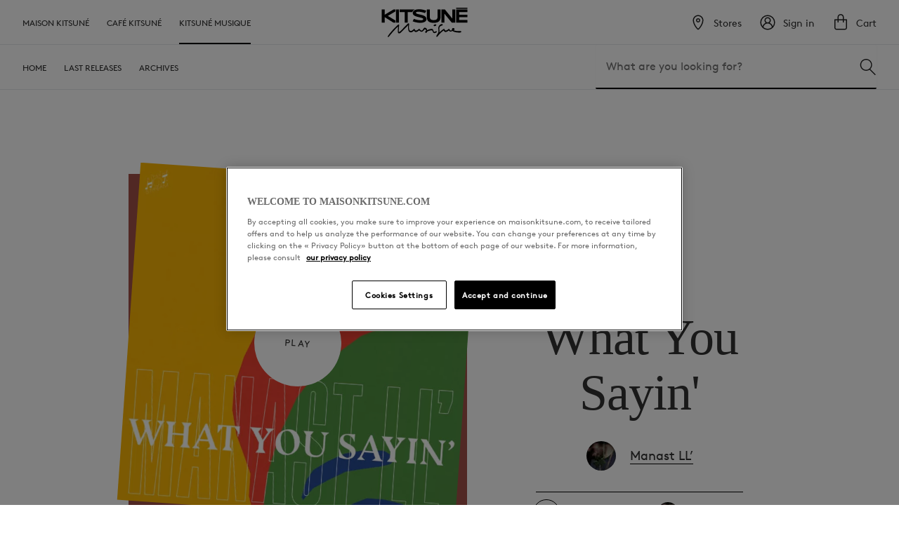

--- FILE ---
content_type: text/html; charset=UTF-8
request_url: https://maisonkitsune.com/mk/music/releases/what-you-sayin/
body_size: 23405
content:

<!doctype html>
<!--[if lt IE 7 ]> <html class="ie ie6 ie-lt10 ie-lt9 ie-lt8 ie-lt7 no-js" lang="en-US"> <![endif]-->
<!--[if IE 7 ]>    <html class="ie ie7 ie-lt10 ie-lt9 ie-lt8 no-js" lang="en-US"> <![endif]-->
<!--[if IE 8 ]>    <html class="ie ie8 ie-lt10 ie-lt9 no-js" lang="en-US"> <![endif]-->
<!--[if IE 9 ]>    <html class="ie ie9 ie-lt10 no-js" lang="en-US"> <![endif]-->
<!--[if gt IE 9]><!--><html class="no-js" lang="en-US"><!--<![endif]-->
<head id="MaisonKitsuné">
<meta charset="UTF-8">
<!--[if IE ]>
<meta http-equiv="X-UA-Compatible" content="IE=edge">
<![endif]-->
<title>What You Sayin&#8217; | Maison Kitsuné</title>
<meta name="title" content="What You Sayin&#8217; | Maison Kitsuné">
<meta name="description" content="Kitsuné is a quality music label, a clothing brand and a lot more!" />
<meta name="author" content="Maison Kitsuné" />
<meta name="Copyright" content="Copyright &copy; Maison Kitsuné 2026. All Rights Reserved.">
<meta name="viewport" content="width=device-width, initial-scale=1.0" />
<meta name="mobile-web-app-capable" content="yes">
<meta name="google" content="notranslate" />
<link rel="shortcut icon" sizes="1024x1024" href="https://maisonkitsune.com/mk/wp-content/themes/wp_kitsune/_/inc/images/@2x/icon-fox.png" />
<link rel="apple-touch-icon" href="https://maisonkitsune.com/mk/wp-content/themes/wp_kitsune/_/inc/images/@2x/icon-fox.png" >
<meta name="theme-color" content="#FAFAFA"/>
<script type='text/javascript' src='https://maisonkitsune.com/mk/wp-content/themes/wp_kitsune/_/js/swiper_last.min.js?ver=4.9.5'></script>
<link rel="profile" href="http://gmpg.org/xfn/11" />
<link rel="pingback" href="https://maisonkitsune.com/mk/xmlrpc.php" />
<script>(function(w,d,s,l,i){w[l]=w[l]||[];w[l].push({'gtm.start': new Date().getTime(),event:'gtm.js'});var f=d.getElementsByTagName(s)[0], j=d.createElement(s),dl=l!='dataLayer'?'&l='+l:'';j.async=true;j.src= 'https://www.googletagmanager.com/gtm.js?id='+i+dl;f.parentNode.insertBefore(j,f); })(window,document,'script','dataLayer','GTM-5GNZ4ZS');</script>
<meta name='robots' content='max-image-preview:large' />
<link rel="alternate" href="https://maisonkitsune.com/mk/music/releases/what-you-sayin/" hreflang="en" />
<link rel="alternate" href="https://maisonkitsune.com/mk/fr/music/releases/what-you-sayin/" hreflang="fr" />
<meta property="og:title" content="What You Sayin'"/> 
<meta property="og:type" content="article"/> 
<meta property="og:image" content="https://maisonkitsune.com/mk/wp-content/uploads/2022/01/manast20ll2720-20wys20update-3.jpeg"/> 
<meta property="og:url" content="https://maisonkitsune.com/mk/music/releases/what-you-sayin/"/> 
<meta property="og:site_name" content="Maison Kitsuné"/> 
<meta property="og:description" content="Manast LL&#8217;"/> 
<meta name="twitter:title" content="What You Sayin'"/> 
<meta name="twitter:card" content="summary"/> 
<meta name="twitter:image" content="https://maisonkitsune.com/mk/wp-content/uploads/2022/01/manast20ll2720-20wys20update-3.jpeg"/> 
<meta name="twitter:image:src" content="https://maisonkitsune.com/mk/wp-content/uploads/2022/01/manast20ll2720-20wys20update-3.jpeg"/> 
<meta name="twitter:url" content="https://maisonkitsune.com/mk/music/releases/what-you-sayin/"/> 
<meta name="twitter:site" content="@kitsune"/> 
<meta name="twitter:creator" content="@kitsune"/> 
<link rel='dns-prefetch' href='//ajax.googleapis.com' />
<link rel="alternate" type="application/rss+xml" title="Maison Kitsuné &raquo; Feed" href="https://maisonkitsune.com/mk/feed/" />
<link rel='stylesheet' id='wp-block-library-css' href='https://maisonkitsune.com/mk/wp-includes/css/dist/block-library/style.min.css?ver=6.2.2' type='text/css' media='all' />
<link rel='stylesheet' id='classic-theme-styles-css' href='https://maisonkitsune.com/mk/wp-includes/css/classic-themes.min.css?ver=6.2.2' type='text/css' media='all' />
<style id='global-styles-inline-css' type='text/css'>
body{--wp--preset--color--black: #000000;--wp--preset--color--cyan-bluish-gray: #abb8c3;--wp--preset--color--white: #ffffff;--wp--preset--color--pale-pink: #f78da7;--wp--preset--color--vivid-red: #cf2e2e;--wp--preset--color--luminous-vivid-orange: #ff6900;--wp--preset--color--luminous-vivid-amber: #fcb900;--wp--preset--color--light-green-cyan: #7bdcb5;--wp--preset--color--vivid-green-cyan: #00d084;--wp--preset--color--pale-cyan-blue: #8ed1fc;--wp--preset--color--vivid-cyan-blue: #0693e3;--wp--preset--color--vivid-purple: #9b51e0;--wp--preset--gradient--vivid-cyan-blue-to-vivid-purple: linear-gradient(135deg,rgba(6,147,227,1) 0%,rgb(155,81,224) 100%);--wp--preset--gradient--light-green-cyan-to-vivid-green-cyan: linear-gradient(135deg,rgb(122,220,180) 0%,rgb(0,208,130) 100%);--wp--preset--gradient--luminous-vivid-amber-to-luminous-vivid-orange: linear-gradient(135deg,rgba(252,185,0,1) 0%,rgba(255,105,0,1) 100%);--wp--preset--gradient--luminous-vivid-orange-to-vivid-red: linear-gradient(135deg,rgba(255,105,0,1) 0%,rgb(207,46,46) 100%);--wp--preset--gradient--very-light-gray-to-cyan-bluish-gray: linear-gradient(135deg,rgb(238,238,238) 0%,rgb(169,184,195) 100%);--wp--preset--gradient--cool-to-warm-spectrum: linear-gradient(135deg,rgb(74,234,220) 0%,rgb(151,120,209) 20%,rgb(207,42,186) 40%,rgb(238,44,130) 60%,rgb(251,105,98) 80%,rgb(254,248,76) 100%);--wp--preset--gradient--blush-light-purple: linear-gradient(135deg,rgb(255,206,236) 0%,rgb(152,150,240) 100%);--wp--preset--gradient--blush-bordeaux: linear-gradient(135deg,rgb(254,205,165) 0%,rgb(254,45,45) 50%,rgb(107,0,62) 100%);--wp--preset--gradient--luminous-dusk: linear-gradient(135deg,rgb(255,203,112) 0%,rgb(199,81,192) 50%,rgb(65,88,208) 100%);--wp--preset--gradient--pale-ocean: linear-gradient(135deg,rgb(255,245,203) 0%,rgb(182,227,212) 50%,rgb(51,167,181) 100%);--wp--preset--gradient--electric-grass: linear-gradient(135deg,rgb(202,248,128) 0%,rgb(113,206,126) 100%);--wp--preset--gradient--midnight: linear-gradient(135deg,rgb(2,3,129) 0%,rgb(40,116,252) 100%);--wp--preset--duotone--dark-grayscale: url('#wp-duotone-dark-grayscale');--wp--preset--duotone--grayscale: url('#wp-duotone-grayscale');--wp--preset--duotone--purple-yellow: url('#wp-duotone-purple-yellow');--wp--preset--duotone--blue-red: url('#wp-duotone-blue-red');--wp--preset--duotone--midnight: url('#wp-duotone-midnight');--wp--preset--duotone--magenta-yellow: url('#wp-duotone-magenta-yellow');--wp--preset--duotone--purple-green: url('#wp-duotone-purple-green');--wp--preset--duotone--blue-orange: url('#wp-duotone-blue-orange');--wp--preset--font-size--small: 13px;--wp--preset--font-size--medium: 20px;--wp--preset--font-size--large: 36px;--wp--preset--font-size--x-large: 42px;--wp--preset--spacing--20: 0.44rem;--wp--preset--spacing--30: 0.67rem;--wp--preset--spacing--40: 1rem;--wp--preset--spacing--50: 1.5rem;--wp--preset--spacing--60: 2.25rem;--wp--preset--spacing--70: 3.38rem;--wp--preset--spacing--80: 5.06rem;--wp--preset--shadow--natural: 6px 6px 9px rgba(0, 0, 0, 0.2);--wp--preset--shadow--deep: 12px 12px 50px rgba(0, 0, 0, 0.4);--wp--preset--shadow--sharp: 6px 6px 0px rgba(0, 0, 0, 0.2);--wp--preset--shadow--outlined: 6px 6px 0px -3px rgba(255, 255, 255, 1), 6px 6px rgba(0, 0, 0, 1);--wp--preset--shadow--crisp: 6px 6px 0px rgba(0, 0, 0, 1);}:where(.is-layout-flex){gap: 0.5em;}body .is-layout-flow > .alignleft{float: left;margin-inline-start: 0;margin-inline-end: 2em;}body .is-layout-flow > .alignright{float: right;margin-inline-start: 2em;margin-inline-end: 0;}body .is-layout-flow > .aligncenter{margin-left: auto !important;margin-right: auto !important;}body .is-layout-constrained > .alignleft{float: left;margin-inline-start: 0;margin-inline-end: 2em;}body .is-layout-constrained > .alignright{float: right;margin-inline-start: 2em;margin-inline-end: 0;}body .is-layout-constrained > .aligncenter{margin-left: auto !important;margin-right: auto !important;}body .is-layout-constrained > :where(:not(.alignleft):not(.alignright):not(.alignfull)){max-width: var(--wp--style--global--content-size);margin-left: auto !important;margin-right: auto !important;}body .is-layout-constrained > .alignwide{max-width: var(--wp--style--global--wide-size);}body .is-layout-flex{display: flex;}body .is-layout-flex{flex-wrap: wrap;align-items: center;}body .is-layout-flex > *{margin: 0;}:where(.wp-block-columns.is-layout-flex){gap: 2em;}.has-black-color{color: var(--wp--preset--color--black) !important;}.has-cyan-bluish-gray-color{color: var(--wp--preset--color--cyan-bluish-gray) !important;}.has-white-color{color: var(--wp--preset--color--white) !important;}.has-pale-pink-color{color: var(--wp--preset--color--pale-pink) !important;}.has-vivid-red-color{color: var(--wp--preset--color--vivid-red) !important;}.has-luminous-vivid-orange-color{color: var(--wp--preset--color--luminous-vivid-orange) !important;}.has-luminous-vivid-amber-color{color: var(--wp--preset--color--luminous-vivid-amber) !important;}.has-light-green-cyan-color{color: var(--wp--preset--color--light-green-cyan) !important;}.has-vivid-green-cyan-color{color: var(--wp--preset--color--vivid-green-cyan) !important;}.has-pale-cyan-blue-color{color: var(--wp--preset--color--pale-cyan-blue) !important;}.has-vivid-cyan-blue-color{color: var(--wp--preset--color--vivid-cyan-blue) !important;}.has-vivid-purple-color{color: var(--wp--preset--color--vivid-purple) !important;}.has-black-background-color{background-color: var(--wp--preset--color--black) !important;}.has-cyan-bluish-gray-background-color{background-color: var(--wp--preset--color--cyan-bluish-gray) !important;}.has-white-background-color{background-color: var(--wp--preset--color--white) !important;}.has-pale-pink-background-color{background-color: var(--wp--preset--color--pale-pink) !important;}.has-vivid-red-background-color{background-color: var(--wp--preset--color--vivid-red) !important;}.has-luminous-vivid-orange-background-color{background-color: var(--wp--preset--color--luminous-vivid-orange) !important;}.has-luminous-vivid-amber-background-color{background-color: var(--wp--preset--color--luminous-vivid-amber) !important;}.has-light-green-cyan-background-color{background-color: var(--wp--preset--color--light-green-cyan) !important;}.has-vivid-green-cyan-background-color{background-color: var(--wp--preset--color--vivid-green-cyan) !important;}.has-pale-cyan-blue-background-color{background-color: var(--wp--preset--color--pale-cyan-blue) !important;}.has-vivid-cyan-blue-background-color{background-color: var(--wp--preset--color--vivid-cyan-blue) !important;}.has-vivid-purple-background-color{background-color: var(--wp--preset--color--vivid-purple) !important;}.has-black-border-color{border-color: var(--wp--preset--color--black) !important;}.has-cyan-bluish-gray-border-color{border-color: var(--wp--preset--color--cyan-bluish-gray) !important;}.has-white-border-color{border-color: var(--wp--preset--color--white) !important;}.has-pale-pink-border-color{border-color: var(--wp--preset--color--pale-pink) !important;}.has-vivid-red-border-color{border-color: var(--wp--preset--color--vivid-red) !important;}.has-luminous-vivid-orange-border-color{border-color: var(--wp--preset--color--luminous-vivid-orange) !important;}.has-luminous-vivid-amber-border-color{border-color: var(--wp--preset--color--luminous-vivid-amber) !important;}.has-light-green-cyan-border-color{border-color: var(--wp--preset--color--light-green-cyan) !important;}.has-vivid-green-cyan-border-color{border-color: var(--wp--preset--color--vivid-green-cyan) !important;}.has-pale-cyan-blue-border-color{border-color: var(--wp--preset--color--pale-cyan-blue) !important;}.has-vivid-cyan-blue-border-color{border-color: var(--wp--preset--color--vivid-cyan-blue) !important;}.has-vivid-purple-border-color{border-color: var(--wp--preset--color--vivid-purple) !important;}.has-vivid-cyan-blue-to-vivid-purple-gradient-background{background: var(--wp--preset--gradient--vivid-cyan-blue-to-vivid-purple) !important;}.has-light-green-cyan-to-vivid-green-cyan-gradient-background{background: var(--wp--preset--gradient--light-green-cyan-to-vivid-green-cyan) !important;}.has-luminous-vivid-amber-to-luminous-vivid-orange-gradient-background{background: var(--wp--preset--gradient--luminous-vivid-amber-to-luminous-vivid-orange) !important;}.has-luminous-vivid-orange-to-vivid-red-gradient-background{background: var(--wp--preset--gradient--luminous-vivid-orange-to-vivid-red) !important;}.has-very-light-gray-to-cyan-bluish-gray-gradient-background{background: var(--wp--preset--gradient--very-light-gray-to-cyan-bluish-gray) !important;}.has-cool-to-warm-spectrum-gradient-background{background: var(--wp--preset--gradient--cool-to-warm-spectrum) !important;}.has-blush-light-purple-gradient-background{background: var(--wp--preset--gradient--blush-light-purple) !important;}.has-blush-bordeaux-gradient-background{background: var(--wp--preset--gradient--blush-bordeaux) !important;}.has-luminous-dusk-gradient-background{background: var(--wp--preset--gradient--luminous-dusk) !important;}.has-pale-ocean-gradient-background{background: var(--wp--preset--gradient--pale-ocean) !important;}.has-electric-grass-gradient-background{background: var(--wp--preset--gradient--electric-grass) !important;}.has-midnight-gradient-background{background: var(--wp--preset--gradient--midnight) !important;}.has-small-font-size{font-size: var(--wp--preset--font-size--small) !important;}.has-medium-font-size{font-size: var(--wp--preset--font-size--medium) !important;}.has-large-font-size{font-size: var(--wp--preset--font-size--large) !important;}.has-x-large-font-size{font-size: var(--wp--preset--font-size--x-large) !important;}
.wp-block-navigation a:where(:not(.wp-element-button)){color: inherit;}
:where(.wp-block-columns.is-layout-flex){gap: 2em;}
.wp-block-pullquote{font-size: 1.5em;line-height: 1.6;}
</style>
<link rel='stylesheet' id='theme-css' href='https://maisonkitsune.com/mk/wp-content/themes/wp_kitsune_child/dist/css/theme.css?ver=1769073630' type='text/css' media='all' />
<link rel='stylesheet' id='style_min-css' href='https://maisonkitsune.com/mk/wp-content/themes/wp_kitsune/style.min.css?ver=1769073630' type='text/css' media='all' />
<link rel='stylesheet' id='style_child_min-css' href='https://maisonkitsune.com/mk/wp-content/themes/wp_kitsune_child/style.css?ver=1769073630' type='text/css' media='all' />
<link rel='stylesheet' id='wordpress_magento_styles-css' href='https://maisonkitsune.com/static/frontend/Mk/default/fr_FR/css/styles.min.css?ver=1769073630' type='text/css' media='all' />
<link rel='stylesheet' id='wordpress_magento_algolia-css' href='https://maisonkitsune.com/static/frontend/Mk/default/fr_FR/Algolia_AlgoliaSearch/internals/algoliasearch.min.css?ver=1769073630' type='text/css' media='all' />
<link rel='stylesheet' id='wordpress_magento_fixes-css' href='https://maisonkitsune.com/mk/wp-content/mu-plugins/kitsune_wordpress_magento//fixes.css?ver=1769073630' type='text/css' media='all' />
<script type='text/javascript' id='theme-js-extra'>
/* <![CDATA[ */
var args = {"site_url":"https:\/\/maisonkitsune.com\/mk","ajax_url":"https:\/\/maisonkitsune.com\/mk\/wp-admin\/admin-ajax.php","template_url":"https:\/\/maisonkitsune.com\/mk\/wp-content\/themes\/wp_kitsunetpl","ip":"18.118.185.116","admin_user":"","ajax_nonce":"2906d34985"};
/* ]]> */
</script>
<script type='text/javascript' src='https://maisonkitsune.com/mk/wp-content/themes/wp_kitsune_child/dist/js/theme.js?ver=1769073630' id='theme-js'></script>
<script type='text/javascript' src='https://ajax.googleapis.com/ajax/libs/jquery/1.11.0/jquery.min.js?ver=6.2.2' id='jquery-js'></script>
<script type='text/javascript' src='https://maisonkitsune.com/mk/wp-content/mu-plugins/kitsune_wordpress_magento//scripts.js?ver=1769073630' id='wordpress_magento_scripts-js'></script>
<link rel="https://api.w.org/" href="https://maisonkitsune.com/mk/wp-json/" /><meta name="generator" content="WordPress 6.2.2" />
<link rel="canonical" href="https://maisonkitsune.com/mk/music/releases/what-you-sayin/" />
<link rel='shortlink' href='https://maisonkitsune.com/mk/?p=163982' />
<link rel="alternate" type="application/json+oembed" href="https://maisonkitsune.com/mk/wp-json/oembed/1.0/embed?url=https%3A%2F%2Fmaisonkitsune.com%2Fmk%2Fmusic%2Freleases%2Fwhat-you-sayin%2F" />
<link rel="alternate" type="text/xml+oembed" href="https://maisonkitsune.com/mk/wp-json/oembed/1.0/embed?url=https%3A%2F%2Fmaisonkitsune.com%2Fmk%2Fmusic%2Freleases%2Fwhat-you-sayin%2F&#038;format=xml" />
		<style type="text/css" id="wp-custom-css">
			#algolia-searchbox .clear-cross, #algolia_instant_selector .clear-cross {
    position: absolute;
    display: none;
    background: url("[data-uri]") no-repeat center center / contain;
    cursor: pointer;
    width: 16px;
    height: 16px;
}

.strate.strate--text_slider {
	    max-width: 100vw;
    overflow: hidden;
}

.modal-inner-wrap {
	display: none;
}

.header__nav__item .\#FF0000 {
	color: #FF0000 !important;
	
	&:hover {
		color: #FF0000 !important;
		box-shadow: inset 0 -3px #FF0000 !important;
	}
}

#main {
    max-width: 100vw;
    overflow: hidden;
}

.strate--text_slider__subtext {
 padding-left: 30px;
padding-right: 30px;
}

.filters {
	z-index: 3;	
}		</style>
		</head>
<body class="releases-template-default single single-releases postid-163982 wp univers-music univers-musique" id="en">
<img src="https://secure.adnxs.com/px?id=1052894&seg=15600487&t=2" width="1" height="1" />
<noscript><iframe src="https://www.googletagmanager.com/ns.html?id=GTM-5GNZ4ZS" height="0" width="0" style="display:none;visibility:hidden"></iframe></noscript>
	<div id="wrapper"  >
		<div id="main">
		<div class="loading_ajax--container">
<div class="loader">	
	<div class="flag-blue"></div>
	<div class="flag-white"></div>
	<div class="flag-red"></div>
</div>
		</div>
		
	<header class="header">
                <div class="header__wrapper p--tb-25">
            <div class="header__menu1 u--flex u--align-items--center">
                <div class="header__burger js-toggle-menu">
                    <svg width="16" height="16" viewBox="0 0 16 16" fill="none" xmlns="http://www.w3.org/2000/svg">
    <path fill-rule="evenodd" clip-rule="evenodd" d="M2 3.5H14V4.5H2V3.5ZM2 7.5H14V8.5H2V7.5ZM14 11.5H2V12.5H14V11.5Z" fill="#202020"/>
</svg>

                    <svg width="16" height="16" viewBox="0 0 16 16" fill="none" xmlns="http://www.w3.org/2000/svg">
    <path fill-rule="evenodd" clip-rule="evenodd" d="M7.99999 8.7071L13.3033 14.0104L14.0104 13.3033L8.7071 8L14.0104 2.6967L13.3033 1.98959L7.99999 7.29289L2.69669 1.98959L1.98959 2.69669L7.29289 7.99999L1.98958 13.3033L2.69669 14.0104L7.99999 8.7071Z" fill="#202020"/>
</svg>

                </div>
                <div class="header__nav header__nav--main">
                    <nav role="navigation" class="u--flex u--align-items--center">
                                                    <a href="https://maisonkitsune.com/fr_en/" data-event="navigation" data-zone="menu" data-universe="mk" data-category_click="" data-subcat1_click="" data-subcat2_click="" class="js-tracking-click level0 t--uppercase  mk" title="Maison Kitsuné">
                                Maison Kitsuné
                            </a>
                                                    <a href="https://maisonkitsune.com/fr_en/cafe-kitsune" data-event="navigation" data-zone="menu" data-universe="ck" data-category_click="" data-subcat1_click="" data-subcat2_click="" class="js-tracking-click level0 t--uppercase  ck" title="Café Kitsuné">
                                Café Kitsuné
                            </a>
                                                    <a href="https://maisonkitsune.com/fr_en/kitsune-musique" data-event="navigation" data-zone="menu" data-universe="km" data-category_click="" data-subcat1_click="" data-subcat2_click="" class="js-tracking-click level0 t--uppercase is-active is-default km" title="Kitsuné Musique">
                                Kitsuné Musique
                            </a>
                                            </nav>
                </div>
                <div class="header__logo u--flex u--align-items--center m--lr-auto">
                    <a href="/" class="u--flex u--align-items--center ">
                        <svg width="123" height="42" viewBox="0 0 123 42" fill="none" xmlns="http://www.w3.org/2000/svg">
    <path d="M19.9425 2.58516H17.1448L4.66169 10.0219V2.58516H0.412109V21.1417H4.66169V13.3685L16.9323 21.1417H20.0664V18.3086L9.22998 11.6863L19.9248 5.31197V2.58516H19.9425ZM80.0386 2.58516V12.5717C80.0386 15.9182 78.6752 17.6712 74.5141 17.6712C70.0167 17.6712 68.9897 15.9359 68.9897 12.5717V2.58516H64.7401V12.5717C64.7401 18.344 66.8295 21.5312 74.5141 21.5312C82.1988 21.5312 84.2882 18.344 84.2882 12.5717V2.58516H80.0386ZM47.4585 2.58516H25.9273V6.14418H33.2755V21.1417H37.5251V6.14418H44.0588C44.4484 4.74536 45.6347 3.29342 47.4585 2.7091V2.58516ZM64.2443 16.2192C64.2443 13.882 62.7216 11.6332 57.6575 10.3938L52.434 9.11889C50.3978 8.6054 49.2468 8.02108 49.2468 7.20658C49.2468 6.23271 50.4863 5.71922 52.735 5.71922C56.5951 5.71922 60.3312 6.9941 62.031 7.66695L64.0318 4.39123C62.7216 3.75379 58.7199 2.23103 53.9745 2.23103C47.4408 2.23103 44.714 4.56829 44.714 7.57841C44.714 9.7032 46.0242 11.6155 51.3008 12.9258L56.0108 14.1121C58.5251 14.7496 59.6583 15.3516 59.6583 16.2723C59.6583 17.4233 58.348 17.9368 56.3472 17.9368C52.2747 17.9368 48.6979 16.9098 46.2367 15.9005L44.5369 19.3887C45.9888 19.9907 50.7342 21.5135 54.9484 21.5135C61.7831 21.5312 64.2443 18.946 64.2443 16.2192ZM122.552 0H106.545V1.48735H122.552V0ZM122.587 21.1417H106.528V2.58516H122.534V6.28583H110.777V9.93339H122.499V13.5809H110.777V17.4056H122.587V21.1417ZM105.341 21.1417H100.118L89.6355 8.3575V21.1417H85.386V2.58516H90.4855L101.109 15.6172V2.58516H105.359V21.1417H105.341ZM25.0774 21.1417H20.8278V2.58516H25.0774V21.1417Z" fill="black"/>
    <path d="M78.9231 34.3862C78.9939 33.979 78.7637 33.6425 78.3034 33.5363C77.9138 33.4832 77.418 33.7134 76.9045 33.979C76.3556 34.2446 75.7713 34.5279 75.3109 34.4571C75.0631 34.4393 74.762 34.3331 74.3902 33.3592L74.0007 32.3323C73.6288 31.3938 73.2039 30.4908 72.5664 30.2606C70.8135 29.6409 66.9534 31.2167 65.1297 32.049C65.1651 31.1282 64.8818 30.3137 64.2975 29.6586C63.5892 28.8618 62.5268 28.4545 61.8539 28.4545C60.9509 28.4545 60.7384 28.7732 59.7115 30.2783C58.6491 31.8896 58.0116 32.5979 57.1617 32.5979C56.2941 32.5979 55.391 31.5355 54.8067 30.8449C54.3464 30.3137 54.1339 30.0658 53.9214 30.0658C53.7266 30.0658 53.4433 30.2783 52.8944 30.721C51.8851 31.5178 50.3801 32.7218 49.0167 32.5093C48.3084 32.4031 47.9366 31.6771 47.6179 31.0574C47.37 30.5616 47.1398 30.1189 46.7679 30.1189C46.5201 30.1189 46.3076 30.3491 45.9889 30.6501C43.8287 32.8103 42.7308 33.1114 41.8809 33.1114C41.2789 33.1114 40.8008 32.8989 40.4113 32.4916C39.0302 30.9866 39.2072 27.0557 39.4728 24.2404C39.5614 23.2311 39.4728 22.6645 39.2249 22.3812C39.1187 22.2572 38.9593 22.2041 38.7823 22.2041C38.3396 22.2041 37.7553 22.6114 36.8346 23.5498L28.2823 32.2791C26.246 34.4039 25.4492 34.6164 25.1836 34.6164C25.0951 34.6164 25.0243 34.5987 24.9712 34.5279C24.741 34.28 24.6878 33.5186 24.7764 32.0313L25.1659 25.9756C25.2545 24.7716 25.1836 24.2227 24.9534 23.9925C24.8649 23.8862 24.7233 23.8331 24.5816 23.8331C24.2806 23.8331 23.9442 24.0456 23.2713 24.683L23.0234 24.9132C20.8101 27.0203 18.3135 29.393 16.1356 31.8365C14.2056 34.0144 12.1339 36.4933 10.5934 38.4942C9.60184 39.7867 9.15918 40.6721 9.15918 41.3449C9.15918 41.7345 9.37166 42.0001 9.67267 42.0001C10.0445 42.0001 10.2924 41.6813 10.859 40.9908C12.0808 39.468 15.4096 35.4486 17.9239 32.651C19.7831 30.597 21.6069 28.7555 23.8202 26.7724L23.4307 32.3677C23.3067 34.3154 23.5192 35.5726 24.0858 36.1746C24.3691 36.4756 24.741 36.635 25.2013 36.635C26.2106 36.635 27.1314 36.0329 29.0082 34.156C30.1238 33.0405 32.4964 30.6501 34.5681 28.5608C36.0378 27.0911 37.4189 25.6746 38.1803 24.9309V24.9663C37.7907 29.8533 38.2157 32.7749 39.526 34.1915C40.128 34.8466 40.9248 35.1653 41.8986 35.1653C43.2443 35.1653 44.6609 34.4039 46.3784 32.7572C46.9981 33.7842 47.6533 34.4748 48.7157 34.6341C50.2207 34.8466 51.6727 33.8196 52.7174 33.0582C53.1777 32.7218 53.6204 32.4208 53.7975 32.4208C53.886 32.4208 54.187 32.6687 54.4172 32.8812C55.0546 33.4301 56.0108 34.2623 57.2148 34.2623C58.4543 34.2623 59.5698 33.4478 61.0749 31.4469L61.6592 30.6856C62.4737 30.8095 63.6954 31.4469 64.0141 32.4739C62.9518 33.0228 62.3851 33.9967 62.3851 34.7049C62.3851 35.4132 62.8101 35.8913 63.4653 35.8913C64.386 35.8913 64.8464 34.9351 65.1828 33.979C66.8472 32.9874 70.2469 32.2437 71.6634 32.2437C72.3539 32.2437 72.6373 32.6333 72.9206 33.3415L73.3809 34.5456C73.7351 35.5194 74.284 36.0329 75.0631 36.1569C76.0015 36.2985 77.6659 35.6788 78.4804 35.0591C78.746 34.7758 78.9054 34.5633 78.9231 34.3862Z" fill="black"/>
    <path d="M75.258 26.206C75.382 26.2237 75.5059 26.2414 75.6299 26.2414C76.3558 26.2414 77.188 25.9404 77.6661 25.5863C77.9317 25.3915 78.0911 25.1613 78.1265 24.9488C78.215 24.2406 77.9671 23.9041 77.2943 23.7802C76.9047 23.7271 76.2319 23.851 75.6121 24.0989C75.1872 24.276 74.4789 24.6478 74.3904 25.179C74.3019 25.7633 74.7622 26.1175 75.258 26.206Z" fill="black"/>
    <path d="M112.92 33.2883C112.672 33.2706 112.282 33.2883 111.733 33.306C110.636 33.3591 108.971 33.4476 107.324 33.2175C105.164 32.8987 103.889 32.5092 102.916 32.1196C103.429 31.8363 104.049 31.3583 104.155 30.6146C104.279 29.8355 103.642 29.1095 102.721 28.9502C102.101 28.8439 101.552 28.9856 101.127 29.3574C100.578 29.8532 100.277 30.6854 100.313 31.7301C100.065 32.0134 99.3565 32.6863 98.6306 32.58C97.9577 32.4738 97.3911 31.4999 97.0016 30.8625C96.7005 30.349 96.5589 30.1188 96.3818 30.0834C96.1693 30.0303 95.8683 30.2427 95.2309 30.7562C94.2039 31.5353 92.6634 32.7217 91.3355 32.5269C90.5918 32.4029 90.2199 31.5884 89.9366 30.951C89.7241 30.4729 89.5648 30.1365 89.2992 30.1011C88.6795 30.0303 85.209 32.7217 82.4467 35.2537C82.7655 34.0142 82.8186 32.6863 82.6061 31.3051C82.4644 30.2605 82.4113 29.5699 82.5353 28.7023C82.7478 27.2149 83.881 26.1525 85.8818 25.5151L86.0589 25.462C86.8557 25.2141 87.2984 25.0901 87.2629 24.3642C87.2098 23.6028 86.7849 23.4434 86.4307 23.3726C85.6162 23.2309 84.6601 23.532 83.7039 24.2225C82.3582 25.1964 81.3489 26.7191 81.1365 28.1002C80.9594 29.3751 81.0833 30.349 81.225 31.2874C81.3489 32.1905 81.4729 33.0227 81.3135 34.1205C81.1542 35.3068 80.6761 36.3869 79.6845 37.892C78.7461 39.2908 78.3919 39.9637 78.2857 40.548C78.2326 40.7959 78.3034 41.0438 78.4451 41.2385C78.5867 41.4156 78.7815 41.5218 78.994 41.5395C79.0294 41.5395 79.0471 41.5395 79.0825 41.5395C79.4543 41.5395 79.7908 41.2208 80.5876 40.1761C82.9425 37.0775 85.51 34.6163 88.6795 32.4561C89.3523 33.8549 90.0783 34.4923 91.0876 34.634C92.6103 34.8288 94.2393 33.6955 95.3194 32.9519C95.6913 32.704 96.0985 32.4029 96.2225 32.4029C96.2933 32.4207 96.4526 32.6508 96.5766 32.8279C96.9307 33.306 97.3911 33.9788 98.1702 34.1028C98.9493 34.2444 99.8877 33.8726 101.092 33.0227C102.65 34.1028 104.261 34.7225 106.599 35.0943C108.741 35.4308 110.937 35.4839 111.804 35.4485C112.92 35.4131 113.787 34.8996 113.858 34.2444C113.841 33.7132 113.522 33.3591 112.92 33.2883Z" fill="black"/>
</svg>

                        <svg xmlns="http://www.w3.org/2000/svg" width="42" height="42" viewBox="0 0 42 42" fill="none" role="img">
    <g id="logo/fox">
        <path id="Vector" d="M37.5556 22.008C34.398 18.396 29.988 18.3448 28.187 18.4153C26.9531 18.464 26.6288 18.627 26.2063 18.2322C25.6579 17.7044 25.0109 17.2898 24.3022 17.0121C23.5935 16.7343 22.8371 16.5989 22.076 16.6135C19.7644 16.6135 17.708 17.1704 15.2174 17.1704C12.18 17.1704 11.9255 13.519 8.46973 11.9683C8.06821 11.7919 8.07493 12.1363 8.07493 12.3136C8.07493 13.5265 9.01993 14.3296 7.75069 14.8722C6.10849 15.5224 6.65869 16.6664 5.68093 17.2091C5.04589 17.6114 4.20001 17.808 4.20001 18.4153C4.20001 18.937 4.60909 19.3528 6.37057 19.4023C8.13205 19.4519 8.53441 19.3956 9.47185 20.5304C11.3963 23.0185 13.2518 23.0185 13.2518 24.4994C13.2518 26.9455 10.7075 28.2853 10.7075 29.1379C10.7075 29.7436 11.3845 29.8192 11.7936 29.8192C12.2453 29.8141 12.687 29.6863 13.0717 29.4496C13.4564 29.2129 13.7695 28.8761 13.9776 28.4752C14.6966 27.3832 14.9579 27.0791 15.2183 27.0791C15.5282 27.0791 15.7223 27.5654 15.7223 28.1652C15.7223 28.807 15.2779 29.0388 15.2779 29.5184C15.2779 29.8922 15.5946 30.0821 16.2322 30.0821C16.7058 30.0759 17.1576 29.8819 17.4884 29.5428C17.8191 29.2037 18.0018 28.7472 17.9962 28.2736C17.9962 28.2372 17.9948 28.2008 17.992 28.1644C17.992 27.0018 17.745 25.951 17.745 25.2605C17.745 24.57 17.9491 24.0408 18.837 24.0408C21.6569 24.0408 22.58 23.6208 23.2638 24.8934C23.9476 26.166 24.7758 27.0572 24.7758 27.6419C24.7758 28.2265 24.024 28.5953 24.024 29.148C24.024 29.5285 24.3692 29.7116 24.8489 29.7116C25.4268 29.7116 25.7863 29.416 26.1038 29.416C26.3768 29.416 26.3441 29.9023 27.006 29.9023C27.9787 29.9023 28.2332 28.8876 28.4021 28.0837C28.5448 27.5235 28.64 26.9522 28.6868 26.376C28.6868 25.4596 27.1992 23.5637 27.1992 22.4994C27.1992 22.4314 27.2622 22.0693 27.8762 22.3726C29.469 23.2459 31.256 23.7044 33.0725 23.7056C34.6185 23.7664 36.155 23.4383 37.5413 22.7514C37.884 22.5809 37.884 22.428 37.5556 22.008Z" fill="#202020"></path>
    </g>
    <title>fox</title>
</svg>

                    </a>
                </div>
                <div class="header__nav header__nav--right u--flex u--align-items--center u--justify-content--flex-end m--l-auto">
                    <nav role="navigation" class="u--flex u--align-items--center">
                                                    <a href="/cafe-kitsune/online-shop.html" data-event="navigation" data-zone="menu" data-universe="km" data-category_click="store_locator" data-subcat1_click="" data-subcat2_click="" class="js-tracking-click header__nav__item--stores u--flex u--align-items--center" title="Stores">
                                <svg xmlns="http://www.w3.org/2000/svg" width="24" height="24" viewBox="0 0 16 16" fill="none">
    <g id="icon/geo">
        <g id="Union">
            <path fill-rule="evenodd" clip-rule="evenodd" d="M10 6C10 7.10457 9.10457 8 8 8C6.89543 8 6 7.10457 6 6C6 4.89543 6.89543 4 8 4C9.10457 4 10 4.89543 10 6ZM9 6C9 6.55228 8.55228 7 8 7C7.44772 7 7 6.55228 7 6C7 5.44772 7.44772 5 8 5C8.55228 5 9 5.44772 9 6Z" fill="#202020"></path>
            <path fill-rule="evenodd" clip-rule="evenodd" d="M13 6C13 10 9 15 8 15C7 15 3 10 3 6C3 3.23858 5.23858 1 8 1C10.7614 1 13 3.23858 13 6ZM12 6C12 7.71597 11.12 9.76968 10.0338 11.4592C9.50063 12.2887 8.94709 12.9842 8.48554 13.4598C8.2924 13.6588 8.12836 13.8057 8 13.905C7.87164 13.8057 7.7076 13.6588 7.51446 13.4598C7.05291 12.9842 6.49937 12.2887 5.96618 11.4592C4.88003 9.76968 4 7.71597 4 6C4 3.79086 5.79086 2 8 2C10.2091 2 12 3.79086 12 6Z" fill="#202020"></path>
        </g>
    </g>
</svg>

                                <span class="m--l-10">Stores</span>
                            </a>
                                                    <a href="/customer/account/login/" data-event="navigation" data-zone="menu" data-universe="km" data-category_click="sign_in" data-subcat1_click="" data-subcat2_click="" class="js-tracking-click header__nav__item--user u--flex u--align-items--center" title="Sign in">
                                <svg xmlns="http://www.w3.org/2000/svg" width="16" height="16" viewBox="0 0 16 16" fill="none" class="h-4 w-4">
    <g id="icon/account">
        <path id="Union" fill-rule="evenodd" clip-rule="evenodd" d="M8 14C9.5218 14 10.9113 13.4334 11.969 12.4998C11.7229 10.5267 10.0397 9 8 9C5.96028 9 4.27714 10.5267 4.03098 12.4998C5.08872 13.4334 6.4782 14 8 14ZM6.1429 8.35625C4.7265 8.92319 3.62993 10.1194 3.1989 11.5991C2.44607 10.5965 2 9.35033 2 8C2 4.68629 4.68629 2 8 2C11.3137 2 14 4.68629 14 8C14 9.35033 13.5539 10.5965 12.8011 11.5991C12.3701 10.1194 11.2735 8.9232 9.85711 8.35625C10.5532 7.80686 11 6.95561 11 6C11 4.34315 9.65685 3 8 3C6.34315 3 5 4.34315 5 6C5 6.95561 5.4468 7.80686 6.1429 8.35625ZM8.00118 8C9.10521 7.99936 10 7.10418 10 6C10 4.89543 9.10457 4 8 4C6.89543 4 6 4.89543 6 6C6 7.10457 6.89543 8 8 8C8.00039 8 8.00079 8 8.00118 8ZM15 8C15 9.90781 14.2368 11.6374 12.999 12.9C12.9827 12.9167 12.9663 12.9332 12.9497 12.9497C12.6348 13.2647 12.29 13.5498 11.9199 13.8004C10.8015 14.5577 9.45241 15 8 15C6.54759 15 5.1985 14.5577 4.08009 13.8004C4.03562 13.7702 3.99152 13.7396 3.94779 13.7085C3.60851 13.4673 3.29166 13.1965 3.00098 12.9C1.76322 11.6374 1 9.90781 1 8C1 4.13401 4.13401 1 8 1C11.866 1 15 4.13401 15 8Z" fill="#202020"></path>
    </g>
</svg>

                                <span class="m--l-10">Sign in</span>
                            </a>
                                                    <a href="/checkout/cart" data-event="navigation" data-zone="menu" data-universe="km" data-category_click="cart" data-subcat1_click="" data-subcat2_click="" class="js-tracking-click header__nav__item--cart u--flex u--align-items--center" title="Cart">
                                <svg xmlns="http://www.w3.org/2000/svg" width="24" height="24" viewBox="0 0 16 16" fill="none">
    <g id="icon/cart">
        <path id="Union" fill-rule="evenodd" clip-rule="evenodd" d="M10 6V8H11V6H13V13C13 13.5523 12.5523 14 12 14H4C3.44772 14 3 13.5523 3 13V6H5V8H6V6H10ZM11 5H13H14V6V13C14 14.1046 13.1046 15 12 15H4C2.89543 15 2 14.1046 2 13V6V5H3H5V3C5 1.34315 6.34315 0 8 0C9.65685 0 11 1.34315 11 3V5ZM6 5V3C6 1.89543 6.89543 1 8 1C9.10457 1 10 1.89543 10 3V5H6Z" fill="#202020"></path>
    </g>
</svg>

                                <span class="m--l-10">Cart</span>
                            </a>
                                                    <a href="/customer/account/create/" data-event="navigation" data-zone="menu" data-universe="km" data-category_click="newsletter" data-subcat1_click="" data-subcat2_click="" class="js-tracking-click header__nav__item--newsletter u--flex u--align-items--center" title="Newsletter">
                                <svg xmlns="http://www.w3.org/2000/svg" width="24" height="24" viewBox="0 0 16 16" fill="none" role="img">
    <path d="M1.5 3.5H14.5V12.5H1.5V3.5Z" stroke="#202020"></path>
    <path d="M1.5 3.5H14.5V4.22702L8 8.4056L1.5 4.22702V3.5Z" stroke="#202020"></path>
    <title>envelope</title>
</svg>

                                <span class="m--l-10">Newsletter</span>
                            </a>
                                                    <a href="/contact/" data-event="navigation" data-zone="menu" data-universe="km" data-category_click="customer_service" data-subcat1_click="" data-subcat2_click="" class="js-tracking-click header__nav__item--customer-service u--flex u--align-items--center" title="Customer Service">
                                <svg xmlns="http://www.w3.org/2000/svg" width="24" height="24" viewBox="0 0 16 16" fill="none" role="img">
    <path d="M4.09231 10.5963L4.53245 10.8336L4.69365 10.5345L4.47496 10.2745L4.09231 10.5963ZM3.39223 11.5411L3.76598 11.8733L3.76598 11.8733L3.39223 11.5411ZM3.09886 12.3653L3.45369 12.0131L3.45367 12.013L3.09886 12.3653ZM6.01773 11.9756L6.2048 11.5119L6.02936 11.4411L5.851 11.5042L6.01773 11.9756ZM12.5 7.93243C12.5 10.0537 10.5608 11.8649 8.04942 11.8649V12.8649C11.0063 12.8649 13.5 10.7071 13.5 7.93243H12.5ZM8.04942 4C10.5608 4 12.5 5.81116 12.5 7.93243H13.5C13.5 5.15778 11.0063 3 8.04942 3V4ZM3.59884 7.93243C3.59884 5.81116 5.53801 4 8.04942 4V3C5.09257 3 2.59884 5.15778 2.59884 7.93243H3.59884ZM4.47496 10.2745C3.9207 9.61552 3.59884 8.80504 3.59884 7.93243H2.59884C2.59884 9.05947 3.01646 10.094 3.70967 10.9182L4.47496 10.2745ZM3.65218 10.3591C3.46795 10.7009 3.23658 10.9636 3.01848 11.209L3.76598 11.8733C3.98149 11.6308 4.28648 11.2899 4.53245 10.8336L3.65218 10.3591ZM3.01848 11.209C2.88042 11.3644 2.6882 11.5734 2.58763 11.7858C2.53044 11.9066 2.48148 12.0687 2.50682 12.2556C2.5329 12.4479 2.62871 12.6015 2.74404 12.7176L3.45367 12.013C3.45316 12.0125 3.48801 12.0494 3.49774 12.1212C3.50673 12.1875 3.48602 12.2252 3.49143 12.2138C3.49826 12.1993 3.51886 12.1646 3.57057 12.0998C3.62116 12.0364 3.68413 11.9654 3.76598 11.8733L3.01848 11.209ZM2.74402 12.7176C2.96246 12.9376 3.27802 12.9838 3.49067 12.996C3.73521 13.0101 4.01721 12.9858 4.30526 12.941C4.88499 12.8509 5.56721 12.6653 6.18445 12.447L5.851 11.5042C5.2756 11.7077 4.65498 11.8747 4.15173 11.9529C3.89828 11.9923 3.69376 12.006 3.548 11.9977C3.37035 11.9875 3.39184 11.9508 3.45369 12.0131L2.74402 12.7176ZM8.04942 11.8649C7.38961 11.8649 6.76536 11.7381 6.2048 11.5119L5.83066 12.4393C6.50988 12.7133 7.26113 12.8649 8.04942 12.8649V11.8649Z" fill="#202020"></path>
    <title>chat</title>
</svg>

                                <span class="m--l-10">Customer Service</span>
                            </a>
                                            </nav>
                </div>
                <a href="/checkout/cart" class="header__cart m--l-auto">
                    <svg xmlns="http://www.w3.org/2000/svg" width="24" height="24" viewBox="0 0 16 16" fill="none">
    <g id="icon/cart">
        <path id="Union" fill-rule="evenodd" clip-rule="evenodd" d="M10 6V8H11V6H13V13C13 13.5523 12.5523 14 12 14H4C3.44772 14 3 13.5523 3 13V6H5V8H6V6H10ZM11 5H13H14V6V13C14 14.1046 13.1046 15 12 15H4C2.89543 15 2 14.1046 2 13V6V5H3H5V3C5 1.34315 6.34315 0 8 0C9.65685 0 11 1.34315 11 3V5ZM6 5V3C6 1.89543 6.89543 1 8 1C9.10457 1 10 1.89543 10 3V5H6Z" fill="#202020"></path>
    </g>
</svg>

                </a>
            </div>
            <div class="header__menu2 u--flex u--align-items--center">
                <div class="header__nav header__nav--submenu">
                                            <nav role="navigation" class="u--flex u--align-items--center" style="display: none">
                                                            <div class="header__nav__item">
                                    <a href="https://maisonkitsune.com/fr/maison-kitsune-fall-winter-26-collection" data-event="navigation" data-zone="menu" data-universe="mk" data-category_click="fall-winter-2026" data-subcat1_click="" data-subcat2_click="" class="js-tracking-click t--uppercase    " title="FALL-WINTER 2026">
                                        FALL-WINTER 2026
                                    </a>
                                                                    </div>
                                                            <div class="header__nav__item">
                                    <a href="https://maisonkitsune.com/fr_en/sale.html" data-event="navigation" data-zone="menu" data-universe="mk" data-category_click="sale" data-subcat1_click="" data-subcat2_click="" class="js-tracking-click t--uppercase #FF0000 with-submenu  " title="SALE">
                                        SALE
                                    </a>
                                                                            <div class="header__subnav u--absolute">
                                            <a href="https://maisonkitsune.com/fr_en/sale.html" data-event="navigation" data-zone="menu" data-universe="mk" data-category_click="sale" data-subcat1_click="" data-subcat2_click="" class="js-tracking-click t--bold t--uppercase m--b-20 header__nav__item--all">
                                                See all
                                            </a>
                                                                                            <div class="header__subnav__col">
                                                    <a href="https://maisonkitsune.com/fr_en/sale/men.html" data-event="navigation" data-zone="menu" data-universe="mk" data-category_click="sale" data-subcat1_click="men" data-subcat2_click="" class="js-tracking-click t--bold t--uppercase m--b-20 ">
                                                        Men
                                                    </a>
                                                                                                            <div class="header__subnav__item m--t-10">
                                                            <a href="https://maisonkitsune.com/fr_en/sale/men/tee-shirts-shirts.html" data-event="navigation" data-zone="menu" data-universe="mk" data-category_click="sale" data-subcat1_click="men" data-subcat2_click="t-shirts-polos" class="js-tracking-click ">
                                                                T-shirts & Polos
                                                            </a>
                                                        </div>
                                                                                                            <div class="header__subnav__item m--t-10">
                                                            <a href="https://maisonkitsune.com/fr_en/sale/men/sweatshirts-hoodies.html" data-event="navigation" data-zone="menu" data-universe="mk" data-category_click="sale" data-subcat1_click="men" data-subcat2_click="sweatshirts-hoodies" class="js-tracking-click ">
                                                                Sweatshirts & Hoodies
                                                            </a>
                                                        </div>
                                                                                                            <div class="header__subnav__item m--t-10">
                                                            <a href="https://maisonkitsune.com/fr_en/sale/men/sweaters-cardigans.html" data-event="navigation" data-zone="menu" data-universe="mk" data-category_click="sale" data-subcat1_click="men" data-subcat2_click="knitwear" class="js-tracking-click ">
                                                                Knitwear
                                                            </a>
                                                        </div>
                                                                                                            <div class="header__subnav__item m--t-10">
                                                            <a href="https://maisonkitsune.com/fr_en/sale/men/shirts.html" data-event="navigation" data-zone="menu" data-universe="mk" data-category_click="sale" data-subcat1_click="men" data-subcat2_click="shirts" class="js-tracking-click ">
                                                                Shirts
                                                            </a>
                                                        </div>
                                                                                                            <div class="header__subnav__item m--t-10">
                                                            <a href="https://maisonkitsune.com/fr_en/sale/men/coats-jackets.html" data-event="navigation" data-zone="menu" data-universe="mk" data-category_click="sale" data-subcat1_click="men" data-subcat2_click="coats-jackets" class="js-tracking-click ">
                                                                Coats & Jackets
                                                            </a>
                                                        </div>
                                                                                                            <div class="header__subnav__item m--t-10">
                                                            <a href="https://maisonkitsune.com/fr_en/sale/men/trousers-jeans.html" data-event="navigation" data-zone="menu" data-universe="mk" data-category_click="sale" data-subcat1_click="men" data-subcat2_click="trousers-jeans" class="js-tracking-click ">
                                                                Trousers & Jeans
                                                            </a>
                                                        </div>
                                                                                                            <div class="header__subnav__item m--t-10">
                                                            <a href="https://maisonkitsune.com/fr_en/sale/men/accessories.html" data-event="navigation" data-zone="menu" data-universe="mk" data-category_click="sale" data-subcat1_click="men" data-subcat2_click="accessories" class="js-tracking-click ">
                                                                Accessories
                                                            </a>
                                                        </div>
                                                                                                    </div>
                                                                                            <div class="header__subnav__col">
                                                    <a href="https://maisonkitsune.com/fr_en/sale/women.html" data-event="navigation" data-zone="menu" data-universe="mk" data-category_click="sale" data-subcat1_click="women" data-subcat2_click="" class="js-tracking-click t--bold t--uppercase m--b-20 ">
                                                        Women
                                                    </a>
                                                                                                            <div class="header__subnav__item m--t-10">
                                                            <a href="https://maisonkitsune.com/fr_en/last-chance-fw21/women/tee-shirts-shirts.html" data-event="navigation" data-zone="menu" data-universe="mk" data-category_click="sale" data-subcat1_click="women" data-subcat2_click="t-shirts-polos" class="js-tracking-click ">
                                                                T-shirts & Polos
                                                            </a>
                                                        </div>
                                                                                                            <div class="header__subnav__item m--t-10">
                                                            <a href="https://maisonkitsune.com/fr_en/sale/women/sweatshirts-hoodies.html" data-event="navigation" data-zone="menu" data-universe="mk" data-category_click="sale" data-subcat1_click="women" data-subcat2_click="sweatshirts-hoodies" class="js-tracking-click ">
                                                                Sweatshirts & Hoodies
                                                            </a>
                                                        </div>
                                                                                                            <div class="header__subnav__item m--t-10">
                                                            <a href="https://maisonkitsune.com/fr_en/sale/women/sweaters-cardigans.html" data-event="navigation" data-zone="menu" data-universe="mk" data-category_click="sale" data-subcat1_click="women" data-subcat2_click="knitwear" class="js-tracking-click ">
                                                                Knitwear
                                                            </a>
                                                        </div>
                                                                                                            <div class="header__subnav__item m--t-10">
                                                            <a href="https://maisonkitsune.com/fr_en/sale/women/shirts.html" data-event="navigation" data-zone="menu" data-universe="mk" data-category_click="sale" data-subcat1_click="women" data-subcat2_click="shirts" class="js-tracking-click ">
                                                                Shirts
                                                            </a>
                                                        </div>
                                                                                                            <div class="header__subnav__item m--t-10">
                                                            <a href="https://maisonkitsune.com/fr_en/sale/women/coats-jackets.html" data-event="navigation" data-zone="menu" data-universe="mk" data-category_click="sale" data-subcat1_click="women" data-subcat2_click="coats-jackets" class="js-tracking-click ">
                                                                Coats & Jackets
                                                            </a>
                                                        </div>
                                                                                                            <div class="header__subnav__item m--t-10">
                                                            <a href="https://maisonkitsune.com/fr_en/sale/women/trousers-skirts.html" data-event="navigation" data-zone="menu" data-universe="mk" data-category_click="sale" data-subcat1_click="women" data-subcat2_click="trousers-jeans" class="js-tracking-click ">
                                                                Trousers & Jeans
                                                            </a>
                                                        </div>
                                                                                                            <div class="header__subnav__item m--t-10">
                                                            <a href="https://maisonkitsune.com/fr_en/sale/women/dresses-skirts.html" data-event="navigation" data-zone="menu" data-universe="mk" data-category_click="sale" data-subcat1_click="women" data-subcat2_click="dresses-skirts" class="js-tracking-click ">
                                                                Dresses & Skirts
                                                            </a>
                                                        </div>
                                                                                                            <div class="header__subnav__item m--t-10">
                                                            <a href="https://maisonkitsune.com/fr_en/sale/women/accessories.html" data-event="navigation" data-zone="menu" data-universe="mk" data-category_click="sale" data-subcat1_click="women" data-subcat2_click="accessories" class="js-tracking-click ">
                                                                Accessories
                                                            </a>
                                                        </div>
                                                                                                    </div>
                                                                                    </div>
                                                                    </div>
                                                            <div class="header__nav__item">
                                    <a href="https://maisonkitsune.com/fr_en/new-in-ss26.html" data-event="navigation" data-zone="menu" data-universe="mk" data-category_click="new-in" data-subcat1_click="" data-subcat2_click="" class="js-tracking-click t--uppercase    " title="NEW IN">
                                        NEW IN
                                    </a>
                                                                    </div>
                                                            <div class="header__nav__item">
                                    <a href="https://maisonkitsune.com/fr_en/man.html" data-event="navigation" data-zone="menu" data-universe="mk" data-category_click="men" data-subcat1_click="" data-subcat2_click="" class="js-tracking-click t--uppercase  with-submenu  " title="Men">
                                        Men
                                    </a>
                                                                            <div class="header__subnav u--absolute">
                                            <a href="https://maisonkitsune.com/fr_en/man.html" data-event="navigation" data-zone="menu" data-universe="mk" data-category_click="men" data-subcat1_click="" data-subcat2_click="" class="js-tracking-click t--bold t--uppercase m--b-20 header__nav__item--all">
                                                See all
                                            </a>
                                                                                            <div class="header__subnav__col">
                                                    <a href="https://maisonkitsune.com/fr_en/man/ready-to-wear.html" data-event="navigation" data-zone="menu" data-universe="mk" data-category_click="men" data-subcat1_click="ready-to-wear" data-subcat2_click="" class="js-tracking-click t--bold t--uppercase m--b-20 ">
                                                        Ready to Wear
                                                    </a>
                                                                                                            <div class="header__subnav__item m--t-10">
                                                            <a href="https://maisonkitsune.com/fr_en/man/ready-to-wear/sweatshirts-hoodies.html" data-event="navigation" data-zone="menu" data-universe="mk" data-category_click="men" data-subcat1_click="ready-to-wear" data-subcat2_click="sweatshirts-hoodies" class="js-tracking-click ">
                                                                Sweatshirts & Hoodies
                                                            </a>
                                                        </div>
                                                                                                            <div class="header__subnav__item m--t-10">
                                                            <a href="https://maisonkitsune.com/fr_en/man/ready-to-wear/tshirts-polos.html" data-event="navigation" data-zone="menu" data-universe="mk" data-category_click="men" data-subcat1_click="ready-to-wear" data-subcat2_click="tee-shirt-polos" class="js-tracking-click ">
                                                                Tee-shirt & Polos
                                                            </a>
                                                        </div>
                                                                                                            <div class="header__subnav__item m--t-10">
                                                            <a href="https://maisonkitsune.com/fr_en/man/ready-to-wear/sweaters-cardigans.html" data-event="navigation" data-zone="menu" data-universe="mk" data-category_click="men" data-subcat1_click="ready-to-wear" data-subcat2_click="sweaters-cardigans" class="js-tracking-click ">
                                                                Sweaters & Cardigans
                                                            </a>
                                                        </div>
                                                                                                            <div class="header__subnav__item m--t-10">
                                                            <a href="https://maisonkitsune.com/fr_en/man/ready-to-wear/polos.html" data-event="navigation" data-zone="menu" data-universe="mk" data-category_click="men" data-subcat1_click="ready-to-wear" data-subcat2_click="polos" class="js-tracking-click ">
                                                                Polos
                                                            </a>
                                                        </div>
                                                                                                            <div class="header__subnav__item m--t-10">
                                                            <a href="https://maisonkitsune.com/fr_en/man/ready-to-wear/coats-jackets.html" data-event="navigation" data-zone="menu" data-universe="mk" data-category_click="men" data-subcat1_click="ready-to-wear" data-subcat2_click="coats-jackets" class="js-tracking-click ">
                                                                Coats & Jackets
                                                            </a>
                                                        </div>
                                                                                                            <div class="header__subnav__item m--t-10">
                                                            <a href="https://maisonkitsune.com/fr_en/man/ready-to-wear/shirts.html" data-event="navigation" data-zone="menu" data-universe="mk" data-category_click="men" data-subcat1_click="ready-to-wear" data-subcat2_click="shirts" class="js-tracking-click ">
                                                                Shirts
                                                            </a>
                                                        </div>
                                                                                                            <div class="header__subnav__item m--t-10">
                                                            <a href="https://maisonkitsune.com/fr_en/man/ready-to-wear/trousers-jeans.html" data-event="navigation" data-zone="menu" data-universe="mk" data-category_click="men" data-subcat1_click="ready-to-wear" data-subcat2_click="trousers-jeans" class="js-tracking-click ">
                                                                Trousers & Jeans
                                                            </a>
                                                        </div>
                                                                                                    </div>
                                                                                            <div class="header__subnav__col">
                                                    <a href="https://maisonkitsune.com/fr_en/man/categories.html" data-event="navigation" data-zone="menu" data-universe="mk" data-category_click="men" data-subcat1_click="selections" data-subcat2_click="" class="js-tracking-click t--bold t--uppercase m--b-20 ">
                                                        Selections
                                                    </a>
                                                                                                            <div class="header__subnav__item m--t-10">
                                                            <a href="https://maisonkitsune.com/fr_en/man/categories/new-in.html" data-event="navigation" data-zone="menu" data-universe="mk" data-category_click="men" data-subcat1_click="selections" data-subcat2_click="new-in-men" class="js-tracking-click ">
                                                                NEW IN MEN
                                                            </a>
                                                        </div>
                                                                                                            <div class="header__subnav__item m--t-10">
                                                            <a href="https://maisonkitsune.com/fr_en/man/categories/year-of-the-horse.html" data-event="navigation" data-zone="menu" data-universe="mk" data-category_click="men" data-subcat1_click="selections" data-subcat2_click="year-of-the-horse" class="js-tracking-click is-new">
                                                                YEAR OF THE HORSE
                                                            </a>
                                                        </div>
                                                                                                            <div class="header__subnav__item m--t-10">
                                                            <a href="https://maisonkitsune.com/fr_en/man/categories/double-bold-fox-head.html" data-event="navigation" data-zone="menu" data-universe="mk" data-category_click="men" data-subcat1_click="selections" data-subcat2_click="double-bold-fox" class="js-tracking-click ">
                                                                Double Bold Fox
                                                            </a>
                                                        </div>
                                                                                                            <div class="header__subnav__item m--t-10">
                                                            <a href="https://maisonkitsune.com/fr_en/man/categories/grey-fox.html" data-event="navigation" data-zone="menu" data-universe="mk" data-category_click="men" data-subcat1_click="selections" data-subcat2_click="grey-fox" class="js-tracking-click ">
                                                                Grey Fox
                                                            </a>
                                                        </div>
                                                                                                            <div class="header__subnav__item m--t-10">
                                                            <a href="https://maisonkitsune.com/fr_en/man/categories/bold-fox.html" data-event="navigation" data-zone="menu" data-universe="mk" data-category_click="men" data-subcat1_click="selections" data-subcat2_click="bold-fox" class="js-tracking-click ">
                                                                Bold Fox
                                                            </a>
                                                        </div>
                                                                                                            <div class="header__subnav__item m--t-10">
                                                            <a href="https://maisonkitsune.com/fr_en/man/categories/dressed-fox.html" data-event="navigation" data-zone="menu" data-universe="mk" data-category_click="men" data-subcat1_click="selections" data-subcat2_click="dressed-fox" class="js-tracking-click ">
                                                                Dressed Fox
                                                            </a>
                                                        </div>
                                                                                                            <div class="header__subnav__item m--t-10">
                                                            <a href="https://maisonkitsune.com/fr_en/man/categories/standing-fox.html" data-event="navigation" data-zone="menu" data-universe="mk" data-category_click="men" data-subcat1_click="selections" data-subcat2_click="standing-fox" class="js-tracking-click ">
                                                                Standing Fox
                                                            </a>
                                                        </div>
                                                                                                            <div class="header__subnav__item m--t-10">
                                                            <a href="https://maisonkitsune.com/fr_en/man/categories/fox-head.html" data-event="navigation" data-zone="menu" data-universe="mk" data-category_click="men" data-subcat1_click="selections" data-subcat2_click="fox-head" class="js-tracking-click ">
                                                                Fox Head
                                                            </a>
                                                        </div>
                                                                                                            <div class="header__subnav__item m--t-10">
                                                            <a href="https://maisonkitsune.com/fr_en/man/categories/handwriting.html" data-event="navigation" data-zone="menu" data-universe="mk" data-category_click="men" data-subcat1_click="selections" data-subcat2_click="mk-handwriting" class="js-tracking-click ">
                                                                MK Handwriting
                                                            </a>
                                                        </div>
                                                                                                            <div class="header__subnav__item m--t-10">
                                                            <a href="https://maisonkitsune.com/fr_en/man/categories/kitsune-bien-tre.html" data-event="navigation" data-zone="menu" data-universe="mk" data-category_click="men" data-subcat1_click="selections" data-subcat2_click="kitsune-bien-etre" class="js-tracking-click ">
                                                                Kitsuné Bien-Être
                                                            </a>
                                                        </div>
                                                                                                    </div>
                                                                                    </div>
                                                                    </div>
                                                            <div class="header__nav__item">
                                    <a href="https://maisonkitsune.com/fr_en/woman.html" data-event="navigation" data-zone="menu" data-universe="mk" data-category_click="women" data-subcat1_click="" data-subcat2_click="" class="js-tracking-click t--uppercase  with-submenu  " title="Women">
                                        Women
                                    </a>
                                                                            <div class="header__subnav u--absolute">
                                            <a href="https://maisonkitsune.com/fr_en/woman.html" data-event="navigation" data-zone="menu" data-universe="mk" data-category_click="women" data-subcat1_click="" data-subcat2_click="" class="js-tracking-click t--bold t--uppercase m--b-20 header__nav__item--all">
                                                See all
                                            </a>
                                                                                            <div class="header__subnav__col">
                                                    <a href="https://maisonkitsune.com/fr_en/woman/ready-to-wear.html" data-event="navigation" data-zone="menu" data-universe="mk" data-category_click="women" data-subcat1_click="ready-to-wear" data-subcat2_click="" class="js-tracking-click t--bold t--uppercase m--b-20 ">
                                                        Ready to Wear
                                                    </a>
                                                                                                            <div class="header__subnav__item m--t-10">
                                                            <a href="https://maisonkitsune.com/fr_en/woman/ready-to-wear/sweatshirts-hoodies.html" data-event="navigation" data-zone="menu" data-universe="mk" data-category_click="women" data-subcat1_click="ready-to-wear" data-subcat2_click="sweatshirts-hoodies" class="js-tracking-click ">
                                                                Sweatshirts & Hoodies
                                                            </a>
                                                        </div>
                                                                                                            <div class="header__subnav__item m--t-10">
                                                            <a href="https://maisonkitsune.com/fr_en/woman/ready-to-wear/tshirts-polos.html" data-event="navigation" data-zone="menu" data-universe="mk" data-category_click="women" data-subcat1_click="ready-to-wear" data-subcat2_click="tee-shirt-polos" class="js-tracking-click ">
                                                                Tee-shirt & Polos
                                                            </a>
                                                        </div>
                                                                                                            <div class="header__subnav__item m--t-10">
                                                            <a href="https://maisonkitsune.com/fr_en/woman/ready-to-wear/sweaters-cardigans.html" data-event="navigation" data-zone="menu" data-universe="mk" data-category_click="women" data-subcat1_click="ready-to-wear" data-subcat2_click="sweaters-cardigans" class="js-tracking-click ">
                                                                Sweaters & Cardigans
                                                            </a>
                                                        </div>
                                                                                                            <div class="header__subnav__item m--t-10">
                                                            <a href="https://maisonkitsune.com/fr_en/woman/ready-to-wear/polos.html" data-event="navigation" data-zone="menu" data-universe="mk" data-category_click="women" data-subcat1_click="ready-to-wear" data-subcat2_click="polos" class="js-tracking-click ">
                                                                Polos
                                                            </a>
                                                        </div>
                                                                                                            <div class="header__subnav__item m--t-10">
                                                            <a href="https://maisonkitsune.com/fr_en/woman/ready-to-wear/coats-jackets.html" data-event="navigation" data-zone="menu" data-universe="mk" data-category_click="women" data-subcat1_click="ready-to-wear" data-subcat2_click="coats-jackets" class="js-tracking-click ">
                                                                Coats & Jackets
                                                            </a>
                                                        </div>
                                                                                                            <div class="header__subnav__item m--t-10">
                                                            <a href="https://maisonkitsune.com/fr_en/woman/ready-to-wear/shirts-tops.html" data-event="navigation" data-zone="menu" data-universe="mk" data-category_click="women" data-subcat1_click="ready-to-wear" data-subcat2_click="shirts-tops" class="js-tracking-click ">
                                                                Shirts & Tops
                                                            </a>
                                                        </div>
                                                                                                            <div class="header__subnav__item m--t-10">
                                                            <a href="https://maisonkitsune.com/fr_en/woman/ready-to-wear/dresses-jumpsuits.html" data-event="navigation" data-zone="menu" data-universe="mk" data-category_click="women" data-subcat1_click="ready-to-wear" data-subcat2_click="dresses-skirts" class="js-tracking-click ">
                                                                Dresses & Skirts
                                                            </a>
                                                        </div>
                                                                                                            <div class="header__subnav__item m--t-10">
                                                            <a href="https://maisonkitsune.com/fr_en/woman/ready-to-wear/trousers-jeans.html" data-event="navigation" data-zone="menu" data-universe="mk" data-category_click="women" data-subcat1_click="ready-to-wear" data-subcat2_click="trousers-jeans" class="js-tracking-click ">
                                                                Trousers & Jeans
                                                            </a>
                                                        </div>
                                                                                                    </div>
                                                                                            <div class="header__subnav__col">
                                                    <a href="https://maisonkitsune.com/fr_en/woman/categories.html" data-event="navigation" data-zone="menu" data-universe="mk" data-category_click="women" data-subcat1_click="selections" data-subcat2_click="" class="js-tracking-click t--bold t--uppercase m--b-20 ">
                                                        Selections
                                                    </a>
                                                                                                            <div class="header__subnav__item m--t-10">
                                                            <a href="https://maisonkitsune.com/fr_en/woman/categories/new-in.html" data-event="navigation" data-zone="menu" data-universe="mk" data-category_click="women" data-subcat1_click="selections" data-subcat2_click="new-in-women" class="js-tracking-click ">
                                                                NEW IN WOMEN
                                                            </a>
                                                        </div>
                                                                                                            <div class="header__subnav__item m--t-10">
                                                            <a href="https://maisonkitsune.com/fr_en/woman/categories/year-of-the-horse.html" data-event="navigation" data-zone="menu" data-universe="mk" data-category_click="women" data-subcat1_click="selections" data-subcat2_click="year-of-the-horse" class="js-tracking-click is-new">
                                                                YEAR OF THE HORSE
                                                            </a>
                                                        </div>
                                                                                                            <div class="header__subnav__item m--t-10">
                                                            <a href="https://maisonkitsune.com/fr_en/woman/categories/double-bold-fox-head.html" data-event="navigation" data-zone="menu" data-universe="mk" data-category_click="women" data-subcat1_click="selections" data-subcat2_click="double-bold-fox" class="js-tracking-click ">
                                                                Double Bold Fox
                                                            </a>
                                                        </div>
                                                                                                            <div class="header__subnav__item m--t-10">
                                                            <a href="https://maisonkitsune.com/fr_en/woman/categories/baby-fox.html" data-event="navigation" data-zone="menu" data-universe="mk" data-category_click="women" data-subcat1_click="selections" data-subcat2_click="baby-fox" class="js-tracking-click ">
                                                                Baby Fox
                                                            </a>
                                                        </div>
                                                                                                            <div class="header__subnav__item m--t-10">
                                                            <a href="https://maisonkitsune.com/fr_en/woman/categories/bold-fox.html" data-event="navigation" data-zone="menu" data-universe="mk" data-category_click="women" data-subcat1_click="selections" data-subcat2_click="bold-fox" class="js-tracking-click ">
                                                                Bold Fox
                                                            </a>
                                                        </div>
                                                                                                            <div class="header__subnav__item m--t-10">
                                                            <a href="https://maisonkitsune.com/fr_en/woman/categories/dressed-fox.html" data-event="navigation" data-zone="menu" data-universe="mk" data-category_click="women" data-subcat1_click="selections" data-subcat2_click="dressed-fox" class="js-tracking-click ">
                                                                Dressed Fox
                                                            </a>
                                                        </div>
                                                                                                            <div class="header__subnav__item m--t-10">
                                                            <a href="https://maisonkitsune.com/fr_en/woman/categories/fox-head.html" data-event="navigation" data-zone="menu" data-universe="mk" data-category_click="women" data-subcat1_click="selections" data-subcat2_click="fox-head" class="js-tracking-click ">
                                                                Fox Head
                                                            </a>
                                                        </div>
                                                                                                            <div class="header__subnav__item m--t-10">
                                                            <a href="https://maisonkitsune.com/fr_en/woman/categories/handwriting.html" data-event="navigation" data-zone="menu" data-universe="mk" data-category_click="women" data-subcat1_click="selections" data-subcat2_click="mk-handwriting" class="js-tracking-click ">
                                                                MK Handwriting
                                                            </a>
                                                        </div>
                                                                                                            <div class="header__subnav__item m--t-10">
                                                            <a href="https://maisonkitsune.com/fr_en/woman/categories/kitsune-bien-tre.html" data-event="navigation" data-zone="menu" data-universe="mk" data-category_click="women" data-subcat1_click="selections" data-subcat2_click="kitsune-bien-etre" class="js-tracking-click ">
                                                                Kitsuné Bien-Être
                                                            </a>
                                                        </div>
                                                                                                    </div>
                                                                                    </div>
                                                                    </div>
                                                            <div class="header__nav__item">
                                    <a href="https://maisonkitsune.com/fr_en/accessories-mk.html" data-event="navigation" data-zone="menu" data-universe="mk" data-category_click="accessories" data-subcat1_click="" data-subcat2_click="" class="js-tracking-click t--uppercase  with-submenu  " title="ACCESSORIES">
                                        ACCESSORIES
                                    </a>
                                                                            <div class="header__subnav u--absolute">
                                            <a href="https://maisonkitsune.com/fr_en/accessories-mk.html" data-event="navigation" data-zone="menu" data-universe="mk" data-category_click="accessories" data-subcat1_click="" data-subcat2_click="" class="js-tracking-click t--bold t--uppercase m--b-20 header__nav__item--all">
                                                See all
                                            </a>
                                                                                            <div class="header__subnav__col">
                                                    <a href="https://maisonkitsune.com/fr_en/accessories-mk/bags.html" data-event="navigation" data-zone="menu" data-universe="mk" data-category_click="accessories" data-subcat1_click="bags" data-subcat2_click="" class="js-tracking-click t--bold t--uppercase m--b-20 ">
                                                        Bags
                                                    </a>
                                                                                                            <div class="header__subnav__item m--t-10">
                                                            <a href="https://maisonkitsune.com/fr_en/accessories-mk/bags/leather-bags.html" data-event="navigation" data-zone="menu" data-universe="mk" data-category_click="accessories" data-subcat1_click="bags" data-subcat2_click="leather-bags" class="js-tracking-click ">
                                                                Leather bags
                                                            </a>
                                                        </div>
                                                                                                            <div class="header__subnav__item m--t-10">
                                                            <a href="https://maisonkitsune.com/fr_en/accessories-mk/bags/tote-bags.html" data-event="navigation" data-zone="menu" data-universe="mk" data-category_click="accessories" data-subcat1_click="bags" data-subcat2_click="tote-bags" class="js-tracking-click ">
                                                                Tote bags
                                                            </a>
                                                        </div>
                                                                                                            <div class="header__subnav__item m--t-10">
                                                            <a href="https://maisonkitsune.com/fr_en/accessories-mk/bags/crossbody-bags.html" data-event="navigation" data-zone="menu" data-universe="mk" data-category_click="accessories" data-subcat1_click="bags" data-subcat2_click="crossbody-bags" class="js-tracking-click ">
                                                                Crossbody bags
                                                            </a>
                                                        </div>
                                                                                                            <div class="header__subnav__item m--t-10">
                                                            <a href="https://maisonkitsune.com/fr_en/accessories-mk/bags/small-leather-goods.html" data-event="navigation" data-zone="menu" data-universe="mk" data-category_click="accessories" data-subcat1_click="bags" data-subcat2_click="small-leather-goods" class="js-tracking-click ">
                                                                Small leather goods
                                                            </a>
                                                        </div>
                                                                                                            <div class="header__subnav__item m--t-10">
                                                            <a href="https://maisonkitsune.com/fr_en/accessories-mk/bags/the-edie-bag.html" data-event="navigation" data-zone="menu" data-universe="mk" data-category_click="accessories" data-subcat1_click="bags" data-subcat2_click="the-edie-bag" class="js-tracking-click ">
                                                                The Edie bag
                                                            </a>
                                                        </div>
                                                                                                    </div>
                                                                                            <div class="header__subnav__col">
                                                    <a href="https://maisonkitsune.com/fr_en/accessories-mk/shoes.html" data-event="navigation" data-zone="menu" data-universe="mk" data-category_click="accessories" data-subcat1_click="shoes" data-subcat2_click="" class="js-tracking-click t--bold t--uppercase m--b-20 ">
                                                        Shoes
                                                    </a>
                                                                                                            <div class="header__subnav__item m--t-10">
                                                            <a href="https://maisonkitsune.com/fr_en/accessories-mk/shoes/mk-x-hunter.html" data-event="navigation" data-zone="menu" data-universe="mk" data-category_click="accessories" data-subcat1_click="shoes" data-subcat2_click="mk-x-hunter" class="js-tracking-click ">
                                                                MK x Hunter
                                                            </a>
                                                        </div>
                                                                                                            <div class="header__subnav__item m--t-10">
                                                            <a href="https://maisonkitsune.com/fr_en/accessories-mk/shoes/mk-x-autry.html" data-event="navigation" data-zone="menu" data-universe="mk" data-category_click="accessories" data-subcat1_click="shoes" data-subcat2_click="autry-x-mk" class="js-tracking-click ">
                                                                Autry x MK
                                                            </a>
                                                        </div>
                                                                                                            <div class="header__subnav__item m--t-10">
                                                            <a href="https://maisonkitsune.com/fr_en/accessories-mk/shoes/sneakers.html" data-event="navigation" data-zone="menu" data-universe="mk" data-category_click="accessories" data-subcat1_click="shoes" data-subcat2_click="sneakers" class="js-tracking-click ">
                                                                Sneakers
                                                            </a>
                                                        </div>
                                                                                                            <div class="header__subnav__item m--t-10">
                                                            <a href="https://maisonkitsune.com/fr_en/accessories-mk/shoes/men-s-shoes.html" data-event="navigation" data-zone="menu" data-universe="mk" data-category_click="accessories" data-subcat1_click="shoes" data-subcat2_click="mens-shoes" class="js-tracking-click ">
                                                                Men's shoes
                                                            </a>
                                                        </div>
                                                                                                            <div class="header__subnav__item m--t-10">
                                                            <a href="https://maisonkitsune.com/fr_en/accessories-mk/shoes/women-s-shoes.html" data-event="navigation" data-zone="menu" data-universe="mk" data-category_click="accessories" data-subcat1_click="shoes" data-subcat2_click="womens-shoes" class="js-tracking-click ">
                                                                Women's shoes
                                                            </a>
                                                        </div>
                                                                                                    </div>
                                                                                            <div class="header__subnav__col">
                                                    <a href="https://maisonkitsune.com/fr_en/accessories-mk/accessories.html" data-event="navigation" data-zone="menu" data-universe="mk" data-category_click="accessories" data-subcat1_click="other-accessories" data-subcat2_click="" class="js-tracking-click t--bold t--uppercase m--b-20 ">
                                                        Other Accessories
                                                    </a>
                                                                                                            <div class="header__subnav__item m--t-10">
                                                            <a href="https://maisonkitsune.com/fr_en/accessories-mk/accessories/caps.html" data-event="navigation" data-zone="menu" data-universe="mk" data-category_click="accessories" data-subcat1_click="other-accessories" data-subcat2_click="caps" class="js-tracking-click ">
                                                                Caps
                                                            </a>
                                                        </div>
                                                                                                            <div class="header__subnav__item m--t-10">
                                                            <a href="https://maisonkitsune.com/fr_en/accessories-mk/accessories/beanies.html" data-event="navigation" data-zone="menu" data-universe="mk" data-category_click="accessories" data-subcat1_click="other-accessories" data-subcat2_click="beanies" class="js-tracking-click ">
                                                                Beanies
                                                            </a>
                                                        </div>
                                                                                                            <div class="header__subnav__item m--t-10">
                                                            <a href="https://maisonkitsune.com/fr_en/accessories-mk/accessories/scarves.html" data-event="navigation" data-zone="menu" data-universe="mk" data-category_click="accessories" data-subcat1_click="other-accessories" data-subcat2_click="scarves" class="js-tracking-click ">
                                                                Scarves
                                                            </a>
                                                        </div>
                                                                                                            <div class="header__subnav__item m--t-10">
                                                            <a href="https://maisonkitsune.com/fr_en/accessories-mk/accessories/socks.html" data-event="navigation" data-zone="menu" data-universe="mk" data-category_click="accessories" data-subcat1_click="other-accessories" data-subcat2_click="socks" class="js-tracking-click ">
                                                                Socks
                                                            </a>
                                                        </div>
                                                                                                            <div class="header__subnav__item m--t-10">
                                                            <a href="https://maisonkitsune.com/fr_en/accessories-mk/accessories/jewelry.html" data-event="navigation" data-zone="menu" data-universe="mk" data-category_click="accessories" data-subcat1_click="other-accessories" data-subcat2_click="jewelry" class="js-tracking-click ">
                                                                Jewelry
                                                            </a>
                                                        </div>
                                                                                                            <div class="header__subnav__item m--t-10">
                                                            <a href="https://maisonkitsune.com/fr_en/accessories-mk/accessories/belts.html" data-event="navigation" data-zone="menu" data-universe="mk" data-category_click="accessories" data-subcat1_click="other-accessories" data-subcat2_click="belts" class="js-tracking-click ">
                                                                Belts
                                                            </a>
                                                        </div>
                                                                                                            <div class="header__subnav__item m--t-10">
                                                            <a href="https://maisonkitsune.com/fr_en/accessories-mk/accessories/keyrings.html" data-event="navigation" data-zone="menu" data-universe="mk" data-category_click="accessories" data-subcat1_click="other-accessories" data-subcat2_click="keyrings" class="js-tracking-click ">
                                                                Keyrings
                                                            </a>
                                                        </div>
                                                                                                            <div class="header__subnav__item m--t-10">
                                                            <a href="https://maisonkitsune.com/fr_en/accessories-mk/accessories/phone-accessories.html" data-event="navigation" data-zone="menu" data-universe="mk" data-category_click="accessories" data-subcat1_click="other-accessories" data-subcat2_click="phone-accessories" class="js-tracking-click ">
                                                                Phone accessories
                                                            </a>
                                                        </div>
                                                                                                            <div class="header__subnav__item m--t-10">
                                                            <a href="https://maisonkitsune.com/fr_en/accessories-mk/accessories/lifestyle-accessories.html" data-event="navigation" data-zone="menu" data-universe="mk" data-category_click="accessories" data-subcat1_click="other-accessories" data-subcat2_click="lifestyle-accessories" class="js-tracking-click ">
                                                                Lifestyle accessories
                                                            </a>
                                                        </div>
                                                                                                    </div>
                                                                                    </div>
                                                                    </div>
                                                            <div class="header__nav__item">
                                    <a href="https://maisonkitsune.com/fr_en/selections/iconics.html" data-event="navigation" data-zone="menu" data-universe="mk" data-category_click="iconics" data-subcat1_click="" data-subcat2_click="" class="js-tracking-click t--uppercase  with-submenu  " title="ICONICS">
                                        ICONICS
                                    </a>
                                                                            <div class="header__subnav u--absolute">
                                            <a href="https://maisonkitsune.com/fr_en/selections/iconics.html" data-event="navigation" data-zone="menu" data-universe="mk" data-category_click="iconics" data-subcat1_click="" data-subcat2_click="" class="js-tracking-click t--bold t--uppercase m--b-20 header__nav__item--all">
                                                See all
                                            </a>
                                                                                            <div class="header__subnav__col">
                                                    <a href="https://maisonkitsune.com/fr_en/selections/iconics/men.html" data-event="navigation" data-zone="menu" data-universe="mk" data-category_click="iconics" data-subcat1_click="men" data-subcat2_click="" class="js-tracking-click t--bold t--uppercase m--b-20 ">
                                                        MEN
                                                    </a>
                                                                                                    </div>
                                                                                            <div class="header__subnav__col">
                                                    <a href="https://maisonkitsune.com/fr_en/selections/iconics/women.html" data-event="navigation" data-zone="menu" data-universe="mk" data-category_click="iconics" data-subcat1_click="women" data-subcat2_click="" class="js-tracking-click t--bold t--uppercase m--b-20 ">
                                                        WOMEN
                                                    </a>
                                                                                                    </div>
                                                                                            <div class="header__subnav__col">
                                                    <a href="https://maisonkitsune.com/fr_en/selections/iconics/fox-revivals.html" data-event="navigation" data-zone="menu" data-universe="mk" data-category_click="iconics" data-subcat1_click="fox-revivals" data-subcat2_click="" class="js-tracking-click t--bold t--uppercase m--b-20 is-new">
                                                        FOX REVIVALS
                                                    </a>
                                                                                                    </div>
                                                                                            <div class="header__subnav__col">
                                                    <a href="https://maisonkitsune.com/fr_en/selections/iconics/organic-material.html" data-event="navigation" data-zone="menu" data-universe="mk" data-category_click="iconics" data-subcat1_click="organic-cotton" data-subcat2_click="" class="js-tracking-click t--bold t--uppercase m--b-20 is-new">
                                                        Organic Cotton
                                                    </a>
                                                                                                    </div>
                                                                                            <div class="header__subnav__col">
                                                    <a href="https://maisonkitsune.com/fr_en/fit-maison-kitsune" data-event="navigation" data-zone="menu" data-universe="mk" data-category_click="iconics" data-subcat1_click="fit-guide" data-subcat2_click="" class="js-tracking-click t--bold t--uppercase m--b-20 ">
                                                        FIT GUIDE
                                                    </a>
                                                                                                    </div>
                                                                                    </div>
                                                                    </div>
                                                            <div class="header__nav__item">
                                    <a href="https://maisonkitsune.com/fr_en/collabs.html" data-event="navigation" data-zone="menu" data-universe="mk" data-category_click="collabs" data-subcat1_click="" data-subcat2_click="" class="js-tracking-click t--uppercase  with-submenu  " title="Collabs">
                                        Collabs
                                    </a>
                                                                            <div class="header__subnav u--absolute">
                                            <a href="https://maisonkitsune.com/fr_en/collabs.html" data-event="navigation" data-zone="menu" data-universe="mk" data-category_click="collabs" data-subcat1_click="" data-subcat2_click="" class="js-tracking-click t--bold t--uppercase m--b-20 header__nav__item--all">
                                                See all
                                            </a>
                                                                                            <div class="header__subnav__col">
                                                    <a href="https://maisonkitsune.com/fr_en/collabs/maison-kitsune-x.html" data-event="navigation" data-zone="menu" data-universe="mk" data-category_click="collabs" data-subcat1_click="maison-kitsune-x" data-subcat2_click="" class="js-tracking-click t--bold t--uppercase m--b-20 ">
                                                        MAISON KITSUNÉ x
                                                    </a>
                                                                                                            <div class="header__subnav__item m--t-10">
                                                            <a href="https://maisonkitsune.com/fr_en/collabs/maison-kitsune-x/casio.html" data-event="navigation" data-zone="menu" data-universe="mk" data-category_click="collabs" data-subcat1_click="maison-kitsune-x" data-subcat2_click="casio" class="js-tracking-click ">
                                                                CASIO
                                                            </a>
                                                        </div>
                                                                                                            <div class="header__subnav__item m--t-10">
                                                            <a href="https://maisonkitsune.com/fr_en/collabs/maison-kitsune-x/hunter.html" data-event="navigation" data-zone="menu" data-universe="mk" data-category_click="collabs" data-subcat1_click="maison-kitsune-x" data-subcat2_click="hunter" class="js-tracking-click ">
                                                                HUNTER
                                                            </a>
                                                        </div>
                                                                                                            <div class="header__subnav__item m--t-10">
                                                            <a href="https://maisonkitsune.com/fr_en/collabs/maison-kitsune-x/autry.html" data-event="navigation" data-zone="menu" data-universe="mk" data-category_click="collabs" data-subcat1_click="maison-kitsune-x" data-subcat2_click="autry" class="js-tracking-click ">
                                                                AUTRY
                                                            </a>
                                                        </div>
                                                                                                            <div class="header__subnav__item m--t-10">
                                                            <a href="https://maisonkitsune.com/fr_en/collabs/maison-kitsune-x/casetify.html" data-event="navigation" data-zone="menu" data-universe="mk" data-category_click="collabs" data-subcat1_click="maison-kitsune-x" data-subcat2_click="casetify" class="js-tracking-click ">
                                                                CASETIFY
                                                            </a>
                                                        </div>
                                                                                                            <div class="header__subnav__item m--t-10">
                                                            <a href="https://maisonkitsune.com/fr_en/collabs/maison-kitsune-x/kajsa.html" data-event="navigation" data-zone="menu" data-universe="mk" data-category_click="collabs" data-subcat1_click="maison-kitsune-x" data-subcat2_click="kajsa" class="js-tracking-click ">
                                                                KAJSA
                                                            </a>
                                                        </div>
                                                                                                    </div>
                                                                                    </div>
                                                                    </div>
                                                            <div class="header__nav__item">
                                    <a href="https://maisonkitsune.com/fr_en/a-propos-kitsune" data-event="navigation" data-zone="menu" data-universe="mk" data-category_click="about" data-subcat1_click="" data-subcat2_click="" class="js-tracking-click t--uppercase no-see-all with-submenu  " title="ABOUT">
                                        ABOUT
                                    </a>
                                                                            <div class="header__subnav u--absolute">
                                            <a href="https://maisonkitsune.com/fr_en/a-propos-kitsune" data-event="navigation" data-zone="menu" data-universe="mk" data-category_click="about" data-subcat1_click="" data-subcat2_click="" class="js-tracking-click t--bold t--uppercase m--b-20 header__nav__item--all">
                                                See all
                                            </a>
                                                                                            <div class="header__subnav__col">
                                                    <a href="https://maisonkitsune.com/fr_en/a-propos-kitsune" data-event="navigation" data-zone="menu" data-universe="mk" data-category_click="about" data-subcat1_click="maison-kitsune" data-subcat2_click="" class="js-tracking-click t--bold t--uppercase m--b-20 ">
                                                        MAISON KITSUNÉ
                                                    </a>
                                                                                                            <div class="header__subnav__item m--t-10">
                                                            <a href="https://maisonkitsune.com/fr_en/les-fondateurs-maison-kitsune" data-event="navigation" data-zone="menu" data-universe="mk" data-category_click="about" data-subcat1_click="maison-kitsune" data-subcat2_click="the-founders" class="js-tracking-click ">
                                                                The founders
                                                            </a>
                                                        </div>
                                                                                                            <div class="header__subnav__item m--t-10">
                                                            <a href="https://maisonkitsune.com/fr_en/storelocator/" data-event="navigation" data-zone="menu" data-universe="mk" data-category_click="about" data-subcat1_click="maison-kitsune" data-subcat2_click="our-stores" class="js-tracking-click ">
                                                                Our stores
                                                            </a>
                                                        </div>
                                                                                                    </div>
                                                                                    </div>
                                                                    </div>
                                                    </nav>
                                            <nav role="navigation" class="u--flex u--align-items--center" style="display: none">
                                                            <div class="header__nav__item">
                                    <a href="https://maisonkitsune.com/fr_en/sale/cafe-kitsune.html" data-event="navigation" data-zone="menu" data-universe="ck" data-category_click="sale" data-subcat1_click="" data-subcat2_click="" class="js-tracking-click t--uppercase #FF0000   " title="SALE">
                                        SALE
                                    </a>
                                                                    </div>
                                                            <div class="header__nav__item">
                                    <a href="https://maisonkitsune.com/fr_en/cafe-kitsune/online-shop.html" data-event="navigation" data-zone="menu" data-universe="ck" data-category_click="e-shop" data-subcat1_click="" data-subcat2_click="" class="js-tracking-click t--uppercase  with-submenu  " title="E-SHOP">
                                        E-SHOP
                                    </a>
                                                                            <div class="header__subnav u--absolute">
                                            <a href="https://maisonkitsune.com/fr_en/cafe-kitsune/online-shop.html" data-event="navigation" data-zone="menu" data-universe="ck" data-category_click="e-shop" data-subcat1_click="" data-subcat2_click="" class="js-tracking-click t--bold t--uppercase m--b-20 header__nav__item--all">
                                                See all
                                            </a>
                                                                                            <div class="header__subnav__col">
                                                    <a href="https://maisonkitsune.com/fr_en/cafe-kitsune/online-shop.html" data-event="navigation" data-zone="menu" data-universe="ck" data-category_click="e-shop" data-subcat1_click="cafe-kitsune-collection" data-subcat2_click="" class="js-tracking-click t--bold t--uppercase m--b-20 big-title">
                                                        CAFÉ KITSUNÉ COLLECTION
                                                    </a>
                                                                                                            <div class="header__subnav__item m--t-10">
                                                            <a href="https://maisonkitsune.com/fr_en/cafe-kitsune/online-shop/ready-to-wear.html" data-event="navigation" data-zone="menu" data-universe="ck" data-category_click="e-shop" data-subcat1_click="cafe-kitsune-collection" data-subcat2_click="ready-to-wear" class="js-tracking-click ">
                                                                Ready-to-wear
                                                            </a>
                                                        </div>
                                                                                                            <div class="header__subnav__item m--t-10">
                                                            <a href="https://maisonkitsune.com/fr_en/cafe-kitsune/online-shop/cafe-accessories.html" data-event="navigation" data-zone="menu" data-universe="ck" data-category_click="e-shop" data-subcat1_click="cafe-kitsune-collection" data-subcat2_click="accessories" class="js-tracking-click ">
                                                                Accessories
                                                            </a>
                                                        </div>
                                                                                                            <div class="header__subnav__item m--t-10">
                                                            <a href="https://maisonkitsune.com/fr_en/cafe-kitsune/online-shop/accessories.html" data-event="navigation" data-zone="menu" data-universe="ck" data-category_click="e-shop" data-subcat1_click="cafe-kitsune-collection" data-subcat2_click="objects" class="js-tracking-click ">
                                                                Objects
                                                            </a>
                                                        </div>
                                                                                                            <div class="header__subnav__item m--t-10">
                                                            <a href="https://maisonkitsune.com/fr_en/cafe-kitsune/online-shop/cafe-kitsune-tableware.html" data-event="navigation" data-zone="menu" data-universe="ck" data-category_click="e-shop" data-subcat1_click="cafe-kitsune-collection" data-subcat2_click="tableware" class="js-tracking-click ">
                                                                Tableware
                                                            </a>
                                                        </div>
                                                                                                            <div class="header__subnav__item m--t-10">
                                                            <a href="https://maisonkitsune.com/fr_en/cafe-kitsune/online-shop/coffee.html" data-event="navigation" data-zone="menu" data-universe="ck" data-category_click="e-shop" data-subcat1_click="cafe-kitsune-collection" data-subcat2_click="coffee-beans" class="js-tracking-click ">
                                                                Coffee beans
                                                            </a>
                                                        </div>
                                                                                                    </div>
                                                                                    </div>
                                                                    </div>
                                                            <div class="header__nav__item">
                                    <a href="https://maisonkitsune.com/fr_en/cafe-kitsune-airlines" data-event="navigation" data-zone="menu" data-universe="ck" data-category_click="ck-airlines" data-subcat1_click="" data-subcat2_click="" class="js-tracking-click t--uppercase    " title="CK Airlines">
                                        CK Airlines
                                    </a>
                                                                    </div>
                                                            <div class="header__nav__item">
                                    <a href="https://maisonkitsune.com/fr_en/storelocator/?filters=cafe" data-event="navigation" data-zone="menu" data-universe="ck" data-category_click="our-cafes" data-subcat1_click="" data-subcat2_click="" class="js-tracking-click t--uppercase    " title="OUR CAFÉS">
                                        OUR CAFÉS
                                    </a>
                                                                    </div>
                                                            <div class="header__nav__item">
                                    <a href="https://maisonkitsune.com/fr_en/cafe-kitsune-fidelite" data-event="navigation" data-zone="menu" data-universe="ck" data-category_click="loyalty-card" data-subcat1_click="" data-subcat2_click="" class="js-tracking-click t--uppercase    " title="Loyalty card">
                                        Loyalty card
                                    </a>
                                                                    </div>
                                                            <div class="header__nav__item">
                                    <a href="https://maisonkitsune.com/fr_en/desa-kitsune" data-event="navigation" data-zone="menu" data-universe="ck" data-category_click="desa-kitsune" data-subcat1_click="" data-subcat2_click="" class="js-tracking-click t--uppercase    " title="DESA KITSUNÉ">
                                        DESA KITSUNÉ
                                    </a>
                                                                    </div>
                                                            <div class="header__nav__item">
                                    <a href="https://maisonkitsune.com/fr_en/cafe-kitsune-savoir-faire" data-event="navigation" data-zone="menu" data-universe="ck" data-category_click="about" data-subcat1_click="" data-subcat2_click="" class="js-tracking-click t--uppercase  with-submenu  " title="ABOUT">
                                        ABOUT
                                    </a>
                                                                            <div class="header__subnav u--absolute">
                                            <a href="https://maisonkitsune.com/fr_en/cafe-kitsune-savoir-faire" data-event="navigation" data-zone="menu" data-universe="ck" data-category_click="about" data-subcat1_click="" data-subcat2_click="" class="js-tracking-click t--bold t--uppercase m--b-20 header__nav__item--all">
                                                See all
                                            </a>
                                                                                            <div class="header__subnav__col">
                                                    <a href="https://maisonkitsune.com/fr_en/cafe-kitsune-savoir-faire" data-event="navigation" data-zone="menu" data-universe="ck" data-category_click="about" data-subcat1_click="cafe-kitsune" data-subcat2_click="" class="js-tracking-click t--bold t--uppercase m--b-20 ">
                                                        CAFÉ KITSUNÉ
                                                    </a>
                                                                                                            <div class="header__subnav__item m--t-10">
                                                            <a href="https://maisonkitsune.com/fr_en/cafe-kitsune-art-of-coffee" data-event="navigation" data-zone="menu" data-universe="ck" data-category_click="about" data-subcat1_click="cafe-kitsune" data-subcat2_click="our-coffee" class="js-tracking-click ">
                                                                Our Coffee
                                                            </a>
                                                        </div>
                                                                                                            <div class="header__subnav__item m--t-10">
                                                            <a href="https://maisonkitsune.com/fr/cafe-kitsune-matcha" data-event="navigation" data-zone="menu" data-universe="ck" data-category_click="about" data-subcat1_click="cafe-kitsune" data-subcat2_click="our-matcha" class="js-tracking-click ">
                                                                Our Matcha
                                                            </a>
                                                        </div>
                                                                                                            <div class="header__subnav__item m--t-10">
                                                            <a href="https://maisonkitsune.com/fr_en/cafe-kitsune-patisseries" data-event="navigation" data-zone="menu" data-universe="ck" data-category_click="about" data-subcat1_click="cafe-kitsune" data-subcat2_click="our-patisseries" class="js-tracking-click ">
                                                                Our patisseries
                                                            </a>
                                                        </div>
                                                                                                    </div>
                                                                                    </div>
                                                                    </div>
                                                            <div class="header__nav__item">
                                    <a href="https://maisonkitsune.com/fr_en/franchise-cafe-kitsune" data-event="navigation" data-zone="menu" data-universe="ck" data-category_click="become-a-franchisee" data-subcat1_click="" data-subcat2_click="" class="js-tracking-click t--uppercase    " title="Become a franchisee">
                                        Become a franchisee
                                    </a>
                                                                    </div>
                                                    </nav>
                                            <nav role="navigation" class="u--flex u--align-items--center" style="display: flex">
                                                            <div class="header__nav__item">
                                    <a href="https://maisonkitsune.com/fr_en/kitsune-musique" data-event="navigation" data-zone="menu" data-universe="km" data-category_click="home" data-subcat1_click="" data-subcat2_click="" class="js-tracking-click t--uppercase    " title="Home">
                                        Home
                                    </a>
                                                                    </div>
                                                            <div class="header__nav__item">
                                    <a href="https://maisonkitsune.com/fr_en/kitsune-musique-last-releases" data-event="navigation" data-zone="menu" data-universe="km" data-category_click="last-releases" data-subcat1_click="" data-subcat2_click="" class="js-tracking-click t--uppercase    " title="Last Releases">
                                        Last Releases
                                    </a>
                                                                    </div>
                                                            <div class="header__nav__item">
                                    <a href="#" data-event="navigation" data-zone="menu" data-universe="km" data-category_click="archives" data-subcat1_click="" data-subcat2_click="" class="js-tracking-click t--uppercase  with-submenu  " title="Archives">
                                        Archives
                                    </a>
                                                                            <div class="header__subnav u--absolute">
                                            <a href="#" data-event="navigation" data-zone="menu" data-universe="km" data-category_click="archives" data-subcat1_click="" data-subcat2_click="" class="js-tracking-click t--bold t--uppercase m--b-20 header__nav__item--all">
                                                See all
                                            </a>
                                                                                            <div class="header__subnav__col">
                                                    <a href="/mk/music/artworks/" data-event="navigation" data-zone="menu" data-universe="km" data-category_click="archives" data-subcat1_click="artworks" data-subcat2_click="" class="js-tracking-click t--bold t--uppercase m--b-20 ">
                                                        Artworks
                                                    </a>
                                                                                                    </div>
                                                                                            <div class="header__subnav__col">
                                                    <a href="/mk/music/artists/" data-event="navigation" data-zone="menu" data-universe="km" data-category_click="archives" data-subcat1_click="artists" data-subcat2_click="" class="js-tracking-click t--bold t--uppercase m--b-20 ">
                                                        Artists
                                                    </a>
                                                                                                    </div>
                                                                                    </div>
                                                                    </div>
                                                    </nav>
                                    </div>
                <div class="header__search m--l-auto">
                    <form class="form minisearch u--flex u--align-items--center u--justify-content--flex-end" id="search_mini_form" action="/catalogsearch/result/" method="get">
                        <input type="search" autocomplete="off" name="q" value="" placeholder="What are you looking for?" maxlength="128" class="">
                        <svg xmlns="http://www.w3.org/2000/svg" width="24" height="24" viewBox="0 0 16 17" fill="none" class="">
    <path fill-rule="evenodd" clip-rule="evenodd" d="M11 6C11 8.76142 8.76142 11 6 11C3.23858 11 1 8.76142 1 6C1 3.23858 3.23858 1 6 1C8.76142 1 11 3.23858 11 6ZM9.42624 10.9262C8.45482 11.6031 7.27376 12 6 12C2.68629 12 0 9.31371 0 6C0 2.68629 2.68629 0 6 0C9.31371 0 12 2.68629 12 6C12 7.67866 11.3106 9.1963 10.1996 10.2853L15.7072 15.7929L15.0001 16.5L9.42624 10.9262Z" fill="#202020"></path>
</svg>

                        <svg xmlns="http://www.w3.org/2000/svg" width="24" height="24" viewBox="0 0 24 24" fill="none" class="">
    <path fill-rule="evenodd" clip-rule="evenodd" d="M12 12.7071L17.3033 18.0104L18.0104 17.3033L12.7071 12L18.0104 6.6967L17.3033 5.98959L12 11.2929L6.69669 5.98959L5.98959 6.69669L11.2929 12L5.98958 17.3033L6.69669 18.0104L12 12.7071Z" fill="#202020"></path>
</svg>

                        <button type="submit" title="Search" class="action search sr-only" aria-label="Search">Search</button>
                    </form>
                </div>
            </div>
        </div>
    </header>

<div id="content">
	<div id="single-releases" class="single-releases single single-releases" role="main">
		<div class="scrollable">
			    <div class="strates">
                                    <div class="strates__row strate strate--releases js-player-wrapper">
        <div class="strate--releases__row">
            <div class="containder-fluid">
                <div class="row no-row-mobile">
                    <div class="strate--releases__col col-24 col-xl-10 offset-xl-3 col-lg-10 offset-lg-3">
                        <div class="strate--releases__arrow strate--releases__arrow--left btn btn--round">
                            <svg width="10" height="9" viewBox="0 0 10 9" fill="none" xmlns="http://www.w3.org/2000/svg">
    <path d="M3.632 0.88519L0.416 4.10119V4.90119L3.632 8.11719H5.44L2.432 5.14119L10 5.14119V3.86119L2.432 3.86119L5.44 0.88519H3.632Z" fill="black"/>
</svg>

                        </div>
                        <div class="strate--releases__covers">
                                                                                            <div class="strate--releases__cover" data-default-image="https://maisonkitsune.com/mk/wp-content/uploads/2022/01/manast20ll2720-20wys20update-3-42x42-c-default.jpg">
                                    <picture>
                    <source srcset="https://maisonkitsune.com/mk/wp-content/uploads/2022/01/manast20ll2720-20wys20update-3-650x650-c-default.webp, https://maisonkitsune.com/mk/wp-content/uploads/2022/01/manast20ll2720-20wys20update-3-1300x1300-c-default.webp 2x" type="image/webp">
        <source srcset="https://maisonkitsune.com/mk/wp-content/uploads/2022/01/manast20ll2720-20wys20update-3-650x650-c-default.jpg, https://maisonkitsune.com/mk/wp-content/uploads/2022/01/manast20ll2720-20wys20update-3-1300x1300-c-default.jpg 2x" type="image/jpeg">
        <img src="https://maisonkitsune.com/mk/wp-content/uploads/2022/01/manast20ll2720-20wys20update-3-650x650-c-default.jpg" alt="What You Sayin'" class="">
    </picture>
                                                                                                                <div class="strate--releases__play btn btn--round btn--round--big btn--white playlist-cover__play js-player-play" data-album="what-you-sayin">Play</div>
                                                                        <div style="display:none;">
                                        <div class="tracklist js-player-tracklist">
            <div
                class="track"
                data-album="what-you-sayin"
                data-image=""
                data-youtube-id="zktzIlgx_wY"
        >
            <div class="track__counter">01</div>
            <div class="track__name" data-name="what-you-sayin">What You Sayin'</div>
                            <div class="track__artist">
                                        <a href="https://maisonkitsune.com/mk/fr/music/artists/manast-ll-3/" class="strate--releases__artist__link artiste artiste--mini link link--inside">
                                                <picture>
                    <source srcset="https://maisonkitsune.com/mk/wp-content/uploads/2018/01/Manast-LL-photo-169-30x30-c-default.webp, https://maisonkitsune.com/mk/wp-content/uploads/2018/01/Manast-LL-photo-169-60x60-c-default.webp 2x" type="image/webp">
        <source srcset="https://maisonkitsune.com/mk/wp-content/uploads/2018/01/Manast-LL-photo-169-30x30-c-default.jpg, https://maisonkitsune.com/mk/wp-content/uploads/2018/01/Manast-LL-photo-169-60x60-c-default.jpg 2x" type="image/jpeg">
        <img src="https://maisonkitsune.com/mk/wp-content/uploads/2018/01/Manast-LL-photo-169-30x30-c-default.jpg" alt="Manast LL&#8217;" class="artiste__image">
    </picture>
                        <span class="artiste__title link-label" data-name="manast-ll">Manast LL&#8217;</span>
                    </a>
                </div>
                        <div class="track__duration">3</div>
        </div>
    </div>
                                    </div>
                                </div>
                                                                                        <div class="strate--releases__cover strate--releases__cover--background" style="background-color: #A35148"></div>
                                                    </div>
                        <div class="strate--releases__arrow strate--releases__arrow--right btn btn--round">
                            <svg width="10" height="9" viewBox="0 0 10 9" fill="none" xmlns="http://www.w3.org/2000/svg">
    <path d="M6.368 8.11481L9.584 4.89881V4.09881L6.368 0.882812H4.56L7.568 3.85881H0V5.13881H7.568L4.56 8.11481H6.368Z" fill="black"/>
</svg>

                        </div>
                        <div class="strate--releases__links js-blocs-to-display">
                                                                                            <div class="strate--releases__links-group is-visible">
                                    <div class="stream-links stream-links--mini ">
                <a
                target="_blank"
                href="https://secure.adnxs.com/seg?add=15551986&redir=https://open.spotify.com/album/706NH8eQqR9AJ3OvJcIaAk&t=2"
                title="spotify"
                class="stream-link--spotify js-tracking-click"
                data-event="social"
                data-zone="body"
                data-artist_album="manast-ll-3::what-you-sayin::undefined"
                data-action_platform="visit::spotify"
        >
            <svg width="18" height="18" viewBox="0 0 19 19" fill="none" xmlns="http://www.w3.org/2000/svg">
    <path d="M9.39604 0.15625C4.2097 0.15625 0 4.30664 0 9.41991C0 14.5443 4.2097 18.6836 9.39604 18.6836C14.5936 18.6836 18.7921 14.5332 18.7921 9.41991C18.8033 4.30664 14.5936 0.15625 9.39604 0.15625ZM13.7068 13.526C13.5384 13.8027 13.1792 13.8802 12.8985 13.7142C10.687 12.3861 7.91423 12.0872 4.63628 12.8177C4.32196 12.8841 4.00763 12.696 3.94028 12.3861C3.87292 12.0762 4.06376 11.7663 4.37808 11.6999C7.95913 10.8919 11.035 11.235 13.5047 12.7292C13.7966 12.8952 13.8864 13.2493 13.7068 13.526ZM14.863 11.0026C14.6497 11.3457 14.2007 11.4453 13.8527 11.2461C11.3269 9.70767 7.47642 9.26497 4.49034 10.1614C4.09744 10.2721 3.69331 10.0618 3.58105 9.68554C3.46879 9.29817 3.68208 8.89973 4.07499 8.78905C7.48765 7.77083 11.731 8.2578 14.6385 10.0176C14.9641 10.2168 15.0763 10.6595 14.863 11.0026ZM14.9641 8.36848C11.9331 6.59765 6.93758 6.43163 4.04131 7.29492C3.58105 7.4388 3.08711 7.17317 2.94117 6.71939C2.79524 6.26562 3.06466 5.77864 3.52492 5.63476C6.84777 4.63867 12.3709 4.83789 15.8509 6.87434C16.2663 7.11783 16.401 7.64908 16.154 8.05859C15.9183 8.47916 15.3794 8.61197 14.9641 8.36848Z" fill="black"/>
</svg>

        </a>
                <a
                target="_blank"
                href="https://secure.adnxs.com/seg?add=15551989&redir=https://itunes.apple.com/album/id1565730371&t=2"
                title="apple_music"
                class="stream-link--apple js-tracking-click"
                data-event="social"
                data-zone="body"
                data-artist_album="manast-ll-3::what-you-sayin::undefined"
                data-action_platform="visit::apple"
        >
            <svg width="17" height="20" viewBox="0 0 18 21" fill="none" xmlns="http://www.w3.org/2000/svg">
    <path d="M14.8396 11.065C14.8111 9.36543 15.5556 8.04507 17.0693 7.09694C16.2145 5.87139 14.9536 5.18312 13.2903 5.02861C12.699 4.97242 11.9404 5.11288 11.0179 5.44649C10.0277 5.80818 9.46848 5.98727 9.34382 5.98727C9.08381 5.98727 8.57804 5.83627 7.83363 5.52725C7.08921 5.22174 6.45522 5.06723 5.93164 5.06723C5.05188 5.08128 4.22911 5.32007 3.47401 5.78711C2.71535 6.25415 2.10985 6.88975 1.6575 7.69742C1.0805 8.70525 0.791992 9.9027 0.791992 11.2968C0.791992 12.5504 1.0057 13.8006 1.43311 15.0542C1.83203 16.2517 2.34137 17.3016 2.96111 18.2076C3.50963 19.0293 3.99403 19.6263 4.4072 20.0056C4.99845 20.5885 5.60395 20.8694 6.22726 20.8413C6.62618 20.8273 7.14977 20.6798 7.79801 20.4024C8.40351 20.139 9.00901 20.0056 9.61452 20.0056C10.1773 20.0056 10.765 20.139 11.3705 20.4024C12.0436 20.6798 12.5957 20.8203 13.0231 20.8203C13.6571 20.7922 14.2484 20.5218 14.8005 20.0056C14.9928 19.837 15.2029 19.6088 15.4309 19.3173C15.6945 18.9767 15.9438 18.629 16.186 18.2744C16.3855 17.9688 16.5778 17.6563 16.7559 17.3332C16.9482 16.9891 17.1156 16.6344 17.2617 16.2692C17.3293 16.1147 17.3934 15.9602 17.4469 15.7987C17.5003 15.6371 17.5573 15.4756 17.6107 15.307C17.1014 15.0858 16.6383 14.7698 16.2252 14.3659C15.3134 13.474 14.8539 12.3749 14.8396 11.065ZM12.236 3.33953C12.9661 2.43354 13.333 1.46082 13.333 0.41788V0.210696C13.333 0.140464 13.3259 0.0702319 13.3116 0C12.8023 0.0280928 12.2609 0.189626 11.691 0.481089C11.1211 0.772551 10.6474 1.14478 10.277 1.58724C9.53259 2.46514 9.16217 3.40274 9.16217 4.40705V4.6037C9.16217 4.66691 9.16929 4.73363 9.18354 4.80386C10.3233 4.91272 11.342 4.42461 12.236 3.33953Z" fill="black"/>
</svg>

        </a>
            <div class="more">
        <button class="js-stream-more"><svg width="22" height="5" viewBox="0 0 22 5" fill="none" xmlns="http://www.w3.org/2000/svg">
    <ellipse cx="19.5307" cy="2.42138" rx="2.34901" ry="2.31592" fill="black"/>
    <ellipse cx="11.309" cy="2.42138" rx="2.34901" ry="2.31592" fill="black"/>
    <ellipse cx="3.08924" cy="2.42138" rx="2.34901" ry="2.31592" fill="black"/>
</svg>
</button>
                            <a
                    target="_blank"
                    href="https://secure.adnxs.com/seg?add=15551987&redir=http://www.deezer.com/album/227304262&t=2"
                    title="deezer"
                    class="stream-link--deezer js-tracking-click"
                    data-event="social"
                    data-zone="body"
                    data-artist_album="manast-ll-3::what-you-sayin::undefined"
                    data-action_platform="visit::deezer"
            >
                <svg width="21" viewBox="0 0 28 19" fill="none" xmlns="http://www.w3.org/2000/svg">
    <path d="M21.5969 9.25507H27.5547V5.77677H21.5969V9.25507ZM21.5969 0.936523V4.41291H27.5547V0.936523H21.5969ZM21.5969 14.0948H27.5547V10.618H21.5969V14.0948ZM0 18.9365H5.95774V15.4601H0V18.9365ZM7.19818 18.9365H13.1554V15.4601H7.19818V18.9365ZM14.3988 18.9365H20.3565V15.4601H14.3992L14.3988 18.9365ZM21.5969 18.9365H27.5547V15.4601H21.5969V18.9365ZM14.3992 14.0948H20.3565V10.618H14.3992V14.0948ZM7.19866 14.0948H13.1554V10.618H7.19818L7.19866 14.0948ZM7.19866 9.25507H13.1554V5.77677H7.19818L7.19866 9.25507Z" fill="black"/>
</svg>

            </a>
                                            </div>
</div>

                                </div>
                                                    </div>
                    </div>
                    <div class="strate--releases__col col-24 col-xl-6 offset-xl-1 col-lg-6 offset-lg-1">
                        <div class="strate--releases__text-wrapper">
                                                            <ul class="strate--releases__breadcrumbs breadcrumbs">
                                    <li>
                                        <a href="https://maisonkitsune.com/mk">Home</a>
                                    </li>
                                    <li>
                                        <a href="https://maisonkitsune.com/mk/music/artists/">Artists</a>
                                    </li>
                                                                                                                                                                                            <li>
                                            <a href="https://maisonkitsune.com/mk/fr/music/artists/manast-ll-3/">Manast LL&#8217;</a>
                                        </li>
                                                                        <li>
                                        <span>Releases</span>
                                    </li>
                                </ul>
                                                                                                                                                                                <h2 class="strate--releases__suptitle small-upper-text">
                                    Album
                                </h2>
                            
                            <div class="js-blocs-to-display">
                                                                    <div class="strate--releases__release js-player-wrapper" style="display: block">
                                        <h3 class="strate--releases__release__title h2">
                                            <a href="https://maisonkitsune.com/mk/music/releases/what-you-sayin/">What You Sayin'</a>
                                        </h3>
                                                                                    <div class="strate--releases__release__artists">
                                                                                                                                                                                                        <div class="strate--releases__artist">
                                                        <a href="https://maisonkitsune.com/mk/fr/music/artists/manast-ll-3/" class="strate--releases__artist__link artiste artiste--mini link link--inside">
                                                                                                                        <picture>
                    <source srcset="https://maisonkitsune.com/mk/wp-content/uploads/2018/01/Manast-LL-photo-169-42x42-c-default.webp, https://maisonkitsune.com/mk/wp-content/uploads/2018/01/Manast-LL-photo-169-84x84-c-default.webp 2x" type="image/webp">
        <source srcset="https://maisonkitsune.com/mk/wp-content/uploads/2018/01/Manast-LL-photo-169-42x42-c-default.jpg, https://maisonkitsune.com/mk/wp-content/uploads/2018/01/Manast-LL-photo-169-84x84-c-default.jpg 2x" type="image/jpeg">
        <img src="https://maisonkitsune.com/mk/wp-content/uploads/2018/01/Manast-LL-photo-169-42x42-c-default.jpg" alt="Manast LL&#8217;" class="artiste__image">
    </picture>
                                                            <span class="artiste__title link-label">Manast LL&#8217;</span>
                                                        </a>
                                                    </div>
                                                                                            </div>
                                                                                                                        <div class="strate--releases__release__tracklist">
                                            <div class="tracklist js-player-tracklist">
            <div
                class="track"
                data-album="what-you-sayin"
                data-image=""
                data-youtube-id="zktzIlgx_wY"
        >
            <div class="track__counter">01</div>
            <div class="track__name" data-name="what-you-sayin">What You Sayin'</div>
                            <div class="track__artist">
                                        <a href="https://maisonkitsune.com/mk/fr/music/artists/manast-ll-3/" class="strate--releases__artist__link artiste artiste--mini link link--inside">
                                                <picture>
                    <source srcset="https://maisonkitsune.com/mk/wp-content/uploads/2018/01/Manast-LL-photo-169-30x30-c-default.webp, https://maisonkitsune.com/mk/wp-content/uploads/2018/01/Manast-LL-photo-169-60x60-c-default.webp 2x" type="image/webp">
        <source srcset="https://maisonkitsune.com/mk/wp-content/uploads/2018/01/Manast-LL-photo-169-30x30-c-default.jpg, https://maisonkitsune.com/mk/wp-content/uploads/2018/01/Manast-LL-photo-169-60x60-c-default.jpg 2x" type="image/jpeg">
        <img src="https://maisonkitsune.com/mk/wp-content/uploads/2018/01/Manast-LL-photo-169-30x30-c-default.jpg" alt="Manast LL&#8217;" class="artiste__image">
    </picture>
                        <span class="artiste__title link-label" data-name="manast-ll">Manast LL&#8217;</span>
                    </a>
                </div>
                        <div class="track__duration">3</div>
        </div>
    </div>
                                        </div>
                                                                                                                                                                </div>
                                                            </div>
                        </div>
                    </div>
                </div>
            </div>
        </div>
    </div>

                                            </div>

															<div class="strates">
						<div class="strates__row strate strate--universes">
    <div class="strate--universes__row">
        <div class="container-fluid">
            <div class="row">
                <div class="col-16 offset-4 col-lg-22 offset-lg-1 col-xl-20 offset-xl-2">
                    <div class="row strate--universes__list">
                                                    <div class="strate--universes__col col-24 col-lg-6 col-xl-6 offset-lg-2">
                                <a href="/storelocator/" target="_self" class="strate--universes__link">
                                    <div class="strate--universes__background" style="background-color: #B18D5D"></div>
                                                                            <div class="strate--universes__suptitle small-upper-text">
                                            Our stores
                                        </div>
                                                                                                                <div class="strate--universes__title h2">
                                            Maison
                                        </div>
                                                                        <div class="strate--universes__image" style="background-color: #FBF5ED">
                                                                                <picture>
                    <source srcset="https://maisonkitsune.com/mk/wp-content/uploads/2024/06/paris_20-rue-de-richelieu_mainview-scaled-240x375-c-default.webp, https://maisonkitsune.com/mk/wp-content/uploads/2024/06/paris_20-rue-de-richelieu_mainview-scaled-480x750-c-default.webp 2x" type="image/webp">
        <source srcset="https://maisonkitsune.com/mk/wp-content/uploads/2024/06/paris_20-rue-de-richelieu_mainview-scaled-240x375-c-default.jpg, https://maisonkitsune.com/mk/wp-content/uploads/2024/06/paris_20-rue-de-richelieu_mainview-scaled-480x750-c-default.jpg 2x" type="image/jpeg">
        <img src="https://maisonkitsune.com/mk/wp-content/uploads/2024/06/paris_20-rue-de-richelieu_mainview-scaled-240x375-c-default.jpg" alt="Maison" class="">
    </picture>
                                    </div>
                                </a>
                            </div>
                                                    <div class="strate--universes__col col-24 col-lg-6 col-xl-6 offset-lg-1">
                                <a href="/cafe-kitsune/online-shop.html" target="_self" class="strate--universes__link">
                                    <div class="strate--universes__background" style="background-color: #A35148"></div>
                                                                            <div class="strate--universes__suptitle small-upper-text">
                                            Café Kitsuné
                                        </div>
                                                                                                                <div class="strate--universes__title h2">
                                            Café
                                        </div>
                                                                        <div class="strate--universes__image" style="background-color: #FFECEA">
                                                                                <picture>
                    <source srcset="https://maisonkitsune.com/mk/wp-content/uploads/2023/02/univers_cafe_new-1-240x375-c-default.webp, https://maisonkitsune.com/mk/wp-content/uploads/2023/02/univers_cafe_new-1-480x750-c-default.webp 2x" type="image/webp">
        <source srcset="https://maisonkitsune.com/mk/wp-content/uploads/2023/02/univers_cafe_new-1-240x375-c-default.jpg, https://maisonkitsune.com/mk/wp-content/uploads/2023/02/univers_cafe_new-1-480x750-c-default.jpg 2x" type="image/jpeg">
        <img src="https://maisonkitsune.com/mk/wp-content/uploads/2023/02/univers_cafe_new-1-240x375-c-default.jpg" alt="Café" class="">
    </picture>
                                    </div>
                                </a>
                            </div>
                                                    <div class="strate--universes__col col-24 col-lg-6 col-xl-6 offset-lg-1">
                                <a href="/mk/kitsune-musique/" target="_self" class="strate--universes__link">
                                    <div class="strate--universes__background" style="background-color: #1F5180"></div>
                                                                            <div class="strate--universes__suptitle small-upper-text">
                                            Kitsuné Musique
                                        </div>
                                                                                                                <div class="strate--universes__title h2">
                                            Musique
                                        </div>
                                                                        <div class="strate--universes__image" style="background-color: #F3F6FB">
                                                                                <picture>
                    <source srcset="https://maisonkitsune.com/mk/wp-content/uploads/2022/10/fu-2-240x375-c-default.webp, https://maisonkitsune.com/mk/wp-content/uploads/2022/10/fu-2-480x750-c-default.webp 2x" type="image/webp">
        <source srcset="https://maisonkitsune.com/mk/wp-content/uploads/2022/10/fu-2-240x375-c-default.jpg, https://maisonkitsune.com/mk/wp-content/uploads/2022/10/fu-2-480x750-c-default.jpg 2x" type="image/jpeg">
        <img src="https://maisonkitsune.com/mk/wp-content/uploads/2022/10/fu-2-240x375-c-default.jpg" alt="Musique" class="">
    </picture>
                                    </div>
                                </a>
                            </div>
                                            </div>
                </div>
            </div>
        </div>
    </div>
</div>
					</div>
									</div>
	</div>
</div>
<div class="player js-player">
    <div class="player__song">
        <div class="player__song__image js-player-song-image">
            <img src="" alt="">
        </div>
        <div class="player__song__infos">
            <div class="player__song__artist js-player-song-artist"></div>
            <div class="player__song__name js-player-song-name"></div>
        </div>
    </div>
    <div class="player__progress">
        <div class="player__progress__current js-player-current">0:00</div>
        <div class="player__progress__progress-bar js-player-progress-bar">
            <div class="player__progress__progress-bar__current js-player-progress-bar__current"></div>
        </div>
        <div class="player__progress__duration js-player-duration">0:00</div>
    </div>
    <div class="player__volume js-player-volume">
        <button class="active"></button>
        <button class="active"></button>
        <button class="active"></button>
        <button></button>
        <button></button>
    </div>
    <div class="player__controls">
        <button class="player__controls__previous js-player-previous">
            <svg width="12" height="14" viewBox="0 0 12 14" fill="none" xmlns="http://www.w3.org/2000/svg">
    <path d="M1.5 7.00008L12 0.937876L12 13.0623L1.5 7.00008Z" fill="black"/>
    <path d="M0.5 13.0001H2.5L2.5 1.00012H0.5L0.5 13.0001Z" fill="black"/>
</svg>

        </button>
        <button class="player__controls__play js-player-play-pause">
            <span class="play">
                <svg width="15" height="18" viewBox="0 0 15 18" fill="none" xmlns="http://www.w3.org/2000/svg">
    <path d="M15 9L-8.15666e-07 17.6603L-5.85622e-08 0.339746L15 9Z" fill="black"/>
</svg>

            </span>
            <span class="pause is-hidden">
                <svg width="15" height="18" viewBox="0 0 15 18" fill="none" xmlns="http://www.w3.org/2000/svg">
    <path d="M2 17.6603L2 0.339722H4.87569V17.6603H2Z" fill="black"/>
    <path d="M10 17.6603L10 0.339722H12.8757V17.6603H10Z" fill="black"/>
</svg>

            </span>
        </button>
        <button class="player__controls__next js-player-next">
            <svg width="12" height="14" viewBox="0 0 12 14" fill="none" xmlns="http://www.w3.org/2000/svg">
    <path d="M11 7.00005L0.5 13.0622V0.937866L11 7.00005Z" fill="black"/>
    <path d="M12 1H10V13H12V1Z" fill="black"/>
</svg>

        </button>
    </div>
    <div class="player__close">
        <button class="js-player-close">
            <svg width="26" height="26" viewBox="0 0 26 26" fill="none" xmlns="http://www.w3.org/2000/svg">
    <rect width="1.98649" height="17.878" transform="matrix(-0.711746 -0.702437 0.711746 -0.702437 7.07129 19.6289)" fill="black"/>
    <rect width="1.98648" height="17.878" transform="matrix(0.711743 -0.70244 0.711743 0.70244 5.65625 7.06641)" fill="black"/>
</svg>

        </button>
    </div>
    <div id="js-player-iframe" class="player__iframe"></div>
</div>

	<footer class="footer" id="footer">
    <div class="footer__top">
        <div class="row">
            <div class="col-lg-8 col-24">
                <div class="row">
                    <div class="col-lg-24 col-sm-12 col-24">
                        <div class="footer__newsletter">
                            <h3 class="footer__label t--bold t--bold t--uppercase">
                                Newsletter Kitsuné
                            </h3>
                            <p>Subscribe to our newsletter and get 10% off your first order.</p>
                            <a href="/customer/account/create/" target="_self" data-event="newsletter" data-content_click="become_member" class="js-tracking-click btn btn-primary">
                                Become member
                            </a>
                        </div>
                    </div>
                    <div class="col-lg-24 col-sm-12 col-24 m-xs--t-30">
                        <h3 class="footer__label t--bold t--bold t--uppercase m--t-40 m-xs--t-0">
                            Follow us
                        </h3>
                        <div class="footer__socials u--flex u--align-items--center">
                                                            <a href="https://www.instagram.com/maisonkitsune" data-event="social" data-zone="footer" data-action_platform="visit::instagram" class="js-tracking-click " title="instagram">
                                    <svg xmlns="http://www.w3.org/2000/svg" viewBox="0 0 448 512" width="16" height="16"><!--! Font Awesome Pro 6.4.2 by @fontawesome - https://fontawesome.com License - https://fontawesome.com/license (Commercial License) Copyright 2023 Fonticons, Inc. --><path d="M224.1 141c-63.6 0-114.9 51.3-114.9 114.9s51.3 114.9 114.9 114.9S339 319.5 339 255.9 287.7 141 224.1 141zm0 189.6c-41.1 0-74.7-33.5-74.7-74.7s33.5-74.7 74.7-74.7 74.7 33.5 74.7 74.7-33.6 74.7-74.7 74.7zm146.4-194.3c0 14.9-12 26.8-26.8 26.8-14.9 0-26.8-12-26.8-26.8s12-26.8 26.8-26.8 26.8 12 26.8 26.8zm76.1 27.2c-1.7-35.9-9.9-67.7-36.2-93.9-26.2-26.2-58-34.4-93.9-36.2-37-2.1-147.9-2.1-184.9 0-35.8 1.7-67.6 9.9-93.9 36.1s-34.4 58-36.2 93.9c-2.1 37-2.1 147.9 0 184.9 1.7 35.9 9.9 67.7 36.2 93.9s58 34.4 93.9 36.2c37 2.1 147.9 2.1 184.9 0 35.9-1.7 67.7-9.9 93.9-36.2 26.2-26.2 34.4-58 36.2-93.9 2.1-37 2.1-147.8 0-184.8zM398.8 388c-7.8 19.6-22.9 34.7-42.6 42.6-29.5 11.7-99.5 9-132.1 9s-102.7 2.6-132.1-9c-19.6-7.8-34.7-22.9-42.6-42.6-11.7-29.5-9-99.5-9-132.1s-2.6-102.7 9-132.1c7.8-19.6 22.9-34.7 42.6-42.6 29.5-11.7 99.5-9 132.1-9s102.7-2.6 132.1 9c19.6 7.8 34.7 22.9 42.6 42.6 11.7 29.5 9 99.5 9 132.1s2.7 102.7-9 132.1z"></path></svg>

                                </a>
                                                            <a href="https://www.tiktok.com/@maisonkitsune" data-event="social" data-zone="footer" data-action_platform="visit::tiktok" class="js-tracking-click " title="tiktok">
                                    <svg xmlns="http://www.w3.org/2000/svg" viewBox="0 0 448 512" width="16" height="16"><!--! Font Awesome Pro 6.4.2 by @fontawesome - https://fontawesome.com License - https://fontawesome.com/license (Commercial License) Copyright 2023 Fonticons, Inc. --><path d="M448,209.91a210.06,210.06,0,0,1-122.77-39.25V349.38A162.55,162.55,0,1,1,185,188.31V278.2a74.62,74.62,0,1,0,52.23,71.18V0l88,0a121.18,121.18,0,0,0,1.86,22.17h0A122.18,122.18,0,0,0,381,102.39a121.43,121.43,0,0,0,67,20.14Z"></path></svg>

                                </a>
                                                            <a href="https://open.spotify.com/user/maisonkitsune" data-event="social" data-zone="footer" data-action_platform="visit::spotify" class="js-tracking-click " title="spotify">
                                    <svg xmlns="http://www.w3.org/2000/svg" viewBox="0 0 496 512" width="16" height="16"><!--! Font Awesome Pro 6.4.2 by @fontawesome - https://fontawesome.com License - https://fontawesome.com/license (Commercial License) Copyright 2023 Fonticons, Inc. --><path d="M248 8C111.1 8 0 119.1 0 256s111.1 248 248 248 248-111.1 248-248S384.9 8 248 8zm100.7 364.9c-4.2 0-6.8-1.3-10.7-3.6-62.4-37.6-135-39.2-206.7-24.5-3.9 1-9 2.6-11.9 2.6-9.7 0-15.8-7.7-15.8-15.8 0-10.3 6.1-15.2 13.6-16.8 81.9-18.1 165.6-16.5 237 26.2 6.1 3.9 9.7 7.4 9.7 16.5s-7.1 15.4-15.2 15.4zm26.9-65.6c-5.2 0-8.7-2.3-12.3-4.2-62.5-37-155.7-51.9-238.6-29.4-4.8 1.3-7.4 2.6-11.9 2.6-10.7 0-19.4-8.7-19.4-19.4s5.2-17.8 15.5-20.7c27.8-7.8 56.2-13.6 97.8-13.6 64.9 0 127.6 16.1 177 45.5 8.1 4.8 11.3 11 11.3 19.7-.1 10.8-8.5 19.5-19.4 19.5zm31-76.2c-5.2 0-8.4-1.3-12.9-3.9-71.2-42.5-198.5-52.7-280.9-29.7-3.6 1-8.1 2.6-12.9 2.6-13.2 0-23.3-10.3-23.3-23.6 0-13.6 8.4-21.3 17.4-23.9 35.2-10.3 74.6-15.2 117.5-15.2 73 0 149.5 15.2 205.4 47.8 7.8 4.5 12.9 10.7 12.9 22.6 0 13.6-11 23.3-23.2 23.3z"></path></svg>

                                </a>
                                                            <a href="https://www.youtube.com/user/maisonkitsune1" data-event="social" data-zone="footer" data-action_platform="visit::youtube" class="js-tracking-click " title="youtube">
                                    <svg xmlns="http://www.w3.org/2000/svg" viewBox="0 0 576 512" width="16" height="16"><!--! Font Awesome Pro 6.4.2 by @fontawesome - https://fontawesome.com License - https://fontawesome.com/license (Commercial License) Copyright 2023 Fonticons, Inc. --><path d="M549.655 124.083c-6.281-23.65-24.787-42.276-48.284-48.597C458.781 64 288 64 288 64S117.22 64 74.629 75.486c-23.497 6.322-42.003 24.947-48.284 48.597-11.412 42.867-11.412 132.305-11.412 132.305s0 89.438 11.412 132.305c6.281 23.65 24.787 41.5 48.284 47.821C117.22 448 288 448 288 448s170.78 0 213.371-11.486c23.497-6.321 42.003-24.171 48.284-47.821 11.412-42.867 11.412-132.305 11.412-132.305s0-89.438-11.412-132.305zm-317.51 213.508V175.185l142.739 81.205-142.739 81.201z"></path></svg>

                                </a>
                                                            <a href="https://www.facebook.com/maisonkitsune" data-event="social" data-zone="footer" data-action_platform="visit::facebook" class="js-tracking-click " title="facebook">
                                    <svg xmlns="http://www.w3.org/2000/svg" viewBox="0 0 512 512" width="16" height="16"><!--! Font Awesome Pro 6.4.2 by @fontawesome - https://fontawesome.com License - https://fontawesome.com/license (Commercial License) Copyright 2023 Fonticons, Inc. --><path d="M504 256C504 119 393 8 256 8S8 119 8 256c0 123.78 90.69 226.38 209.25 245V327.69h-63V256h63v-54.64c0-62.15 37-96.48 93.67-96.48 27.14 0 55.52 4.84 55.52 4.84v61h-31.28c-30.8 0-40.41 19.12-40.41 38.73V256h68.78l-11 71.69h-57.78V501C413.31 482.38 504 379.78 504 256z"></path></svg>

                                </a>
                                                            <a href="https://soundcloud.com/kitsune-maison" data-event="social" data-zone="footer" data-action_platform="visit::soundcloud" class="js-tracking-click " title="soundcloud">
                                    <svg xmlns="http://www.w3.org/2000/svg" viewBox="0 0 640 512" width="16" height="16"><!--! Font Awesome Pro 6.4.2 by @fontawesome - https://fontawesome.com License - https://fontawesome.com/license (Commercial License) Copyright 2023 Fonticons, Inc. --><path d="M111.4 256.3l5.8 65-5.8 68.3c-.3 2.5-2.2 4.4-4.4 4.4s-4.2-1.9-4.2-4.4l-5.6-68.3 5.6-65c0-2.2 1.9-4.2 4.2-4.2 2.2 0 4.1 2 4.4 4.2zm21.4-45.6c-2.8 0-4.7 2.2-5 5l-5 105.6 5 68.3c.3 2.8 2.2 5 5 5 2.5 0 4.7-2.2 4.7-5l5.8-68.3-5.8-105.6c0-2.8-2.2-5-4.7-5zm25.5-24.1c-3.1 0-5.3 2.2-5.6 5.3l-4.4 130 4.4 67.8c.3 3.1 2.5 5.3 5.6 5.3 2.8 0 5.3-2.2 5.3-5.3l5.3-67.8-5.3-130c0-3.1-2.5-5.3-5.3-5.3zM7.2 283.2c-1.4 0-2.2 1.1-2.5 2.5L0 321.3l4.7 35c.3 1.4 1.1 2.5 2.5 2.5s2.2-1.1 2.5-2.5l5.6-35-5.6-35.6c-.3-1.4-1.1-2.5-2.5-2.5zm23.6-21.9c-1.4 0-2.5 1.1-2.5 2.5l-6.4 57.5 6.4 56.1c0 1.7 1.1 2.8 2.5 2.8s2.5-1.1 2.8-2.5l7.2-56.4-7.2-57.5c-.3-1.4-1.4-2.5-2.8-2.5zm25.3-11.4c-1.7 0-3.1 1.4-3.3 3.3L47 321.3l5.8 65.8c.3 1.7 1.7 3.1 3.3 3.1 1.7 0 3.1-1.4 3.1-3.1l6.9-65.8-6.9-68.1c0-1.9-1.4-3.3-3.1-3.3zm25.3-2.2c-1.9 0-3.6 1.4-3.6 3.6l-5.8 70 5.8 67.8c0 2.2 1.7 3.6 3.6 3.6s3.6-1.4 3.9-3.6l6.4-67.8-6.4-70c-.3-2.2-2-3.6-3.9-3.6zm241.4-110.9c-1.1-.8-2.8-1.4-4.2-1.4-2.2 0-4.2.8-5.6 1.9-1.9 1.7-3.1 4.2-3.3 6.7v.8l-3.3 176.7 1.7 32.5 1.7 31.7c.3 4.7 4.2 8.6 8.9 8.6s8.6-3.9 8.6-8.6l3.9-64.2-3.9-177.5c-.4-3-2-5.8-4.5-7.2zm-26.7 15.3c-1.4-.8-2.8-1.4-4.4-1.4s-3.1.6-4.4 1.4c-2.2 1.4-3.6 3.9-3.6 6.7l-.3 1.7-2.8 160.8s0 .3 3.1 65.6v.3c0 1.7.6 3.3 1.7 4.7 1.7 1.9 3.9 3.1 6.4 3.1 2.2 0 4.2-1.1 5.6-2.5 1.7-1.4 2.5-3.3 2.5-5.6l.3-6.7 3.1-58.6-3.3-162.8c-.3-2.8-1.7-5.3-3.9-6.7zm-111.4 22.5c-3.1 0-5.8 2.8-5.8 6.1l-4.4 140.6 4.4 67.2c.3 3.3 2.8 5.8 5.8 5.8 3.3 0 5.8-2.5 6.1-5.8l5-67.2-5-140.6c-.2-3.3-2.7-6.1-6.1-6.1zm376.7 62.8c-10.8 0-21.1 2.2-30.6 6.1-6.4-70.8-65.8-126.4-138.3-126.4-17.8 0-35 3.3-50.3 9.4-6.1 2.2-7.8 4.4-7.8 9.2v249.7c0 5 3.9 8.6 8.6 9.2h218.3c43.3 0 78.6-35 78.6-78.3.1-43.6-35.2-78.9-78.5-78.9zm-296.7-60.3c-4.2 0-7.5 3.3-7.8 7.8l-3.3 136.7 3.3 65.6c.3 4.2 3.6 7.5 7.8 7.5 4.2 0 7.5-3.3 7.5-7.5l3.9-65.6-3.9-136.7c-.3-4.5-3.3-7.8-7.5-7.8zm-53.6-7.8c-3.3 0-6.4 3.1-6.4 6.7l-3.9 145.3 3.9 66.9c.3 3.6 3.1 6.4 6.4 6.4 3.6 0 6.4-2.8 6.7-6.4l4.4-66.9-4.4-145.3c-.3-3.6-3.1-6.7-6.7-6.7zm26.7 3.4c-3.9 0-6.9 3.1-6.9 6.9L227 321.3l3.9 66.4c.3 3.9 3.1 6.9 6.9 6.9s6.9-3.1 6.9-6.9l4.2-66.4-4.2-141.7c0-3.9-3-6.9-6.9-6.9z"></path></svg>

                                </a>
                                                            <a href="https://twitter.com/kitsune" data-event="social" data-zone="footer" data-action_platform="visit::twitter" class="js-tracking-click " title="twitter">
                                    <svg xmlns="http://www.w3.org/2000/svg" viewBox="0 0 512 512" width="16" height="16"><!--! Font Awesome Pro 6.4.2 by @fontawesome - https://fontawesome.com License - https://fontawesome.com/license (Commercial License) Copyright 2023 Fonticons, Inc. --><path d="M389.2 48h70.6L305.6 224.2 487 464H345L233.7 318.6 106.5 464H35.8L200.7 275.5 26.8 48H172.4L272.9 180.9 389.2 48zM364.4 421.8h39.1L151.1 88h-42L364.4 421.8z"></path></svg>

                                </a>
                                                    </div>
                    </div>
                </div>
            </div>
            <div class="col-lg-8 col-24 m-xs--tb-60">
                <div class="row">
                    <div class="col-sm-8 col-lg-8 col-24">
                        <div class="footer__nav__col">
                            <h3 class="footer__label t--bold t--uppercase">
                                <a href="https://maisonkitsune.com/fr_en/contact" class="t--uppercase t--bold" title="Customer service">
                                    Customer service
                                </a>
                            </h3>

                                                            <nav role="navigation">
                                                                            <a href="https://web.global-e.com/Order/Track/mZM1" data-event="services" data-content_click="track your order" data-action="visit" class="js-tracking-click ">
                                            Track your order
                                        </a>
                                                                            <a href="https://maisonkitsune.com/fr_en/delivery" data-event="services" data-content_click="delivery" data-action="visit" class="js-tracking-click ">
                                            Delivery
                                        </a>
                                                                            <a href="https://maisonkitsune.com/fr_en/make-a-return" data-event="services" data-content_click="make a return" data-action="visit" class="js-tracking-click ">
                                            Make a return
                                        </a>
                                                                            <a href="https://maisonkitsune.com/fr_en/faq" data-event="services" data-content_click="faq" data-action="visit" class="js-tracking-click ">
                                            FAQ
                                        </a>
                                                                            <a href="https://maisonkitsune.com/fr_en/size-guide" data-event="services" data-content_click="size guide" data-action="visit" class="js-tracking-click ">
                                            Size Guide
                                        </a>
                                                                            <a href="https://maisonkitsune.com/fr_en/fabrics-and-care" data-event="services" data-content_click="fabrics & care" data-action="visit" class="js-tracking-click ">
                                            Fabrics & Care
                                        </a>
                                                                            <a href="https://maisonkitsune.com/fr_en/fit-maison-kitsune" data-event="services" data-content_click="men's fit guide" data-action="visit" class="js-tracking-click ">
                                            Men's Fit Guide
                                        </a>
                                                                            <a href="https://maisonkitsune.com/fr_en/fit-women-maison-kitsune" data-event="services" data-content_click="women's fit guide" data-action="visit" class="js-tracking-click ">
                                            Women's Fit Guide
                                        </a>
                                                                            <a href="https://maisonkitsune.com/fr_en/gift-packaging-mk-pochons-signature" data-event="services" data-content_click="gift packaging" data-action="visit" class="js-tracking-click ">
                                            Gift Packaging
                                        </a>
                                                                            <a href="contact" data-event="services" data-content_click="contact us" data-action="visit" class="js-tracking-click ">
                                            Contact Us
                                        </a>
                                                                    </nav>
                                                    </div>
                    </div>
                    <div class="col-sm-8 col-lg-8 col-24 m-xs--t-60">
                        <h3 class="footer__label t--bold t--uppercase">
                            <a href="https://maisonkitsune.com/fr_en" class="t--uppercase t--bold" title="Maison Kitsuné">
                                Maison Kitsuné
                            </a>
                        </h3>

                                                    <nav role="navigation">
                                                                    <a href="https://maisonkitsune.com/fr_en/storelocator/  "  data-event="about" data-content_click="our stores" data-zone="footer" class="js-tracking-click ">
                                        Our stores
                                    </a>
                                                                    <a href="https://maisonkitsune.com/fr_en/storelocator/?filters=cafe"  data-event="about" data-content_click="our cafés" data-zone="footer" class="js-tracking-click ">
                                        Our cafés
                                    </a>
                                                                    <a href="https://maisonkitsune.com/fr_en/in-store-appointment"  data-event="about" data-content_click="in-store appointment" data-zone="footer" class="js-tracking-click ">
                                        In-store appointment
                                    </a>
                                                                    <a href="/mk/job-opportunity/"  data-event="about" data-content_click="careers" data-zone="footer" class="js-tracking-click ">
                                        Careers
                                    </a>
                                                                    <a href="https://maisonkitsune.com/fr_en/franchise-maison-kitsune"  data-event="about" data-content_click="become a franchise" data-zone="footer" class="js-tracking-click ">
                                        Become a franchise
                                    </a>
                                                                    <a href="https://maisonkitsune.com/fr_en/franchise"  data-event="about" data-content_click="become a café franchise" data-zone="footer" class="js-tracking-click ">
                                        Become a Café franchise
                                    </a>
                                                                    <a href="https://maisonkitsune.com/fr_en/press"  data-event="about" data-content_click="press" data-zone="footer" class="js-tracking-click ">
                                        Press
                                    </a>
                                                            </nav>
                                            </div>
                    <div class="col-sm-8 col-lg-8 col-24 m-xs--t-60">
                        <h3 class="footer__label t--bold t--uppercase">
                            <a href="https://maisonkitsune.com/mk/about-maison-kitsune/" class="t--uppercase t--bold" title="About">
                                About
                            </a>
                        </h3>

                                                    <nav role="navigation">
                                                                    <a href="https://maisonkitsune.com/fr_en/legal-notice" data-event="about" data-content_click="legal" data-zone="footer" class="js-tracking-click ">
                                        Legal
                                    </a>
                                                                    <a href="https://maisonkitsune.com/fr_en/cgv" data-event="about" data-content_click="terms &amp; conditions" data-zone="footer" class="js-tracking-click ">
                                        Terms &amp; Conditions
                                    </a>
                                                                    <a href="https://maisonkitsune.com/fr_en/privacy_policy" data-event="about" data-content_click="privacy policy" data-zone="footer" class="js-tracking-click ">
                                        Privacy Policy
                                    </a>
                                                                    <a href="accessibility-statement" data-event="about" data-content_click="digital accessibility" data-zone="footer" class="js-tracking-click ">
                                        Digital Accessibility
                                    </a>
                                                            </nav>
                                            </div>
                </div>
            </div>
            <div class="col-lg-6 col-24">
                <div class="row">
                    <div class="col-lg-24 col-sm-8 col-24">
                        <h3 class="footer__label t--bold t--bold t--uppercase">
                            Language
                        </h3>
                                                                        <div class="lang-switcher js-lang-switcher">
                            <div class="lang-switcher__current js-lang-switcher-toggle">
                                                                                                            <img src="/mk/wp-content/plugins/polylang/flags/gb.png" alt="">
                                        EN
                                                                                                                                                                                                                                                                                                            </div>
                            <div class="lang-switcher__list">
                                                                                                                                                                                <a href="https://maisonkitsune.com/mk/fr/music/releases/what-you-sayin/">
                                            <img src="/mk/wp-content/plugins/polylang/flags/fr.png" alt="">
                                            FR
                                        </a>
                                                                                                                                                <a href="https://maisonkitsune.com/mk/jp/home-2/">
                                            <img src="/mk/wp-content/plugins/polylang/flags/jp.png" alt="">
                                            JP
                                        </a>
                                                                                                                                                <a href="https://maisonkitsune.com/mk/us/home-4/">
                                            <img src="/mk/wp-content/plugins/polylang/flags/us.png" alt="">
                                            US
                                        </a>
                                                                                                </div>
                        </div>
                    </div>
                </div>
            </div>
        </div>
    </div>
    <div class="footer__bottom u--flex u--align-items--center u--justify-content--center">
        © Maison Kitsuné 2021 - 2026
    </div>
</footer>

						</div>
		</div>
<script type='text/javascript' src='https://maisonkitsune.com/mk/wp-includes/js/imagesloaded.min.js?ver=4.1.4' id='imagesloaded-js'></script>
<script type='text/javascript' src='https://maisonkitsune.com/mk/wp-includes/js/masonry.min.js?ver=4.2.2' id='masonry-js'></script>
<script type='text/javascript' src='https://maisonkitsune.com/mk/wp-includes/js/jquery/jquery.masonry.min.js?ver=3.1.2b' id='jquery-masonry-js'></script>
<script type='text/javascript' src='https://maisonkitsune.com/mk/wp-content/themes/wp_kitsune/_/js/modernizr.js?ver=1769073630' id='modernizr-js'></script>
<script type='text/javascript' src='https://maisonkitsune.com/mk/wp-content/themes/wp_kitsune/_/js/scrollto.js?ver=1769073630' id='scroll-to-js'></script>
<script type='text/javascript' src='https://maisonkitsune.com/mk/wp-content/themes/wp_kitsune/_/js/infinite-scroll.min.js?ver=1769073630' id='infinite-scroll-js'></script>
<script type='text/javascript' src='https://maisonkitsune.com/mk/wp-content/themes/wp_kitsune/_/js/history.js?ver=1769073630' id='history-js'></script>
<script type='text/javascript' src='https://maisonkitsune.com/mk/wp-content/themes/wp_kitsune/_/js/ajaxify.js?ver=1769073630' id='ajaxify-js'></script>
<script type='text/javascript' src='https://maisonkitsune.com/mk/wp-content/themes/wp_kitsune/_/js/awesomplete.js?ver=1769073630' id='awesomplete-js'></script>
<script type='text/javascript' src='https://maisonkitsune.com/mk/wp-content/themes/wp_kitsune/_/js/gridz.js?ver=1769073630' id='grid-js'></script>
<script type='text/javascript' src='https://maisonkitsune.com/mk/wp-content/themes/wp_kitsune/_/js/functions.js?ver=1769073630' id='functions-js'></script>
	</body>
</html>



--- FILE ---
content_type: text/css
request_url: https://maisonkitsune.com/mk/wp-content/themes/wp_kitsune_child/dist/css/theme.css?ver=1769073630
body_size: 35518
content:
body.compensate-for-scrollbar {
    overflow: hidden;
}

.fancybox-active {
    height: auto;
}

.fancybox-is-hidden {
    left: -9999px;
    margin: 0;
    position: absolute !important;
    top: -9999px;
    visibility: hidden;
}

.fancybox-container {
    -webkit-backface-visibility: hidden;
    height: 100%;
    left: 0;
    outline: none;
    position: fixed;
    -webkit-tap-highlight-color: transparent;
    top: 0;
    -ms-touch-action: manipulation;
    touch-action: manipulation;
    transform: translateZ(0);
    width: 100%;
    z-index: 99992;
}

.fancybox-container * {
    box-sizing: border-box;
}

.fancybox-outer,
.fancybox-inner,
.fancybox-bg,
.fancybox-stage {
    bottom: 0;
    left: 0;
    position: absolute;
    right: 0;
    top: 0;
}

.fancybox-outer {
    -webkit-overflow-scrolling: touch;
    overflow-y: auto;
}

.fancybox-bg {
    background: rgb(30, 30, 30);
    opacity: 0;
    transition-duration: inherit;
    transition-property: opacity;
    transition-timing-function: cubic-bezier(.47, 0, .74, .71);
}

.fancybox-is-open .fancybox-bg {
    opacity: .9;
    transition-timing-function: cubic-bezier(.22, .61, .36, 1);
}

.fancybox-infobar,
.fancybox-toolbar,
.fancybox-caption,
.fancybox-navigation .fancybox-button {
    direction: ltr;
    opacity: 0;
    position: absolute;
    transition: opacity .25s ease, visibility 0s ease .25s;
    visibility: hidden;
    z-index: 99997;
}

.fancybox-show-infobar .fancybox-infobar,
.fancybox-show-toolbar .fancybox-toolbar,
.fancybox-show-caption .fancybox-caption,
.fancybox-show-nav .fancybox-navigation .fancybox-button {
    opacity: 1;
    transition: opacity .25s ease 0s, visibility 0s ease 0s;
    visibility: visible;
}

.fancybox-infobar {
    color: #ccc;
    font-size: 13px;
    -webkit-font-smoothing: subpixel-antialiased;
    height: 44px;
    left: 0;
    line-height: 44px;
    min-width: 44px;
    mix-blend-mode: difference;
    padding: 0 10px;
    pointer-events: none;
    top: 0;
    -webkit-touch-callout: none;
    -webkit-user-select: none;
    -moz-user-select: none;
    -ms-user-select: none;
    user-select: none;
}

.fancybox-toolbar {
    right: 0;
    top: 0;
}

.fancybox-stage {
    direction: ltr;
    overflow: visible;
    transform: translateZ(0);
    z-index: 99994;
}

.fancybox-is-open .fancybox-stage {
    overflow: hidden;
}

.fancybox-slide {
    -webkit-backface-visibility: hidden;
    /* Using without prefix would break IE11 */
    display: none;
    height: 100%;
    left: 0;
    outline: none;
    overflow: auto;
    -webkit-overflow-scrolling: touch;
    padding: 44px;
    position: absolute;
    text-align: center;
    top: 0;
    transition-property: transform, opacity;
    white-space: normal;
    width: 100%;
    z-index: 99994;
}

.fancybox-slide::before {
    content: '';
    display: inline-block;
    font-size: 0;
    height: 100%;
    vertical-align: middle;
    width: 0;
}

.fancybox-is-sliding .fancybox-slide,
.fancybox-slide--previous,
.fancybox-slide--current,
.fancybox-slide--next {
    display: block;
}

.fancybox-slide--image {
    overflow: hidden;
    padding: 44px 0;
}

.fancybox-slide--image::before {
    display: none;
}

.fancybox-slide--html {
    padding: 6px;
}

.fancybox-content {
    background: #fff;
    display: inline-block;
    margin: 0;
    max-width: 100%;
    overflow: auto;
    -webkit-overflow-scrolling: touch;
    padding: 44px;
    position: relative;
    text-align: left;
    vertical-align: middle;
}

.fancybox-slide--image .fancybox-content {
    animation-timing-function: cubic-bezier(.5, 0, .14, 1);
    -webkit-backface-visibility: hidden;
    background: transparent;
    background-repeat: no-repeat;
    background-size: 100% 100%;
    left: 0;
    max-width: none;
    overflow: visible;
    padding: 0;
    position: absolute;
    top: 0;
    -ms-transform-origin: top left;
    transform-origin: top left;
    transition-property: transform, opacity;
    -webkit-user-select: none;
    -moz-user-select: none;
    -ms-user-select: none;
    user-select: none;
    z-index: 99995;
}

.fancybox-can-zoomOut .fancybox-content {
    cursor: zoom-out;
}

.fancybox-can-zoomIn .fancybox-content {
    cursor: zoom-in;
}

.fancybox-can-swipe .fancybox-content,
.fancybox-can-pan .fancybox-content {
    cursor: -webkit-grab;
    cursor: grab;
}

.fancybox-is-grabbing .fancybox-content {
    cursor: -webkit-grabbing;
    cursor: grabbing;
}

.fancybox-container [data-selectable='true'] {
    cursor: text;
}

.fancybox-image,
.fancybox-spaceball {
    background: transparent;
    border: 0;
    height: 100%;
    left: 0;
    margin: 0;
    max-height: none;
    max-width: none;
    padding: 0;
    position: absolute;
    top: 0;
    -webkit-user-select: none;
    -moz-user-select: none;
    -ms-user-select: none;
    user-select: none;
    width: 100%;
}

.fancybox-spaceball {
    z-index: 1;
}

.fancybox-slide--video .fancybox-content,
.fancybox-slide--map .fancybox-content,
.fancybox-slide--pdf .fancybox-content,
.fancybox-slide--iframe .fancybox-content {
    height: 100%;
    overflow: visible;
    padding: 0;
    width: 100%;
}

.fancybox-slide--video .fancybox-content {
    background: #000;
}

.fancybox-slide--map .fancybox-content {
    background: #e5e3df;
}

.fancybox-slide--iframe .fancybox-content {
    background: #fff;
}

.fancybox-video,
.fancybox-iframe {
    background: transparent;
    border: 0;
    display: block;
    height: 100%;
    margin: 0;
    overflow: hidden;
    padding: 0;
    width: 100%;
}

/* Fix iOS */
.fancybox-iframe {
    left: 0;
    position: absolute;
    top: 0;
}

.fancybox-error {
    background: #fff;
    cursor: default;
    max-width: 400px;
    padding: 40px;
    width: 100%;
}

.fancybox-error p {
    color: #444;
    font-size: 16px;
    line-height: 20px;
    margin: 0;
    padding: 0;
}

/* Buttons */

.fancybox-button {
    background: rgba(30, 30, 30, .6);
    border: 0;
    border-radius: 0;
    box-shadow: none;
    cursor: pointer;
    display: inline-block;
    height: 44px;
    margin: 0;
    padding: 10px;
    position: relative;
    transition: color .2s;
    vertical-align: top;
    visibility: inherit;
    width: 44px;
}

.fancybox-button,
.fancybox-button:visited,
.fancybox-button:link {
    color: #ccc;
}

.fancybox-button:hover {
    color: #fff;
}

.fancybox-button:focus {
    outline: none;
}

.fancybox-button.fancybox-focus {
    outline: 1px dotted;
}

.fancybox-button[disabled],
.fancybox-button[disabled]:hover {
    color: #888;
    cursor: default;
    outline: none;
}

/* Fix IE11 */
.fancybox-button div {
    height: 100%;
}

.fancybox-button svg {
    display: block;
    height: 100%;
    overflow: visible;
    position: relative;
    width: 100%;
}

.fancybox-button svg path {
    fill: currentColor;
    stroke-width: 0;
}

.fancybox-button--play svg:nth-child(2),
.fancybox-button--fsenter svg:nth-child(2) {
    display: none;
}

.fancybox-button--pause svg:nth-child(1),
.fancybox-button--fsexit svg:nth-child(1) {
    display: none;
}

.fancybox-progress {
    background: #ff5268;
    height: 2px;
    left: 0;
    position: absolute;
    right: 0;
    top: 0;
    -ms-transform: scaleX(0);
    transform: scaleX(0);
    -ms-transform-origin: 0;
    transform-origin: 0;
    transition-property: transform;
    transition-timing-function: linear;
    z-index: 99998;
}

/* Close button on the top right corner of html content */

.fancybox-close-small {
    background: transparent;
    border: 0;
    border-radius: 0;
    color: #ccc;
    cursor: pointer;
    opacity: .8;
    padding: 8px;
    position: absolute;
    right: -12px;
    top: -44px;
    z-index: 401;
}

.fancybox-close-small:hover {
    color: #fff;
    opacity: 1;
}

.fancybox-slide--html .fancybox-close-small {
    color: currentColor;
    padding: 10px;
    right: 0;
    top: 0;
}

.fancybox-slide--image.fancybox-is-scaling .fancybox-content {
    overflow: hidden;
}

.fancybox-is-scaling .fancybox-close-small,
.fancybox-is-zoomable.fancybox-can-pan .fancybox-close-small {
    display: none;
}

/* Navigation arrows */

.fancybox-navigation .fancybox-button {
    background-clip: content-box;
    height: 100px;
    opacity: 0;
    position: absolute;
    top: calc(50% - 50px);
    width: 70px;
}

.fancybox-navigation .fancybox-button div {
    padding: 7px;
}

.fancybox-navigation .fancybox-button--arrow_left {
    left: 0;
    left: env(safe-area-inset-left);
    padding: 31px 26px 31px 6px;
}

.fancybox-navigation .fancybox-button--arrow_right {
    padding: 31px 6px 31px 26px;
    right: 0;
    right: env(safe-area-inset-right);
}

/* Caption */

.fancybox-caption {
    background: linear-gradient(to top,
        rgba(0, 0, 0, .85) 0%,
        rgba(0, 0, 0, .3) 50%,
        rgba(0, 0, 0, .15) 65%,
        rgba(0, 0, 0, .075) 75.5%,
        rgba(0, 0, 0, .037) 82.85%,
        rgba(0, 0, 0, .019) 88%,
        rgba(0, 0, 0, 0) 100%);
    bottom: 0;
    color: #eee;
    font-size: 14px;
    font-weight: 400;
    left: 0;
    line-height: 1.5;
    padding: 75px 44px 25px 44px;
    pointer-events: none;
    right: 0;
    text-align: center;
    z-index: 99996;
}

@supports (padding: max(0px)) {
    .fancybox-caption {
        padding: 75px max(44px, env(safe-area-inset-right)) max(25px, env(safe-area-inset-bottom)) max(44px, env(safe-area-inset-left));
    }
}

.fancybox-caption--separate {
    margin-top: -50px;
}

.fancybox-caption__body {
    max-height: 50vh;
    overflow: auto;
    pointer-events: all;
}

.fancybox-caption a,
.fancybox-caption a:link,
.fancybox-caption a:visited {
    color: #ccc;
    text-decoration: none;
}

.fancybox-caption a:hover {
    color: #fff;
    text-decoration: underline;
}

/* Loading indicator */

.fancybox-loading {
    animation: fancybox-rotate 1s linear infinite;
    background: transparent;
    border: 4px solid #888;
    border-bottom-color: #fff;
    border-radius: 50%;
    height: 50px;
    left: 50%;
    margin: -25px 0 0 -25px;
    opacity: .7;
    padding: 0;
    position: absolute;
    top: 50%;
    width: 50px;
    z-index: 99999;
}

@keyframes fancybox-rotate {
    100% {
        transform: rotate(360deg);
    }
}

/* Transition effects */

.fancybox-animated {
    transition-timing-function: cubic-bezier(0, 0, .25, 1);
}

/* transitionEffect: slide */

.fancybox-fx-slide.fancybox-slide--previous {
    opacity: 0;
    transform: translate3d(-100%, 0, 0);
}

.fancybox-fx-slide.fancybox-slide--next {
    opacity: 0;
    transform: translate3d(100%, 0, 0);
}

.fancybox-fx-slide.fancybox-slide--current {
    opacity: 1;
    transform: translate3d(0, 0, 0);
}

/* transitionEffect: fade */

.fancybox-fx-fade.fancybox-slide--previous,
.fancybox-fx-fade.fancybox-slide--next {
    opacity: 0;
    transition-timing-function: cubic-bezier(.19, 1, .22, 1);
}

.fancybox-fx-fade.fancybox-slide--current {
    opacity: 1;
}

/* transitionEffect: zoom-in-out */

.fancybox-fx-zoom-in-out.fancybox-slide--previous {
    opacity: 0;
    transform: scale3d(1.5, 1.5, 1.5);
}

.fancybox-fx-zoom-in-out.fancybox-slide--next {
    opacity: 0;
    transform: scale3d(.5, .5, .5);
}

.fancybox-fx-zoom-in-out.fancybox-slide--current {
    opacity: 1;
    transform: scale3d(1, 1, 1);
}

/* transitionEffect: rotate */

.fancybox-fx-rotate.fancybox-slide--previous {
    opacity: 0;
    -ms-transform: rotate(-360deg);
    transform: rotate(-360deg);
}

.fancybox-fx-rotate.fancybox-slide--next {
    opacity: 0;
    -ms-transform: rotate(360deg);
    transform: rotate(360deg);
}

.fancybox-fx-rotate.fancybox-slide--current {
    opacity: 1;
    -ms-transform: rotate(0deg);
    transform: rotate(0deg);
}

/* transitionEffect: circular */

.fancybox-fx-circular.fancybox-slide--previous {
    opacity: 0;
    transform: scale3d(0, 0, 0) translate3d(-100%, 0, 0);
}

.fancybox-fx-circular.fancybox-slide--next {
    opacity: 0;
    transform: scale3d(0, 0, 0) translate3d(100%, 0, 0);
}

.fancybox-fx-circular.fancybox-slide--current {
    opacity: 1;
    transform: scale3d(1, 1, 1) translate3d(0, 0, 0);
}

/* transitionEffect: tube */

.fancybox-fx-tube.fancybox-slide--previous {
    transform: translate3d(-100%, 0, 0) scale(.1) skew(-10deg);
}

.fancybox-fx-tube.fancybox-slide--next {
    transform: translate3d(100%, 0, 0) scale(.1) skew(10deg);
}

.fancybox-fx-tube.fancybox-slide--current {
    transform: translate3d(0, 0, 0) scale(1);
}

/* Styling for Small-Screen Devices */
@media all and (max-height: 576px) {
    .fancybox-slide {
        padding-left: 6px;
        padding-right: 6px;
    }

    .fancybox-slide--image {
        padding: 6px 0;
    }

    .fancybox-close-small {
        right: -6px;
    }

    .fancybox-slide--image .fancybox-close-small {
        background: #4e4e4e;
        color: #f2f4f6;
        height: 36px;
        opacity: 1;
        padding: 6px;
        right: 0;
        top: 0;
        width: 36px;
    }

    .fancybox-caption {
        padding-left: 12px;
        padding-right: 12px;
    }

    @supports (padding: max(0px)) {
        .fancybox-caption {
            padding-left: max(12px, env(safe-area-inset-left));
            padding-right: max(12px, env(safe-area-inset-right));
        }
    }
}
/* Share */

.fancybox-share {
    background: #f4f4f4;
    border-radius: 3px;
    max-width: 90%;
    padding: 30px;
    text-align: center;
}

.fancybox-share h1 {
    color: #222;
    font-size: 35px;
    font-weight: 700;
    margin: 0 0 20px 0;
}

.fancybox-share p {
    margin: 0;
    padding: 0;
}

.fancybox-share__button {
    border: 0;
    border-radius: 3px;
    display: inline-block;
    font-size: 14px;
    font-weight: 700;
    line-height: 40px;
    margin: 0 5px 10px 5px;
    min-width: 130px;
    padding: 0 15px;
    text-decoration: none;
    transition: all .2s;
    -webkit-user-select: none;
    -moz-user-select: none;
    -ms-user-select: none;
    user-select: none;
    white-space: nowrap;
}

.fancybox-share__button:visited,
.fancybox-share__button:link {
    color: #fff;
}

.fancybox-share__button:hover {
    text-decoration: none;
}

.fancybox-share__button--fb {
    background: #3b5998;
}

.fancybox-share__button--fb:hover {
    background: #344e86;
}

.fancybox-share__button--pt {
    background: #bd081d;
}

.fancybox-share__button--pt:hover {
    background: #aa0719;
}

.fancybox-share__button--tw {
    background: #1da1f2;
}

.fancybox-share__button--tw:hover {
    background: #0d95e8;
}

.fancybox-share__button svg {
    height: 25px;
    margin-right: 7px;
    position: relative;
    top: -1px;
    vertical-align: middle;
    width: 25px;
}

.fancybox-share__button svg path {
    fill: #fff;
}

.fancybox-share__input {
    background: transparent;
    border: 0;
    border-bottom: 1px solid #d7d7d7;
    border-radius: 0;
    color: #5d5b5b;
    font-size: 14px;
    margin: 10px 0 0 0;
    outline: none;
    padding: 10px 15px;
    width: 100%;
}
/* Thumbs */

.fancybox-thumbs {
    background: #ddd;
    bottom: 0;
    display: none;
    margin: 0;
    -webkit-overflow-scrolling: touch;
    -ms-overflow-style: -ms-autohiding-scrollbar;
    padding: 2px 2px 4px 2px;
    position: absolute;
    right: 0;
    -webkit-tap-highlight-color: rgba(0, 0, 0, 0);
    top: 0;
    width: 212px;
    z-index: 99995;
}

.fancybox-thumbs-x {
    overflow-x: auto;
    overflow-y: hidden;
}

.fancybox-show-thumbs .fancybox-thumbs {
    display: block;
}

.fancybox-show-thumbs .fancybox-inner {
    right: 212px;
}

.fancybox-thumbs__list {
    font-size: 0;
    height: 100%;
    list-style: none;
    margin: 0;
    overflow-x: hidden;
    overflow-y: auto;
    padding: 0;
    position: absolute;
    position: relative;
    white-space: nowrap;
    width: 100%;
}

.fancybox-thumbs-x .fancybox-thumbs__list {
    overflow: hidden;
}

.fancybox-thumbs-y .fancybox-thumbs__list::-webkit-scrollbar {
    width: 7px;
}

.fancybox-thumbs-y .fancybox-thumbs__list::-webkit-scrollbar-track {
    background: #fff;
    border-radius: 10px;
    box-shadow: inset 0 0 6px rgba(0, 0, 0, .3);
}

.fancybox-thumbs-y .fancybox-thumbs__list::-webkit-scrollbar-thumb {
    background: #2a2a2a;
    border-radius: 10px;
}

.fancybox-thumbs__list a {
    -webkit-backface-visibility: hidden;
    backface-visibility: hidden;
    background-color: rgba(0, 0, 0, .1);
    background-position: center center;
    background-repeat: no-repeat;
    background-size: cover;
    cursor: pointer;
    float: left;
    height: 75px;
    margin: 2px;
    max-height: calc(100% - 8px);
    max-width: calc(50% - 4px);
    outline: none;
    overflow: hidden;
    padding: 0;
    position: relative;
    -webkit-tap-highlight-color: transparent;
    width: 100px;
}

.fancybox-thumbs__list a::before {
    border: 6px solid #ff5268;
    bottom: 0;
    content: '';
    left: 0;
    opacity: 0;
    position: absolute;
    right: 0;
    top: 0;
    transition: all .2s cubic-bezier(.25, .46, .45, .94);
    z-index: 99991;
}

.fancybox-thumbs__list a:focus::before {
    opacity: .5;
}

.fancybox-thumbs__list a.fancybox-thumbs-active::before {
    opacity: 1;
}

/* Styling for Small-Screen Devices */
@media all and (max-width: 576px) {
    .fancybox-thumbs {
        width: 110px;
    }

    .fancybox-show-thumbs .fancybox-inner {
        right: 110px;
    }

    .fancybox-thumbs__list a {
        max-width: calc(100% - 10px);
    }
}
/*!
Theme Name: kitsune child
Description: Theme enfant de maison kitsune
Author: Nicolas RIVIERE — Undefined
Author URI: https://www.undefined.fr
Template: wp_kitsune
Version: 1.0
*//*!
 * Bootstrap Grid v4.4.1 (https://getbootstrap.com/)
 * Copyright 2011-2019 The Bootstrap Authors
 * Copyright 2011-2019 Twitter, Inc.
 * Licensed under MIT (https://github.com/twbs/bootstrap/blob/master/LICENSE)
 */html{box-sizing:border-box;-ms-overflow-style:scrollbar}*,*::before,*::after{box-sizing:inherit}.container{width:100%;padding-right:10px;padding-left:10px;margin-right:auto;margin-left:auto}@media (min-width: 768px){.container{max-width:540px}}@media (min-width: 992px){.container{max-width:720px}}@media (min-width: 1200px){.container{max-width:960px}}@media (min-width: 1441px){.container{max-width:1140px}}.container-fluid,.container-sm,.container-md,.container-lg,.container-xl{width:100%;padding-right:10px;padding-left:10px;margin-right:auto;margin-left:auto}@media (min-width: 768px){.container,.container-sm{max-width:540px}}@media (min-width: 992px){.container,.container-md{max-width:720px}}@media (min-width: 1200px){.container,.container-sm,.container-lg{max-width:960px}}@media (min-width: 1441px){.container,.container-sm,.container-md,.container-xl{max-width:1140px}}.row{display:flex;flex-wrap:wrap;margin-right:-10px;margin-left:-10px}.no-gutters{margin-right:0;margin-left:0}.no-gutters>.col,.no-gutters>[class*="col-"]{padding-right:0;padding-left:0}.col-1,.col-2,.col-3,.col-4,.col-5,.col-6,.col-7,.col-8,.col-9,.col-10,.col-11,.col-12,.col-13,.col-14,.col-15,.col-16,.col-17,.col-18,.col-19,.col-20,.col-21,.col-22,.col-23,.col-24,.col,.col-auto,.col-sm-1,.col-sm-2,.col-sm-3,.col-sm-4,.col-sm-5,.col-sm-6,.col-sm-7,.col-sm-8,.col-sm-9,.col-sm-10,.col-sm-11,.col-sm-12,.col-sm-13,.col-sm-14,.col-sm-15,.col-sm-16,.col-sm-17,.col-sm-18,.col-sm-19,.col-sm-20,.col-sm-21,.col-sm-22,.col-sm-23,.col-sm-24,.col-sm,.col-sm-auto,.col-md-1,.col-md-2,.col-md-3,.col-md-4,.col-md-5,.col-md-6,.col-md-7,.col-md-8,.col-md-9,.col-md-10,.col-md-11,.col-md-12,.col-md-13,.col-md-14,.col-md-15,.col-md-16,.col-md-17,.col-md-18,.col-md-19,.col-md-20,.col-md-21,.col-md-22,.col-md-23,.col-md-24,.col-md,.col-md-auto,.col-lg-1,.col-lg-2,.col-lg-3,.col-lg-4,.col-lg-5,.col-lg-6,.col-lg-7,.col-lg-8,.col-lg-9,.col-lg-10,.col-lg-11,.col-lg-12,.col-lg-13,.col-lg-14,.col-lg-15,.col-lg-16,.col-lg-17,.col-lg-18,.col-lg-19,.col-lg-20,.col-lg-21,.col-lg-22,.col-lg-23,.col-lg-24,.col-lg,.col-lg-auto,.col-xl-1,.col-xl-2,.col-xl-3,.col-xl-4,.col-xl-5,.col-xl-6,.col-xl-7,.col-xl-8,.col-xl-9,.col-xl-10,.col-xl-11,.col-xl-12,.col-xl-13,.col-xl-14,.col-xl-15,.col-xl-16,.col-xl-17,.col-xl-18,.col-xl-19,.col-xl-20,.col-xl-21,.col-xl-22,.col-xl-23,.col-xl-24,.col-xl,.col-xl-auto{position:relative;width:100%;padding-right:10px;padding-left:10px}.col{flex-basis:0;flex-grow:1;max-width:100%}.row-cols-1>*{flex:0 0 100%;max-width:100%}.row-cols-2>*{flex:0 0 50%;max-width:50%}.row-cols-3>*{flex:0 0 33.33333%;max-width:33.33333%}.row-cols-4>*{flex:0 0 25%;max-width:25%}.row-cols-5>*{flex:0 0 20%;max-width:20%}.row-cols-6>*{flex:0 0 16.66667%;max-width:16.66667%}.col-auto{flex:0 0 auto;width:auto;max-width:100%}.col-1{flex:0 0 4.16667%;max-width:4.16667%}.col-2{flex:0 0 8.33333%;max-width:8.33333%}.col-3{flex:0 0 12.5%;max-width:12.5%}.col-4{flex:0 0 16.66667%;max-width:16.66667%}.col-5{flex:0 0 20.83333%;max-width:20.83333%}.col-6{flex:0 0 25%;max-width:25%}.col-7{flex:0 0 29.16667%;max-width:29.16667%}.col-8{flex:0 0 33.33333%;max-width:33.33333%}.col-9{flex:0 0 37.5%;max-width:37.5%}.col-10{flex:0 0 41.66667%;max-width:41.66667%}.col-11{flex:0 0 45.83333%;max-width:45.83333%}.col-12{flex:0 0 50%;max-width:50%}.col-13{flex:0 0 54.16667%;max-width:54.16667%}.col-14{flex:0 0 58.33333%;max-width:58.33333%}.col-15{flex:0 0 62.5%;max-width:62.5%}.col-16{flex:0 0 66.66667%;max-width:66.66667%}.col-17{flex:0 0 70.83333%;max-width:70.83333%}.col-18{flex:0 0 75%;max-width:75%}.col-19{flex:0 0 79.16667%;max-width:79.16667%}.col-20{flex:0 0 83.33333%;max-width:83.33333%}.col-21{flex:0 0 87.5%;max-width:87.5%}.col-22{flex:0 0 91.66667%;max-width:91.66667%}.col-23{flex:0 0 95.83333%;max-width:95.83333%}.col-24{flex:0 0 100%;max-width:100%}.order-first{order:-1}.order-last{order:25}.order-0{order:0}.order-1{order:1}.order-2{order:2}.order-3{order:3}.order-4{order:4}.order-5{order:5}.order-6{order:6}.order-7{order:7}.order-8{order:8}.order-9{order:9}.order-10{order:10}.order-11{order:11}.order-12{order:12}.order-13{order:13}.order-14{order:14}.order-15{order:15}.order-16{order:16}.order-17{order:17}.order-18{order:18}.order-19{order:19}.order-20{order:20}.order-21{order:21}.order-22{order:22}.order-23{order:23}.order-24{order:24}.offset-1{margin-left:4.16667%}.offset-2{margin-left:8.33333%}.offset-3{margin-left:12.5%}.offset-4{margin-left:16.66667%}.offset-5{margin-left:20.83333%}.offset-6{margin-left:25%}.offset-7{margin-left:29.16667%}.offset-8{margin-left:33.33333%}.offset-9{margin-left:37.5%}.offset-10{margin-left:41.66667%}.offset-11{margin-left:45.83333%}.offset-12{margin-left:50%}.offset-13{margin-left:54.16667%}.offset-14{margin-left:58.33333%}.offset-15{margin-left:62.5%}.offset-16{margin-left:66.66667%}.offset-17{margin-left:70.83333%}.offset-18{margin-left:75%}.offset-19{margin-left:79.16667%}.offset-20{margin-left:83.33333%}.offset-21{margin-left:87.5%}.offset-22{margin-left:91.66667%}.offset-23{margin-left:95.83333%}@media (min-width: 768px){.col-sm{flex-basis:0;flex-grow:1;max-width:100%}.row-cols-sm-1>*{flex:0 0 100%;max-width:100%}.row-cols-sm-2>*{flex:0 0 50%;max-width:50%}.row-cols-sm-3>*{flex:0 0 33.33333%;max-width:33.33333%}.row-cols-sm-4>*{flex:0 0 25%;max-width:25%}.row-cols-sm-5>*{flex:0 0 20%;max-width:20%}.row-cols-sm-6>*{flex:0 0 16.66667%;max-width:16.66667%}.col-sm-auto{flex:0 0 auto;width:auto;max-width:100%}.col-sm-1{flex:0 0 4.16667%;max-width:4.16667%}.col-sm-2{flex:0 0 8.33333%;max-width:8.33333%}.col-sm-3{flex:0 0 12.5%;max-width:12.5%}.col-sm-4{flex:0 0 16.66667%;max-width:16.66667%}.col-sm-5{flex:0 0 20.83333%;max-width:20.83333%}.col-sm-6{flex:0 0 25%;max-width:25%}.col-sm-7{flex:0 0 29.16667%;max-width:29.16667%}.col-sm-8{flex:0 0 33.33333%;max-width:33.33333%}.col-sm-9{flex:0 0 37.5%;max-width:37.5%}.col-sm-10{flex:0 0 41.66667%;max-width:41.66667%}.col-sm-11{flex:0 0 45.83333%;max-width:45.83333%}.col-sm-12{flex:0 0 50%;max-width:50%}.col-sm-13{flex:0 0 54.16667%;max-width:54.16667%}.col-sm-14{flex:0 0 58.33333%;max-width:58.33333%}.col-sm-15{flex:0 0 62.5%;max-width:62.5%}.col-sm-16{flex:0 0 66.66667%;max-width:66.66667%}.col-sm-17{flex:0 0 70.83333%;max-width:70.83333%}.col-sm-18{flex:0 0 75%;max-width:75%}.col-sm-19{flex:0 0 79.16667%;max-width:79.16667%}.col-sm-20{flex:0 0 83.33333%;max-width:83.33333%}.col-sm-21{flex:0 0 87.5%;max-width:87.5%}.col-sm-22{flex:0 0 91.66667%;max-width:91.66667%}.col-sm-23{flex:0 0 95.83333%;max-width:95.83333%}.col-sm-24{flex:0 0 100%;max-width:100%}.order-sm-first{order:-1}.order-sm-last{order:25}.order-sm-0{order:0}.order-sm-1{order:1}.order-sm-2{order:2}.order-sm-3{order:3}.order-sm-4{order:4}.order-sm-5{order:5}.order-sm-6{order:6}.order-sm-7{order:7}.order-sm-8{order:8}.order-sm-9{order:9}.order-sm-10{order:10}.order-sm-11{order:11}.order-sm-12{order:12}.order-sm-13{order:13}.order-sm-14{order:14}.order-sm-15{order:15}.order-sm-16{order:16}.order-sm-17{order:17}.order-sm-18{order:18}.order-sm-19{order:19}.order-sm-20{order:20}.order-sm-21{order:21}.order-sm-22{order:22}.order-sm-23{order:23}.order-sm-24{order:24}.offset-sm-0{margin-left:0}.offset-sm-1{margin-left:4.16667%}.offset-sm-2{margin-left:8.33333%}.offset-sm-3{margin-left:12.5%}.offset-sm-4{margin-left:16.66667%}.offset-sm-5{margin-left:20.83333%}.offset-sm-6{margin-left:25%}.offset-sm-7{margin-left:29.16667%}.offset-sm-8{margin-left:33.33333%}.offset-sm-9{margin-left:37.5%}.offset-sm-10{margin-left:41.66667%}.offset-sm-11{margin-left:45.83333%}.offset-sm-12{margin-left:50%}.offset-sm-13{margin-left:54.16667%}.offset-sm-14{margin-left:58.33333%}.offset-sm-15{margin-left:62.5%}.offset-sm-16{margin-left:66.66667%}.offset-sm-17{margin-left:70.83333%}.offset-sm-18{margin-left:75%}.offset-sm-19{margin-left:79.16667%}.offset-sm-20{margin-left:83.33333%}.offset-sm-21{margin-left:87.5%}.offset-sm-22{margin-left:91.66667%}.offset-sm-23{margin-left:95.83333%}}@media (min-width: 992px){.col-md{flex-basis:0;flex-grow:1;max-width:100%}.row-cols-md-1>*{flex:0 0 100%;max-width:100%}.row-cols-md-2>*{flex:0 0 50%;max-width:50%}.row-cols-md-3>*{flex:0 0 33.33333%;max-width:33.33333%}.row-cols-md-4>*{flex:0 0 25%;max-width:25%}.row-cols-md-5>*{flex:0 0 20%;max-width:20%}.row-cols-md-6>*{flex:0 0 16.66667%;max-width:16.66667%}.col-md-auto{flex:0 0 auto;width:auto;max-width:100%}.col-md-1{flex:0 0 4.16667%;max-width:4.16667%}.col-md-2{flex:0 0 8.33333%;max-width:8.33333%}.col-md-3{flex:0 0 12.5%;max-width:12.5%}.col-md-4{flex:0 0 16.66667%;max-width:16.66667%}.col-md-5{flex:0 0 20.83333%;max-width:20.83333%}.col-md-6{flex:0 0 25%;max-width:25%}.col-md-7{flex:0 0 29.16667%;max-width:29.16667%}.col-md-8{flex:0 0 33.33333%;max-width:33.33333%}.col-md-9{flex:0 0 37.5%;max-width:37.5%}.col-md-10{flex:0 0 41.66667%;max-width:41.66667%}.col-md-11{flex:0 0 45.83333%;max-width:45.83333%}.col-md-12{flex:0 0 50%;max-width:50%}.col-md-13{flex:0 0 54.16667%;max-width:54.16667%}.col-md-14{flex:0 0 58.33333%;max-width:58.33333%}.col-md-15{flex:0 0 62.5%;max-width:62.5%}.col-md-16{flex:0 0 66.66667%;max-width:66.66667%}.col-md-17{flex:0 0 70.83333%;max-width:70.83333%}.col-md-18{flex:0 0 75%;max-width:75%}.col-md-19{flex:0 0 79.16667%;max-width:79.16667%}.col-md-20{flex:0 0 83.33333%;max-width:83.33333%}.col-md-21{flex:0 0 87.5%;max-width:87.5%}.col-md-22{flex:0 0 91.66667%;max-width:91.66667%}.col-md-23{flex:0 0 95.83333%;max-width:95.83333%}.col-md-24{flex:0 0 100%;max-width:100%}.order-md-first{order:-1}.order-md-last{order:25}.order-md-0{order:0}.order-md-1{order:1}.order-md-2{order:2}.order-md-3{order:3}.order-md-4{order:4}.order-md-5{order:5}.order-md-6{order:6}.order-md-7{order:7}.order-md-8{order:8}.order-md-9{order:9}.order-md-10{order:10}.order-md-11{order:11}.order-md-12{order:12}.order-md-13{order:13}.order-md-14{order:14}.order-md-15{order:15}.order-md-16{order:16}.order-md-17{order:17}.order-md-18{order:18}.order-md-19{order:19}.order-md-20{order:20}.order-md-21{order:21}.order-md-22{order:22}.order-md-23{order:23}.order-md-24{order:24}.offset-md-0{margin-left:0}.offset-md-1{margin-left:4.16667%}.offset-md-2{margin-left:8.33333%}.offset-md-3{margin-left:12.5%}.offset-md-4{margin-left:16.66667%}.offset-md-5{margin-left:20.83333%}.offset-md-6{margin-left:25%}.offset-md-7{margin-left:29.16667%}.offset-md-8{margin-left:33.33333%}.offset-md-9{margin-left:37.5%}.offset-md-10{margin-left:41.66667%}.offset-md-11{margin-left:45.83333%}.offset-md-12{margin-left:50%}.offset-md-13{margin-left:54.16667%}.offset-md-14{margin-left:58.33333%}.offset-md-15{margin-left:62.5%}.offset-md-16{margin-left:66.66667%}.offset-md-17{margin-left:70.83333%}.offset-md-18{margin-left:75%}.offset-md-19{margin-left:79.16667%}.offset-md-20{margin-left:83.33333%}.offset-md-21{margin-left:87.5%}.offset-md-22{margin-left:91.66667%}.offset-md-23{margin-left:95.83333%}}@media (min-width: 1200px){.col-lg{flex-basis:0;flex-grow:1;max-width:100%}.row-cols-lg-1>*{flex:0 0 100%;max-width:100%}.row-cols-lg-2>*{flex:0 0 50%;max-width:50%}.row-cols-lg-3>*{flex:0 0 33.33333%;max-width:33.33333%}.row-cols-lg-4>*{flex:0 0 25%;max-width:25%}.row-cols-lg-5>*{flex:0 0 20%;max-width:20%}.row-cols-lg-6>*{flex:0 0 16.66667%;max-width:16.66667%}.col-lg-auto{flex:0 0 auto;width:auto;max-width:100%}.col-lg-1{flex:0 0 4.16667%;max-width:4.16667%}.col-lg-2{flex:0 0 8.33333%;max-width:8.33333%}.col-lg-3{flex:0 0 12.5%;max-width:12.5%}.col-lg-4{flex:0 0 16.66667%;max-width:16.66667%}.col-lg-5{flex:0 0 20.83333%;max-width:20.83333%}.col-lg-6{flex:0 0 25%;max-width:25%}.col-lg-7{flex:0 0 29.16667%;max-width:29.16667%}.col-lg-8{flex:0 0 33.33333%;max-width:33.33333%}.col-lg-9{flex:0 0 37.5%;max-width:37.5%}.col-lg-10{flex:0 0 41.66667%;max-width:41.66667%}.col-lg-11{flex:0 0 45.83333%;max-width:45.83333%}.col-lg-12{flex:0 0 50%;max-width:50%}.col-lg-13{flex:0 0 54.16667%;max-width:54.16667%}.col-lg-14{flex:0 0 58.33333%;max-width:58.33333%}.col-lg-15{flex:0 0 62.5%;max-width:62.5%}.col-lg-16{flex:0 0 66.66667%;max-width:66.66667%}.col-lg-17{flex:0 0 70.83333%;max-width:70.83333%}.col-lg-18{flex:0 0 75%;max-width:75%}.col-lg-19{flex:0 0 79.16667%;max-width:79.16667%}.col-lg-20{flex:0 0 83.33333%;max-width:83.33333%}.col-lg-21{flex:0 0 87.5%;max-width:87.5%}.col-lg-22{flex:0 0 91.66667%;max-width:91.66667%}.col-lg-23{flex:0 0 95.83333%;max-width:95.83333%}.col-lg-24{flex:0 0 100%;max-width:100%}.order-lg-first{order:-1}.order-lg-last{order:25}.order-lg-0{order:0}.order-lg-1{order:1}.order-lg-2{order:2}.order-lg-3{order:3}.order-lg-4{order:4}.order-lg-5{order:5}.order-lg-6{order:6}.order-lg-7{order:7}.order-lg-8{order:8}.order-lg-9{order:9}.order-lg-10{order:10}.order-lg-11{order:11}.order-lg-12{order:12}.order-lg-13{order:13}.order-lg-14{order:14}.order-lg-15{order:15}.order-lg-16{order:16}.order-lg-17{order:17}.order-lg-18{order:18}.order-lg-19{order:19}.order-lg-20{order:20}.order-lg-21{order:21}.order-lg-22{order:22}.order-lg-23{order:23}.order-lg-24{order:24}.offset-lg-0{margin-left:0}.offset-lg-1{margin-left:4.16667%}.offset-lg-2{margin-left:8.33333%}.offset-lg-3{margin-left:12.5%}.offset-lg-4{margin-left:16.66667%}.offset-lg-5{margin-left:20.83333%}.offset-lg-6{margin-left:25%}.offset-lg-7{margin-left:29.16667%}.offset-lg-8{margin-left:33.33333%}.offset-lg-9{margin-left:37.5%}.offset-lg-10{margin-left:41.66667%}.offset-lg-11{margin-left:45.83333%}.offset-lg-12{margin-left:50%}.offset-lg-13{margin-left:54.16667%}.offset-lg-14{margin-left:58.33333%}.offset-lg-15{margin-left:62.5%}.offset-lg-16{margin-left:66.66667%}.offset-lg-17{margin-left:70.83333%}.offset-lg-18{margin-left:75%}.offset-lg-19{margin-left:79.16667%}.offset-lg-20{margin-left:83.33333%}.offset-lg-21{margin-left:87.5%}.offset-lg-22{margin-left:91.66667%}.offset-lg-23{margin-left:95.83333%}}@media (min-width: 1441px){.col-xl{flex-basis:0;flex-grow:1;max-width:100%}.row-cols-xl-1>*{flex:0 0 100%;max-width:100%}.row-cols-xl-2>*{flex:0 0 50%;max-width:50%}.row-cols-xl-3>*{flex:0 0 33.33333%;max-width:33.33333%}.row-cols-xl-4>*{flex:0 0 25%;max-width:25%}.row-cols-xl-5>*{flex:0 0 20%;max-width:20%}.row-cols-xl-6>*{flex:0 0 16.66667%;max-width:16.66667%}.col-xl-auto{flex:0 0 auto;width:auto;max-width:100%}.col-xl-1{flex:0 0 4.16667%;max-width:4.16667%}.col-xl-2{flex:0 0 8.33333%;max-width:8.33333%}.col-xl-3{flex:0 0 12.5%;max-width:12.5%}.col-xl-4{flex:0 0 16.66667%;max-width:16.66667%}.col-xl-5{flex:0 0 20.83333%;max-width:20.83333%}.col-xl-6{flex:0 0 25%;max-width:25%}.col-xl-7{flex:0 0 29.16667%;max-width:29.16667%}.col-xl-8{flex:0 0 33.33333%;max-width:33.33333%}.col-xl-9{flex:0 0 37.5%;max-width:37.5%}.col-xl-10{flex:0 0 41.66667%;max-width:41.66667%}.col-xl-11{flex:0 0 45.83333%;max-width:45.83333%}.col-xl-12{flex:0 0 50%;max-width:50%}.col-xl-13{flex:0 0 54.16667%;max-width:54.16667%}.col-xl-14{flex:0 0 58.33333%;max-width:58.33333%}.col-xl-15{flex:0 0 62.5%;max-width:62.5%}.col-xl-16{flex:0 0 66.66667%;max-width:66.66667%}.col-xl-17{flex:0 0 70.83333%;max-width:70.83333%}.col-xl-18{flex:0 0 75%;max-width:75%}.col-xl-19{flex:0 0 79.16667%;max-width:79.16667%}.col-xl-20{flex:0 0 83.33333%;max-width:83.33333%}.col-xl-21{flex:0 0 87.5%;max-width:87.5%}.col-xl-22{flex:0 0 91.66667%;max-width:91.66667%}.col-xl-23{flex:0 0 95.83333%;max-width:95.83333%}.col-xl-24{flex:0 0 100%;max-width:100%}.order-xl-first{order:-1}.order-xl-last{order:25}.order-xl-0{order:0}.order-xl-1{order:1}.order-xl-2{order:2}.order-xl-3{order:3}.order-xl-4{order:4}.order-xl-5{order:5}.order-xl-6{order:6}.order-xl-7{order:7}.order-xl-8{order:8}.order-xl-9{order:9}.order-xl-10{order:10}.order-xl-11{order:11}.order-xl-12{order:12}.order-xl-13{order:13}.order-xl-14{order:14}.order-xl-15{order:15}.order-xl-16{order:16}.order-xl-17{order:17}.order-xl-18{order:18}.order-xl-19{order:19}.order-xl-20{order:20}.order-xl-21{order:21}.order-xl-22{order:22}.order-xl-23{order:23}.order-xl-24{order:24}.offset-xl-0{margin-left:0}.offset-xl-1{margin-left:4.16667%}.offset-xl-2{margin-left:8.33333%}.offset-xl-3{margin-left:12.5%}.offset-xl-4{margin-left:16.66667%}.offset-xl-5{margin-left:20.83333%}.offset-xl-6{margin-left:25%}.offset-xl-7{margin-left:29.16667%}.offset-xl-8{margin-left:33.33333%}.offset-xl-9{margin-left:37.5%}.offset-xl-10{margin-left:41.66667%}.offset-xl-11{margin-left:45.83333%}.offset-xl-12{margin-left:50%}.offset-xl-13{margin-left:54.16667%}.offset-xl-14{margin-left:58.33333%}.offset-xl-15{margin-left:62.5%}.offset-xl-16{margin-left:66.66667%}.offset-xl-17{margin-left:70.83333%}.offset-xl-18{margin-left:75%}.offset-xl-19{margin-left:79.16667%}.offset-xl-20{margin-left:83.33333%}.offset-xl-21{margin-left:87.5%}.offset-xl-22{margin-left:91.66667%}.offset-xl-23{margin-left:95.83333%}}.d-none{display:none !important}.d-inline{display:inline !important}.d-inline-block{display:inline-block !important}.d-block{display:block !important}.d-table{display:table !important}.d-table-row{display:table-row !important}.d-table-cell{display:table-cell !important}.d-flex{display:flex !important}.d-inline-flex{display:inline-flex !important}@media (min-width: 768px){.d-sm-none{display:none !important}.d-sm-inline{display:inline !important}.d-sm-inline-block{display:inline-block !important}.d-sm-block{display:block !important}.d-sm-table{display:table !important}.d-sm-table-row{display:table-row !important}.d-sm-table-cell{display:table-cell !important}.d-sm-flex{display:flex !important}.d-sm-inline-flex{display:inline-flex !important}}@media (min-width: 992px){.d-md-none{display:none !important}.d-md-inline{display:inline !important}.d-md-inline-block{display:inline-block !important}.d-md-block{display:block !important}.d-md-table{display:table !important}.d-md-table-row{display:table-row !important}.d-md-table-cell{display:table-cell !important}.d-md-flex{display:flex !important}.d-md-inline-flex{display:inline-flex !important}}@media (min-width: 1200px){.d-lg-none{display:none !important}.d-lg-inline{display:inline !important}.d-lg-inline-block{display:inline-block !important}.d-lg-block{display:block !important}.d-lg-table{display:table !important}.d-lg-table-row{display:table-row !important}.d-lg-table-cell{display:table-cell !important}.d-lg-flex{display:flex !important}.d-lg-inline-flex{display:inline-flex !important}}@media (min-width: 1441px){.d-xl-none{display:none !important}.d-xl-inline{display:inline !important}.d-xl-inline-block{display:inline-block !important}.d-xl-block{display:block !important}.d-xl-table{display:table !important}.d-xl-table-row{display:table-row !important}.d-xl-table-cell{display:table-cell !important}.d-xl-flex{display:flex !important}.d-xl-inline-flex{display:inline-flex !important}}@media print{.d-print-none{display:none !important}.d-print-inline{display:inline !important}.d-print-inline-block{display:inline-block !important}.d-print-block{display:block !important}.d-print-table{display:table !important}.d-print-table-row{display:table-row !important}.d-print-table-cell{display:table-cell !important}.d-print-flex{display:flex !important}.d-print-inline-flex{display:inline-flex !important}}.flex-row{flex-direction:row !important}.flex-column{flex-direction:column !important}.flex-row-reverse{flex-direction:row-reverse !important}.flex-column-reverse{flex-direction:column-reverse !important}.flex-wrap{flex-wrap:wrap !important}.flex-nowrap{flex-wrap:nowrap !important}.flex-wrap-reverse{flex-wrap:wrap-reverse !important}.flex-fill{flex:1 1 auto !important}.flex-grow-0{flex-grow:0 !important}.flex-grow-1{flex-grow:1 !important}.flex-shrink-0{flex-shrink:0 !important}.flex-shrink-1{flex-shrink:1 !important}.justify-content-start{justify-content:flex-start !important}.justify-content-end{justify-content:flex-end !important}.justify-content-center{justify-content:center !important}.justify-content-between{justify-content:space-between !important}.justify-content-around{justify-content:space-around !important}.align-items-start{align-items:flex-start !important}.align-items-end{align-items:flex-end !important}.align-items-center{align-items:center !important}.align-items-baseline{align-items:baseline !important}.align-items-stretch{align-items:stretch !important}.align-content-start{align-content:flex-start !important}.align-content-end{align-content:flex-end !important}.align-content-center{align-content:center !important}.align-content-between{align-content:space-between !important}.align-content-around{align-content:space-around !important}.align-content-stretch{align-content:stretch !important}.align-self-auto{align-self:auto !important}.align-self-start{align-self:flex-start !important}.align-self-end{align-self:flex-end !important}.align-self-center{align-self:center !important}.align-self-baseline{align-self:baseline !important}.align-self-stretch{align-self:stretch !important}@media (min-width: 768px){.flex-sm-row{flex-direction:row !important}.flex-sm-column{flex-direction:column !important}.flex-sm-row-reverse{flex-direction:row-reverse !important}.flex-sm-column-reverse{flex-direction:column-reverse !important}.flex-sm-wrap{flex-wrap:wrap !important}.flex-sm-nowrap{flex-wrap:nowrap !important}.flex-sm-wrap-reverse{flex-wrap:wrap-reverse !important}.flex-sm-fill{flex:1 1 auto !important}.flex-sm-grow-0{flex-grow:0 !important}.flex-sm-grow-1{flex-grow:1 !important}.flex-sm-shrink-0{flex-shrink:0 !important}.flex-sm-shrink-1{flex-shrink:1 !important}.justify-content-sm-start{justify-content:flex-start !important}.justify-content-sm-end{justify-content:flex-end !important}.justify-content-sm-center{justify-content:center !important}.justify-content-sm-between{justify-content:space-between !important}.justify-content-sm-around{justify-content:space-around !important}.align-items-sm-start{align-items:flex-start !important}.align-items-sm-end{align-items:flex-end !important}.align-items-sm-center{align-items:center !important}.align-items-sm-baseline{align-items:baseline !important}.align-items-sm-stretch{align-items:stretch !important}.align-content-sm-start{align-content:flex-start !important}.align-content-sm-end{align-content:flex-end !important}.align-content-sm-center{align-content:center !important}.align-content-sm-between{align-content:space-between !important}.align-content-sm-around{align-content:space-around !important}.align-content-sm-stretch{align-content:stretch !important}.align-self-sm-auto{align-self:auto !important}.align-self-sm-start{align-self:flex-start !important}.align-self-sm-end{align-self:flex-end !important}.align-self-sm-center{align-self:center !important}.align-self-sm-baseline{align-self:baseline !important}.align-self-sm-stretch{align-self:stretch !important}}@media (min-width: 992px){.flex-md-row{flex-direction:row !important}.flex-md-column{flex-direction:column !important}.flex-md-row-reverse{flex-direction:row-reverse !important}.flex-md-column-reverse{flex-direction:column-reverse !important}.flex-md-wrap{flex-wrap:wrap !important}.flex-md-nowrap{flex-wrap:nowrap !important}.flex-md-wrap-reverse{flex-wrap:wrap-reverse !important}.flex-md-fill{flex:1 1 auto !important}.flex-md-grow-0{flex-grow:0 !important}.flex-md-grow-1{flex-grow:1 !important}.flex-md-shrink-0{flex-shrink:0 !important}.flex-md-shrink-1{flex-shrink:1 !important}.justify-content-md-start{justify-content:flex-start !important}.justify-content-md-end{justify-content:flex-end !important}.justify-content-md-center{justify-content:center !important}.justify-content-md-between{justify-content:space-between !important}.justify-content-md-around{justify-content:space-around !important}.align-items-md-start{align-items:flex-start !important}.align-items-md-end{align-items:flex-end !important}.align-items-md-center{align-items:center !important}.align-items-md-baseline{align-items:baseline !important}.align-items-md-stretch{align-items:stretch !important}.align-content-md-start{align-content:flex-start !important}.align-content-md-end{align-content:flex-end !important}.align-content-md-center{align-content:center !important}.align-content-md-between{align-content:space-between !important}.align-content-md-around{align-content:space-around !important}.align-content-md-stretch{align-content:stretch !important}.align-self-md-auto{align-self:auto !important}.align-self-md-start{align-self:flex-start !important}.align-self-md-end{align-self:flex-end !important}.align-self-md-center{align-self:center !important}.align-self-md-baseline{align-self:baseline !important}.align-self-md-stretch{align-self:stretch !important}}@media (min-width: 1200px){.flex-lg-row{flex-direction:row !important}.flex-lg-column{flex-direction:column !important}.flex-lg-row-reverse{flex-direction:row-reverse !important}.flex-lg-column-reverse{flex-direction:column-reverse !important}.flex-lg-wrap{flex-wrap:wrap !important}.flex-lg-nowrap{flex-wrap:nowrap !important}.flex-lg-wrap-reverse{flex-wrap:wrap-reverse !important}.flex-lg-fill{flex:1 1 auto !important}.flex-lg-grow-0{flex-grow:0 !important}.flex-lg-grow-1{flex-grow:1 !important}.flex-lg-shrink-0{flex-shrink:0 !important}.flex-lg-shrink-1{flex-shrink:1 !important}.justify-content-lg-start{justify-content:flex-start !important}.justify-content-lg-end{justify-content:flex-end !important}.justify-content-lg-center{justify-content:center !important}.justify-content-lg-between{justify-content:space-between !important}.justify-content-lg-around{justify-content:space-around !important}.align-items-lg-start{align-items:flex-start !important}.align-items-lg-end{align-items:flex-end !important}.align-items-lg-center{align-items:center !important}.align-items-lg-baseline{align-items:baseline !important}.align-items-lg-stretch{align-items:stretch !important}.align-content-lg-start{align-content:flex-start !important}.align-content-lg-end{align-content:flex-end !important}.align-content-lg-center{align-content:center !important}.align-content-lg-between{align-content:space-between !important}.align-content-lg-around{align-content:space-around !important}.align-content-lg-stretch{align-content:stretch !important}.align-self-lg-auto{align-self:auto !important}.align-self-lg-start{align-self:flex-start !important}.align-self-lg-end{align-self:flex-end !important}.align-self-lg-center{align-self:center !important}.align-self-lg-baseline{align-self:baseline !important}.align-self-lg-stretch{align-self:stretch !important}}@media (min-width: 1441px){.flex-xl-row{flex-direction:row !important}.flex-xl-column{flex-direction:column !important}.flex-xl-row-reverse{flex-direction:row-reverse !important}.flex-xl-column-reverse{flex-direction:column-reverse !important}.flex-xl-wrap{flex-wrap:wrap !important}.flex-xl-nowrap{flex-wrap:nowrap !important}.flex-xl-wrap-reverse{flex-wrap:wrap-reverse !important}.flex-xl-fill{flex:1 1 auto !important}.flex-xl-grow-0{flex-grow:0 !important}.flex-xl-grow-1{flex-grow:1 !important}.flex-xl-shrink-0{flex-shrink:0 !important}.flex-xl-shrink-1{flex-shrink:1 !important}.justify-content-xl-start{justify-content:flex-start !important}.justify-content-xl-end{justify-content:flex-end !important}.justify-content-xl-center{justify-content:center !important}.justify-content-xl-between{justify-content:space-between !important}.justify-content-xl-around{justify-content:space-around !important}.align-items-xl-start{align-items:flex-start !important}.align-items-xl-end{align-items:flex-end !important}.align-items-xl-center{align-items:center !important}.align-items-xl-baseline{align-items:baseline !important}.align-items-xl-stretch{align-items:stretch !important}.align-content-xl-start{align-content:flex-start !important}.align-content-xl-end{align-content:flex-end !important}.align-content-xl-center{align-content:center !important}.align-content-xl-between{align-content:space-between !important}.align-content-xl-around{align-content:space-around !important}.align-content-xl-stretch{align-content:stretch !important}.align-self-xl-auto{align-self:auto !important}.align-self-xl-start{align-self:flex-start !important}.align-self-xl-end{align-self:flex-end !important}.align-self-xl-center{align-self:center !important}.align-self-xl-baseline{align-self:baseline !important}.align-self-xl-stretch{align-self:stretch !important}}.m-0{margin:0 !important}.mt-0,.my-0{margin-top:0 !important}.mr-0,.mx-0{margin-right:0 !important}.mb-0,.my-0{margin-bottom:0 !important}.ml-0,.mx-0{margin-left:0 !important}.m-1{margin:.25rem !important}.mt-1,.my-1{margin-top:.25rem !important}.mr-1,.mx-1{margin-right:.25rem !important}.mb-1,.my-1{margin-bottom:.25rem !important}.ml-1,.mx-1{margin-left:.25rem !important}.m-2{margin:.5rem !important}.mt-2,.my-2{margin-top:.5rem !important}.mr-2,.mx-2{margin-right:.5rem !important}.mb-2,.my-2{margin-bottom:.5rem !important}.ml-2,.mx-2{margin-left:.5rem !important}.m-3{margin:1rem !important}.mt-3,.my-3{margin-top:1rem !important}.mr-3,.mx-3{margin-right:1rem !important}.mb-3,.my-3{margin-bottom:1rem !important}.ml-3,.mx-3{margin-left:1rem !important}.m-4{margin:1.5rem !important}.mt-4,.my-4{margin-top:1.5rem !important}.mr-4,.mx-4{margin-right:1.5rem !important}.mb-4,.my-4{margin-bottom:1.5rem !important}.ml-4,.mx-4{margin-left:1.5rem !important}.m-5{margin:3rem !important}.mt-5,.my-5{margin-top:3rem !important}.mr-5,.mx-5{margin-right:3rem !important}.mb-5,.my-5{margin-bottom:3rem !important}.ml-5,.mx-5{margin-left:3rem !important}.p-0{padding:0 !important}.pt-0,.py-0{padding-top:0 !important}.pr-0,.px-0{padding-right:0 !important}.pb-0,.py-0{padding-bottom:0 !important}.pl-0,.px-0{padding-left:0 !important}.p-1{padding:.25rem !important}.pt-1,.py-1{padding-top:.25rem !important}.pr-1,.px-1{padding-right:.25rem !important}.pb-1,.py-1{padding-bottom:.25rem !important}.pl-1,.px-1{padding-left:.25rem !important}.p-2{padding:.5rem !important}.pt-2,.py-2{padding-top:.5rem !important}.pr-2,.px-2{padding-right:.5rem !important}.pb-2,.py-2{padding-bottom:.5rem !important}.pl-2,.px-2{padding-left:.5rem !important}.p-3{padding:1rem !important}.pt-3,.py-3{padding-top:1rem !important}.pr-3,.px-3{padding-right:1rem !important}.pb-3,.py-3{padding-bottom:1rem !important}.pl-3,.px-3{padding-left:1rem !important}.p-4{padding:1.5rem !important}.pt-4,.py-4{padding-top:1.5rem !important}.pr-4,.px-4{padding-right:1.5rem !important}.pb-4,.py-4{padding-bottom:1.5rem !important}.pl-4,.px-4{padding-left:1.5rem !important}.p-5{padding:3rem !important}.pt-5,.py-5{padding-top:3rem !important}.pr-5,.px-5{padding-right:3rem !important}.pb-5,.py-5{padding-bottom:3rem !important}.pl-5,.px-5{padding-left:3rem !important}.m-n1{margin:-.25rem !important}.mt-n1,.my-n1{margin-top:-.25rem !important}.mr-n1,.mx-n1{margin-right:-.25rem !important}.mb-n1,.my-n1{margin-bottom:-.25rem !important}.ml-n1,.mx-n1{margin-left:-.25rem !important}.m-n2{margin:-.5rem !important}.mt-n2,.my-n2{margin-top:-.5rem !important}.mr-n2,.mx-n2{margin-right:-.5rem !important}.mb-n2,.my-n2{margin-bottom:-.5rem !important}.ml-n2,.mx-n2{margin-left:-.5rem !important}.m-n3{margin:-1rem !important}.mt-n3,.my-n3{margin-top:-1rem !important}.mr-n3,.mx-n3{margin-right:-1rem !important}.mb-n3,.my-n3{margin-bottom:-1rem !important}.ml-n3,.mx-n3{margin-left:-1rem !important}.m-n4{margin:-1.5rem !important}.mt-n4,.my-n4{margin-top:-1.5rem !important}.mr-n4,.mx-n4{margin-right:-1.5rem !important}.mb-n4,.my-n4{margin-bottom:-1.5rem !important}.ml-n4,.mx-n4{margin-left:-1.5rem !important}.m-n5{margin:-3rem !important}.mt-n5,.my-n5{margin-top:-3rem !important}.mr-n5,.mx-n5{margin-right:-3rem !important}.mb-n5,.my-n5{margin-bottom:-3rem !important}.ml-n5,.mx-n5{margin-left:-3rem !important}.m-auto{margin:auto !important}.mt-auto,.my-auto{margin-top:auto !important}.mr-auto,.mx-auto{margin-right:auto !important}.mb-auto,.my-auto{margin-bottom:auto !important}.ml-auto,.mx-auto{margin-left:auto !important}@media (min-width: 768px){.m-sm-0{margin:0 !important}.mt-sm-0,.my-sm-0{margin-top:0 !important}.mr-sm-0,.mx-sm-0{margin-right:0 !important}.mb-sm-0,.my-sm-0{margin-bottom:0 !important}.ml-sm-0,.mx-sm-0{margin-left:0 !important}.m-sm-1{margin:.25rem !important}.mt-sm-1,.my-sm-1{margin-top:.25rem !important}.mr-sm-1,.mx-sm-1{margin-right:.25rem !important}.mb-sm-1,.my-sm-1{margin-bottom:.25rem !important}.ml-sm-1,.mx-sm-1{margin-left:.25rem !important}.m-sm-2{margin:.5rem !important}.mt-sm-2,.my-sm-2{margin-top:.5rem !important}.mr-sm-2,.mx-sm-2{margin-right:.5rem !important}.mb-sm-2,.my-sm-2{margin-bottom:.5rem !important}.ml-sm-2,.mx-sm-2{margin-left:.5rem !important}.m-sm-3{margin:1rem !important}.mt-sm-3,.my-sm-3{margin-top:1rem !important}.mr-sm-3,.mx-sm-3{margin-right:1rem !important}.mb-sm-3,.my-sm-3{margin-bottom:1rem !important}.ml-sm-3,.mx-sm-3{margin-left:1rem !important}.m-sm-4{margin:1.5rem !important}.mt-sm-4,.my-sm-4{margin-top:1.5rem !important}.mr-sm-4,.mx-sm-4{margin-right:1.5rem !important}.mb-sm-4,.my-sm-4{margin-bottom:1.5rem !important}.ml-sm-4,.mx-sm-4{margin-left:1.5rem !important}.m-sm-5{margin:3rem !important}.mt-sm-5,.my-sm-5{margin-top:3rem !important}.mr-sm-5,.mx-sm-5{margin-right:3rem !important}.mb-sm-5,.my-sm-5{margin-bottom:3rem !important}.ml-sm-5,.mx-sm-5{margin-left:3rem !important}.p-sm-0{padding:0 !important}.pt-sm-0,.py-sm-0{padding-top:0 !important}.pr-sm-0,.px-sm-0{padding-right:0 !important}.pb-sm-0,.py-sm-0{padding-bottom:0 !important}.pl-sm-0,.px-sm-0{padding-left:0 !important}.p-sm-1{padding:.25rem !important}.pt-sm-1,.py-sm-1{padding-top:.25rem !important}.pr-sm-1,.px-sm-1{padding-right:.25rem !important}.pb-sm-1,.py-sm-1{padding-bottom:.25rem !important}.pl-sm-1,.px-sm-1{padding-left:.25rem !important}.p-sm-2{padding:.5rem !important}.pt-sm-2,.py-sm-2{padding-top:.5rem !important}.pr-sm-2,.px-sm-2{padding-right:.5rem !important}.pb-sm-2,.py-sm-2{padding-bottom:.5rem !important}.pl-sm-2,.px-sm-2{padding-left:.5rem !important}.p-sm-3{padding:1rem !important}.pt-sm-3,.py-sm-3{padding-top:1rem !important}.pr-sm-3,.px-sm-3{padding-right:1rem !important}.pb-sm-3,.py-sm-3{padding-bottom:1rem !important}.pl-sm-3,.px-sm-3{padding-left:1rem !important}.p-sm-4{padding:1.5rem !important}.pt-sm-4,.py-sm-4{padding-top:1.5rem !important}.pr-sm-4,.px-sm-4{padding-right:1.5rem !important}.pb-sm-4,.py-sm-4{padding-bottom:1.5rem !important}.pl-sm-4,.px-sm-4{padding-left:1.5rem !important}.p-sm-5{padding:3rem !important}.pt-sm-5,.py-sm-5{padding-top:3rem !important}.pr-sm-5,.px-sm-5{padding-right:3rem !important}.pb-sm-5,.py-sm-5{padding-bottom:3rem !important}.pl-sm-5,.px-sm-5{padding-left:3rem !important}.m-sm-n1{margin:-.25rem !important}.mt-sm-n1,.my-sm-n1{margin-top:-.25rem !important}.mr-sm-n1,.mx-sm-n1{margin-right:-.25rem !important}.mb-sm-n1,.my-sm-n1{margin-bottom:-.25rem !important}.ml-sm-n1,.mx-sm-n1{margin-left:-.25rem !important}.m-sm-n2{margin:-.5rem !important}.mt-sm-n2,.my-sm-n2{margin-top:-.5rem !important}.mr-sm-n2,.mx-sm-n2{margin-right:-.5rem !important}.mb-sm-n2,.my-sm-n2{margin-bottom:-.5rem !important}.ml-sm-n2,.mx-sm-n2{margin-left:-.5rem !important}.m-sm-n3{margin:-1rem !important}.mt-sm-n3,.my-sm-n3{margin-top:-1rem !important}.mr-sm-n3,.mx-sm-n3{margin-right:-1rem !important}.mb-sm-n3,.my-sm-n3{margin-bottom:-1rem !important}.ml-sm-n3,.mx-sm-n3{margin-left:-1rem !important}.m-sm-n4{margin:-1.5rem !important}.mt-sm-n4,.my-sm-n4{margin-top:-1.5rem !important}.mr-sm-n4,.mx-sm-n4{margin-right:-1.5rem !important}.mb-sm-n4,.my-sm-n4{margin-bottom:-1.5rem !important}.ml-sm-n4,.mx-sm-n4{margin-left:-1.5rem !important}.m-sm-n5{margin:-3rem !important}.mt-sm-n5,.my-sm-n5{margin-top:-3rem !important}.mr-sm-n5,.mx-sm-n5{margin-right:-3rem !important}.mb-sm-n5,.my-sm-n5{margin-bottom:-3rem !important}.ml-sm-n5,.mx-sm-n5{margin-left:-3rem !important}.m-sm-auto{margin:auto !important}.mt-sm-auto,.my-sm-auto{margin-top:auto !important}.mr-sm-auto,.mx-sm-auto{margin-right:auto !important}.mb-sm-auto,.my-sm-auto{margin-bottom:auto !important}.ml-sm-auto,.mx-sm-auto{margin-left:auto !important}}@media (min-width: 992px){.m-md-0{margin:0 !important}.mt-md-0,.my-md-0{margin-top:0 !important}.mr-md-0,.mx-md-0{margin-right:0 !important}.mb-md-0,.my-md-0{margin-bottom:0 !important}.ml-md-0,.mx-md-0{margin-left:0 !important}.m-md-1{margin:.25rem !important}.mt-md-1,.my-md-1{margin-top:.25rem !important}.mr-md-1,.mx-md-1{margin-right:.25rem !important}.mb-md-1,.my-md-1{margin-bottom:.25rem !important}.ml-md-1,.mx-md-1{margin-left:.25rem !important}.m-md-2{margin:.5rem !important}.mt-md-2,.my-md-2{margin-top:.5rem !important}.mr-md-2,.mx-md-2{margin-right:.5rem !important}.mb-md-2,.my-md-2{margin-bottom:.5rem !important}.ml-md-2,.mx-md-2{margin-left:.5rem !important}.m-md-3{margin:1rem !important}.mt-md-3,.my-md-3{margin-top:1rem !important}.mr-md-3,.mx-md-3{margin-right:1rem !important}.mb-md-3,.my-md-3{margin-bottom:1rem !important}.ml-md-3,.mx-md-3{margin-left:1rem !important}.m-md-4{margin:1.5rem !important}.mt-md-4,.my-md-4{margin-top:1.5rem !important}.mr-md-4,.mx-md-4{margin-right:1.5rem !important}.mb-md-4,.my-md-4{margin-bottom:1.5rem !important}.ml-md-4,.mx-md-4{margin-left:1.5rem !important}.m-md-5{margin:3rem !important}.mt-md-5,.my-md-5{margin-top:3rem !important}.mr-md-5,.mx-md-5{margin-right:3rem !important}.mb-md-5,.my-md-5{margin-bottom:3rem !important}.ml-md-5,.mx-md-5{margin-left:3rem !important}.p-md-0{padding:0 !important}.pt-md-0,.py-md-0{padding-top:0 !important}.pr-md-0,.px-md-0{padding-right:0 !important}.pb-md-0,.py-md-0{padding-bottom:0 !important}.pl-md-0,.px-md-0{padding-left:0 !important}.p-md-1{padding:.25rem !important}.pt-md-1,.py-md-1{padding-top:.25rem !important}.pr-md-1,.px-md-1{padding-right:.25rem !important}.pb-md-1,.py-md-1{padding-bottom:.25rem !important}.pl-md-1,.px-md-1{padding-left:.25rem !important}.p-md-2{padding:.5rem !important}.pt-md-2,.py-md-2{padding-top:.5rem !important}.pr-md-2,.px-md-2{padding-right:.5rem !important}.pb-md-2,.py-md-2{padding-bottom:.5rem !important}.pl-md-2,.px-md-2{padding-left:.5rem !important}.p-md-3{padding:1rem !important}.pt-md-3,.py-md-3{padding-top:1rem !important}.pr-md-3,.px-md-3{padding-right:1rem !important}.pb-md-3,.py-md-3{padding-bottom:1rem !important}.pl-md-3,.px-md-3{padding-left:1rem !important}.p-md-4{padding:1.5rem !important}.pt-md-4,.py-md-4{padding-top:1.5rem !important}.pr-md-4,.px-md-4{padding-right:1.5rem !important}.pb-md-4,.py-md-4{padding-bottom:1.5rem !important}.pl-md-4,.px-md-4{padding-left:1.5rem !important}.p-md-5{padding:3rem !important}.pt-md-5,.py-md-5{padding-top:3rem !important}.pr-md-5,.px-md-5{padding-right:3rem !important}.pb-md-5,.py-md-5{padding-bottom:3rem !important}.pl-md-5,.px-md-5{padding-left:3rem !important}.m-md-n1{margin:-.25rem !important}.mt-md-n1,.my-md-n1{margin-top:-.25rem !important}.mr-md-n1,.mx-md-n1{margin-right:-.25rem !important}.mb-md-n1,.my-md-n1{margin-bottom:-.25rem !important}.ml-md-n1,.mx-md-n1{margin-left:-.25rem !important}.m-md-n2{margin:-.5rem !important}.mt-md-n2,.my-md-n2{margin-top:-.5rem !important}.mr-md-n2,.mx-md-n2{margin-right:-.5rem !important}.mb-md-n2,.my-md-n2{margin-bottom:-.5rem !important}.ml-md-n2,.mx-md-n2{margin-left:-.5rem !important}.m-md-n3{margin:-1rem !important}.mt-md-n3,.my-md-n3{margin-top:-1rem !important}.mr-md-n3,.mx-md-n3{margin-right:-1rem !important}.mb-md-n3,.my-md-n3{margin-bottom:-1rem !important}.ml-md-n3,.mx-md-n3{margin-left:-1rem !important}.m-md-n4{margin:-1.5rem !important}.mt-md-n4,.my-md-n4{margin-top:-1.5rem !important}.mr-md-n4,.mx-md-n4{margin-right:-1.5rem !important}.mb-md-n4,.my-md-n4{margin-bottom:-1.5rem !important}.ml-md-n4,.mx-md-n4{margin-left:-1.5rem !important}.m-md-n5{margin:-3rem !important}.mt-md-n5,.my-md-n5{margin-top:-3rem !important}.mr-md-n5,.mx-md-n5{margin-right:-3rem !important}.mb-md-n5,.my-md-n5{margin-bottom:-3rem !important}.ml-md-n5,.mx-md-n5{margin-left:-3rem !important}.m-md-auto{margin:auto !important}.mt-md-auto,.my-md-auto{margin-top:auto !important}.mr-md-auto,.mx-md-auto{margin-right:auto !important}.mb-md-auto,.my-md-auto{margin-bottom:auto !important}.ml-md-auto,.mx-md-auto{margin-left:auto !important}}@media (min-width: 1200px){.m-lg-0{margin:0 !important}.mt-lg-0,.my-lg-0{margin-top:0 !important}.mr-lg-0,.mx-lg-0{margin-right:0 !important}.mb-lg-0,.my-lg-0{margin-bottom:0 !important}.ml-lg-0,.mx-lg-0{margin-left:0 !important}.m-lg-1{margin:.25rem !important}.mt-lg-1,.my-lg-1{margin-top:.25rem !important}.mr-lg-1,.mx-lg-1{margin-right:.25rem !important}.mb-lg-1,.my-lg-1{margin-bottom:.25rem !important}.ml-lg-1,.mx-lg-1{margin-left:.25rem !important}.m-lg-2{margin:.5rem !important}.mt-lg-2,.my-lg-2{margin-top:.5rem !important}.mr-lg-2,.mx-lg-2{margin-right:.5rem !important}.mb-lg-2,.my-lg-2{margin-bottom:.5rem !important}.ml-lg-2,.mx-lg-2{margin-left:.5rem !important}.m-lg-3{margin:1rem !important}.mt-lg-3,.my-lg-3{margin-top:1rem !important}.mr-lg-3,.mx-lg-3{margin-right:1rem !important}.mb-lg-3,.my-lg-3{margin-bottom:1rem !important}.ml-lg-3,.mx-lg-3{margin-left:1rem !important}.m-lg-4{margin:1.5rem !important}.mt-lg-4,.my-lg-4{margin-top:1.5rem !important}.mr-lg-4,.mx-lg-4{margin-right:1.5rem !important}.mb-lg-4,.my-lg-4{margin-bottom:1.5rem !important}.ml-lg-4,.mx-lg-4{margin-left:1.5rem !important}.m-lg-5{margin:3rem !important}.mt-lg-5,.my-lg-5{margin-top:3rem !important}.mr-lg-5,.mx-lg-5{margin-right:3rem !important}.mb-lg-5,.my-lg-5{margin-bottom:3rem !important}.ml-lg-5,.mx-lg-5{margin-left:3rem !important}.p-lg-0{padding:0 !important}.pt-lg-0,.py-lg-0{padding-top:0 !important}.pr-lg-0,.px-lg-0{padding-right:0 !important}.pb-lg-0,.py-lg-0{padding-bottom:0 !important}.pl-lg-0,.px-lg-0{padding-left:0 !important}.p-lg-1{padding:.25rem !important}.pt-lg-1,.py-lg-1{padding-top:.25rem !important}.pr-lg-1,.px-lg-1{padding-right:.25rem !important}.pb-lg-1,.py-lg-1{padding-bottom:.25rem !important}.pl-lg-1,.px-lg-1{padding-left:.25rem !important}.p-lg-2{padding:.5rem !important}.pt-lg-2,.py-lg-2{padding-top:.5rem !important}.pr-lg-2,.px-lg-2{padding-right:.5rem !important}.pb-lg-2,.py-lg-2{padding-bottom:.5rem !important}.pl-lg-2,.px-lg-2{padding-left:.5rem !important}.p-lg-3{padding:1rem !important}.pt-lg-3,.py-lg-3{padding-top:1rem !important}.pr-lg-3,.px-lg-3{padding-right:1rem !important}.pb-lg-3,.py-lg-3{padding-bottom:1rem !important}.pl-lg-3,.px-lg-3{padding-left:1rem !important}.p-lg-4{padding:1.5rem !important}.pt-lg-4,.py-lg-4{padding-top:1.5rem !important}.pr-lg-4,.px-lg-4{padding-right:1.5rem !important}.pb-lg-4,.py-lg-4{padding-bottom:1.5rem !important}.pl-lg-4,.px-lg-4{padding-left:1.5rem !important}.p-lg-5{padding:3rem !important}.pt-lg-5,.py-lg-5{padding-top:3rem !important}.pr-lg-5,.px-lg-5{padding-right:3rem !important}.pb-lg-5,.py-lg-5{padding-bottom:3rem !important}.pl-lg-5,.px-lg-5{padding-left:3rem !important}.m-lg-n1{margin:-.25rem !important}.mt-lg-n1,.my-lg-n1{margin-top:-.25rem !important}.mr-lg-n1,.mx-lg-n1{margin-right:-.25rem !important}.mb-lg-n1,.my-lg-n1{margin-bottom:-.25rem !important}.ml-lg-n1,.mx-lg-n1{margin-left:-.25rem !important}.m-lg-n2{margin:-.5rem !important}.mt-lg-n2,.my-lg-n2{margin-top:-.5rem !important}.mr-lg-n2,.mx-lg-n2{margin-right:-.5rem !important}.mb-lg-n2,.my-lg-n2{margin-bottom:-.5rem !important}.ml-lg-n2,.mx-lg-n2{margin-left:-.5rem !important}.m-lg-n3{margin:-1rem !important}.mt-lg-n3,.my-lg-n3{margin-top:-1rem !important}.mr-lg-n3,.mx-lg-n3{margin-right:-1rem !important}.mb-lg-n3,.my-lg-n3{margin-bottom:-1rem !important}.ml-lg-n3,.mx-lg-n3{margin-left:-1rem !important}.m-lg-n4{margin:-1.5rem !important}.mt-lg-n4,.my-lg-n4{margin-top:-1.5rem !important}.mr-lg-n4,.mx-lg-n4{margin-right:-1.5rem !important}.mb-lg-n4,.my-lg-n4{margin-bottom:-1.5rem !important}.ml-lg-n4,.mx-lg-n4{margin-left:-1.5rem !important}.m-lg-n5{margin:-3rem !important}.mt-lg-n5,.my-lg-n5{margin-top:-3rem !important}.mr-lg-n5,.mx-lg-n5{margin-right:-3rem !important}.mb-lg-n5,.my-lg-n5{margin-bottom:-3rem !important}.ml-lg-n5,.mx-lg-n5{margin-left:-3rem !important}.m-lg-auto{margin:auto !important}.mt-lg-auto,.my-lg-auto{margin-top:auto !important}.mr-lg-auto,.mx-lg-auto{margin-right:auto !important}.mb-lg-auto,.my-lg-auto{margin-bottom:auto !important}.ml-lg-auto,.mx-lg-auto{margin-left:auto !important}}@media (min-width: 1441px){.m-xl-0{margin:0 !important}.mt-xl-0,.my-xl-0{margin-top:0 !important}.mr-xl-0,.mx-xl-0{margin-right:0 !important}.mb-xl-0,.my-xl-0{margin-bottom:0 !important}.ml-xl-0,.mx-xl-0{margin-left:0 !important}.m-xl-1{margin:.25rem !important}.mt-xl-1,.my-xl-1{margin-top:.25rem !important}.mr-xl-1,.mx-xl-1{margin-right:.25rem !important}.mb-xl-1,.my-xl-1{margin-bottom:.25rem !important}.ml-xl-1,.mx-xl-1{margin-left:.25rem !important}.m-xl-2{margin:.5rem !important}.mt-xl-2,.my-xl-2{margin-top:.5rem !important}.mr-xl-2,.mx-xl-2{margin-right:.5rem !important}.mb-xl-2,.my-xl-2{margin-bottom:.5rem !important}.ml-xl-2,.mx-xl-2{margin-left:.5rem !important}.m-xl-3{margin:1rem !important}.mt-xl-3,.my-xl-3{margin-top:1rem !important}.mr-xl-3,.mx-xl-3{margin-right:1rem !important}.mb-xl-3,.my-xl-3{margin-bottom:1rem !important}.ml-xl-3,.mx-xl-3{margin-left:1rem !important}.m-xl-4{margin:1.5rem !important}.mt-xl-4,.my-xl-4{margin-top:1.5rem !important}.mr-xl-4,.mx-xl-4{margin-right:1.5rem !important}.mb-xl-4,.my-xl-4{margin-bottom:1.5rem !important}.ml-xl-4,.mx-xl-4{margin-left:1.5rem !important}.m-xl-5{margin:3rem !important}.mt-xl-5,.my-xl-5{margin-top:3rem !important}.mr-xl-5,.mx-xl-5{margin-right:3rem !important}.mb-xl-5,.my-xl-5{margin-bottom:3rem !important}.ml-xl-5,.mx-xl-5{margin-left:3rem !important}.p-xl-0{padding:0 !important}.pt-xl-0,.py-xl-0{padding-top:0 !important}.pr-xl-0,.px-xl-0{padding-right:0 !important}.pb-xl-0,.py-xl-0{padding-bottom:0 !important}.pl-xl-0,.px-xl-0{padding-left:0 !important}.p-xl-1{padding:.25rem !important}.pt-xl-1,.py-xl-1{padding-top:.25rem !important}.pr-xl-1,.px-xl-1{padding-right:.25rem !important}.pb-xl-1,.py-xl-1{padding-bottom:.25rem !important}.pl-xl-1,.px-xl-1{padding-left:.25rem !important}.p-xl-2{padding:.5rem !important}.pt-xl-2,.py-xl-2{padding-top:.5rem !important}.pr-xl-2,.px-xl-2{padding-right:.5rem !important}.pb-xl-2,.py-xl-2{padding-bottom:.5rem !important}.pl-xl-2,.px-xl-2{padding-left:.5rem !important}.p-xl-3{padding:1rem !important}.pt-xl-3,.py-xl-3{padding-top:1rem !important}.pr-xl-3,.px-xl-3{padding-right:1rem !important}.pb-xl-3,.py-xl-3{padding-bottom:1rem !important}.pl-xl-3,.px-xl-3{padding-left:1rem !important}.p-xl-4{padding:1.5rem !important}.pt-xl-4,.py-xl-4{padding-top:1.5rem !important}.pr-xl-4,.px-xl-4{padding-right:1.5rem !important}.pb-xl-4,.py-xl-4{padding-bottom:1.5rem !important}.pl-xl-4,.px-xl-4{padding-left:1.5rem !important}.p-xl-5{padding:3rem !important}.pt-xl-5,.py-xl-5{padding-top:3rem !important}.pr-xl-5,.px-xl-5{padding-right:3rem !important}.pb-xl-5,.py-xl-5{padding-bottom:3rem !important}.pl-xl-5,.px-xl-5{padding-left:3rem !important}.m-xl-n1{margin:-.25rem !important}.mt-xl-n1,.my-xl-n1{margin-top:-.25rem !important}.mr-xl-n1,.mx-xl-n1{margin-right:-.25rem !important}.mb-xl-n1,.my-xl-n1{margin-bottom:-.25rem !important}.ml-xl-n1,.mx-xl-n1{margin-left:-.25rem !important}.m-xl-n2{margin:-.5rem !important}.mt-xl-n2,.my-xl-n2{margin-top:-.5rem !important}.mr-xl-n2,.mx-xl-n2{margin-right:-.5rem !important}.mb-xl-n2,.my-xl-n2{margin-bottom:-.5rem !important}.ml-xl-n2,.mx-xl-n2{margin-left:-.5rem !important}.m-xl-n3{margin:-1rem !important}.mt-xl-n3,.my-xl-n3{margin-top:-1rem !important}.mr-xl-n3,.mx-xl-n3{margin-right:-1rem !important}.mb-xl-n3,.my-xl-n3{margin-bottom:-1rem !important}.ml-xl-n3,.mx-xl-n3{margin-left:-1rem !important}.m-xl-n4{margin:-1.5rem !important}.mt-xl-n4,.my-xl-n4{margin-top:-1.5rem !important}.mr-xl-n4,.mx-xl-n4{margin-right:-1.5rem !important}.mb-xl-n4,.my-xl-n4{margin-bottom:-1.5rem !important}.ml-xl-n4,.mx-xl-n4{margin-left:-1.5rem !important}.m-xl-n5{margin:-3rem !important}.mt-xl-n5,.my-xl-n5{margin-top:-3rem !important}.mr-xl-n5,.mx-xl-n5{margin-right:-3rem !important}.mb-xl-n5,.my-xl-n5{margin-bottom:-3rem !important}.ml-xl-n5,.mx-xl-n5{margin-left:-3rem !important}.m-xl-auto{margin:auto !important}.mt-xl-auto,.my-xl-auto{margin-top:auto !important}.mr-xl-auto,.mx-xl-auto{margin-right:auto !important}.mb-xl-auto,.my-xl-auto{margin-bottom:auto !important}.ml-xl-auto,.mx-xl-auto{margin-left:auto !important}}.slick-slider{position:relative;display:block;box-sizing:border-box;-webkit-touch-callout:none;-webkit-user-select:none;-khtml-user-select:none;-moz-user-select:none;-ms-user-select:none;user-select:none;-ms-touch-action:pan-y;touch-action:pan-y;-webkit-tap-highlight-color:transparent}.slick-list{position:relative;overflow:hidden;display:block;margin:0;padding:0}.slick-list:focus{outline:none}.slick-list.dragging{cursor:pointer;cursor:hand}.slick-slider .slick-track,.slick-slider .slick-list{-webkit-transform:translate3d(0, 0, 0);-moz-transform:translate3d(0, 0, 0);-ms-transform:translate3d(0, 0, 0);-o-transform:translate3d(0, 0, 0);transform:translate3d(0, 0, 0)}.slick-track{position:relative;left:0;top:0;display:block;margin-left:auto;margin-right:auto}.slick-track:before,.slick-track:after{content:"";display:table}.slick-track:after{clear:both}.slick-loading .slick-track{visibility:hidden}.slick-slide{float:left;height:100%;min-height:1px;display:none}[dir="rtl"] .slick-slide{float:right}.slick-slide img{display:block}.slick-slide.slick-loading img{display:none}.slick-slide.dragging img{pointer-events:none}.slick-initialized .slick-slide{display:block}.slick-loading .slick-slide{visibility:hidden}.slick-vertical .slick-slide{display:block;height:auto;border:1px solid transparent}.slick-arrow.slick-hidden{display:none}html,body,div,span,applet,object,iframe,h1,h2,h3,h4,h5,h6,p,blockquote,pre,a,abbr,acronym,address,big,cite,code,del,dfn,em,img,ins,kbd,q,s,samp,small,strike,strong,sub,sup,tt,var,b,u,i,center,dl,dt,dd,ol,ul,li,fieldset,form,label,legend,table,caption,tbody,tfoot,thead,tr,th,td,article,aside,canvas,details,embed,figure,figcaption,footer,header,hgroup,menu,nav,output,ruby,section,summary,time,mark,audio,video{margin:0;padding:0;border:0;font-size:100%;font:inherit;vertical-align:baseline}article,aside,details,figcaption,figure,footer,header,hgroup,menu,nav,section{display:block}body{line-height:1}ol,ul{list-style:none}blockquote,q{quotes:none}blockquote:before,blockquote:after,q:before,q:after{content:'';content:none}table{border-collapse:collapse;border-spacing:0}.container-fluid,.container-sm,.container-md,.container-lg,.container-xl,.container-sm,.container-md,.container-lg,.container-xl{padding-left:30px;padding-right:30px;max-width:1600px}.container-fluid.container-xl-full,.container-xl-full.container-sm,.container-xl-full.container-md,.container-xl-full.container-lg,.container-xl-full.container-xl,.container-sm.container-xl-full,.container-md.container-xl-full,.container-lg.container-xl-full,.container-xl.container-xl-full{max-width:100%}body{font-size:14px;line-height:21px;letter-spacing:-3%;font-smoothing:antialiased;-webkit-font-smoothing:antialiased}body .scrollable{position:relative;z-index:2}body#jp #webWidget,body#jp #launcher{display:none !important}body #main{background:white;padding:0 !important;max-width:100vw;overflow:hidden}@media (max-width: 1199.98px){body{max-width:100vw;overflow-x:hidden;overflow-y:visible}}body.custom_header .page-header{display:none}body.custom_header #main .custom-header{position:fixed;z-index:10;background:white;left:0;width:100%;top:0;height:100px}body.custom_header #main .custom-header .container-fluid,body.custom_header #main .custom-header .container-sm,body.custom_header #main .custom-header .container-md,body.custom_header #main .custom-header .container-lg,body.custom_header #main .custom-header .container-xl{display:flex;height:100%;align-items:center}body.custom_header #main .custom-header .container-fluid.justify-content--center,body.custom_header #main .custom-header .justify-content--center.container-sm,body.custom_header #main .custom-header .justify-content--center.container-md,body.custom_header #main .custom-header .justify-content--center.container-lg,body.custom_header #main .custom-header .justify-content--center.container-xl{justify-content:center}body.custom_header #main .custom-header img{width:500px;max-width:80vw}@media (max-width: 1199.98px){body.custom_header #main .custom-header img{max-width:260px}}@media (max-width: 1199.98px){.row.no-row-mobile{margin-left:0;margin-right:0}}@media (min-width: 992px){.visible-xs{display:none}}@media (max-width: 1199.98px){.hidden-xs{display:none}}.strates__row:last-child{margin-bottom:0;padding-bottom:0}img[src^="https://secure.adnxs.com"]{position:absolute}.col-1,.col-2,.col-3,.col-4,.col-5,.col-6,.col-7,.col-8,.col-9,.col-10,.col-11,.col-12,.col-13,.col-14,.col-15,.col-16,.col-17,.col-18,.col-19,.col-20,.col-21,.col-22,.col-23,.col-24,.col,.col-auto,.col-sm-1,.col-sm-2,.col-sm-3,.col-sm-4,.col-sm-5,.col-sm-6,.col-sm-7,.col-sm-8,.col-sm-9,.col-sm-10,.col-sm-11,.col-sm-12,.col-sm-13,.col-sm-14,.col-sm-15,.col-sm-16,.col-sm-17,.col-sm-18,.col-sm-19,.col-sm-20,.col-sm-21,.col-sm-22,.col-sm-23,.col-sm-24,.col-sm,.col-sm-auto,.col-md-1,.col-md-2,.col-md-3,.col-md-4,.col-md-5,.col-md-6,.col-md-7,.col-md-8,.col-md-9,.col-md-10,.col-md-11,.col-md-12,.col-md-13,.col-md-14,.col-md-15,.col-md-16,.col-md-17,.col-md-18,.col-md-19,.col-md-20,.col-md-21,.col-md-22,.col-md-23,.col-md-24,.col-md,.col-md-auto,.col-lg-1,.col-lg-2,.col-lg-3,.col-lg-4,.col-lg-5,.col-lg-6,.col-lg-7,.col-lg-8,.col-lg-9,.col-lg-10,.col-lg-11,.col-lg-12,.col-lg-13,.col-lg-14,.col-lg-15,.col-lg-16,.col-lg-17,.col-lg-18,.col-lg-19,.col-lg-20,.col-lg-21,.col-lg-22,.col-lg-23,.col-lg-24,.col-lg,.col-lg-auto,.col-xl-1,.col-xl-2,.col-xl-3,.col-xl-4,.col-xl-5,.col-xl-6,.col-xl-7,.col-xl-8,.col-xl-9,.col-xl-10,.col-xl-11,.col-xl-12,.col-xl-13,.col-xl-14,.col-xl-15,.col-xl-16,.col-xl-17,.col-xl-18,.col-xl-19,.col-xl-20,.col-xl-21,.col-xl-22,.col-xl-23,.col-xl-24,.col-xl,.col-xl-auto{float:none !important;min-height:auto !important}.small-upper-text{text-transform:uppercase;font-size:12px;letter-spacing:1.2px;line-height:normal;font-family:"brown","LL Brown Regular"}.small-text{font-size:12px;line-height:15.6px}.big-upper-border-text{text-transform:uppercase;font-size:160px;line-height:130px;font-style:italic;color:transparent;opacity:.15;-webkit-text-stroke-width:1px;-webkit-text-stroke-color:white;font-family:"brown-bold","LL Brown Bold";letter-spacing:-10px}.text-left{text-align:left}.text-center{text-align:center}.text-right{text-align:right}.text-uppercase{text-transform:uppercase}.u--flex{display:flex}.u--flex--direction-column{flex-direction:column}.u--flex--direction-column-reverse{flex-direction:column-reverse}.u--flex--direction-row{flex-direction:row}.u--flex--direction-row-reverse{flex-direction:row-reverse}.u--align-items-start{align-items:flex-start}.u--align-items-center{align-items:center}.u--align-items-end{align-items:flex-end}.u--justify-content-start{justify-content:flex-start}.u--justify-content-center{justify-content:center}.u--justify-content-end{justify-content:flex-end}@media (max-width: 991.98px){.u-xs--align-items-start{align-items:flex-start}.u-xs--align-items-center{align-items:center}.u-xs--align-items-end{align-items:flex-end}.u-xs--justify-content-start{justify-content:flex-start}.u-xs--justify-content-center{justify-content:center}.u-xs--justify-content-end{justify-content:flex-end}.u-xs--flex{display:flex}.u-xs--flex-direction-column{flex-direction:column}.u-xs--flex-direction-column-reverse{flex-direction:column-reverse}.u-xs--flex-direction-row{flex-direction:row}.u-xs--flex-direction-row-reverse{flex-direction:row-reverse}}.link{text-decoration:none !important}.link.link--inside .link-label,.link:not(.link--inside){padding-bottom:2px;display:inline-block;background-image:linear-gradient(#fff, #fff),linear-gradient(black, black),linear-gradient(black, black);background-size:50% 1px, 100% 1px, 0 1px;background-position:-100% 100%, 100% 100%, 0 100%;background-repeat:no-repeat;transition:background-size 0.3s linear, background-position 0.3s linear !important}.link .text{text-transform:uppercase;font-size:12px;letter-spacing:1.2px;line-height:normal;font-family:"brown","LL Brown Regular";letter-spacing:-.2px}.link:hover,.link:hover .link-label{background-size:50% 1px, 0 1px, 100% 1px;background-position:200% 100%, 100% 100%, 0 100%}.link--with-arrow .text{padding-right:34px;background:url(../images/arrow-right.svg) no-repeat right center}.link--with-arrow--left .text{padding-left:34px;padding-right:0;background:url(../images/arrow-left.svg) no-repeat left center}.js-link,.fake-js-link{height:124px;width:124px;display:flex;flex-direction:column;align-items:center;justify-content:center;position:relative;text-decoration:none !important;text-align:center;background:none;border:none;outline:none;box-shadow:none}.js-link .text,.fake-js-link .text{text-transform:uppercase;font-size:12px;letter-spacing:1.2px;line-height:normal;font-family:"brown","LL Brown Regular";text-decoration:none !important}.js-link .circle,.fake-js-link .circle{position:absolute;top:0;left:0;height:125px;width:125px;display:block}.js-link .circle .background,.fake-js-link .circle .background{fill:transparent;stroke:#000;transition:none}.js-link .circle .foreground,.fake-js-link .circle .foreground{fill:transparent;stroke-dasharray:377;stroke-dashoffset:377;stroke:#000;transform-origin:50% 50%;transform:rotate(-270deg);transition:none}.js-link .circle:hover,.fake-js-link .circle:hover{cursor:pointer}.js-link .circle:hover .background,.fake-js-link .circle:hover .background{stroke:transparent;transition:all 200ms ease}.js-link .circle:hover .foreground,.fake-js-link .circle:hover .foreground{stroke-dashoffset:0;transform:rotate(-90deg);transition:all 800ms ease}.js-link--mini,.fake-js-link--mini{height:62px;width:62px}.js-link--mini .circle,.fake-js-link--mini .circle{height:63px;width:63px;display:block}.js-link--mini .circle ellipse,.fake-js-link--mini .circle ellipse{ry:30px;rx:30px;cx:31.25px;cy:31.25px}.js-link--mini .circle:hover .background,.fake-js-link--mini .circle:hover .background{transition:all 400ms ease}.js-link--mini .circle:hover .foreground,.fake-js-link--mini .circle:hover .foreground{transition:all 1600ms ease}@media (max-width: 1199.98px){.js-link,.fake-js-link{height:92px;width:92px;border:solid 1px black;border-radius:50%}.js-link:focus,.fake-js-link:focus{border:solid 1px black}.js-link .circle,.fake-js-link .circle{display:none}.js-link .text,.fake-js-link .text{font-size:10px}.js-link.slick-arrow,.fake-js-link.slick-arrow{height:62px;width:62px}.js-link--mini,.fake-js-link--mini{height:62px;width:62px}}.artiste--mini{display:flex;flex-direction:row;align-items:center}.artiste--mini .artiste__image{border-radius:50%}.artiste--mini .artiste__title{margin-left:20px;font-size:18px}.btn,.track__counter:before{display:inline-block;cursor:pointer}.btn--round,.track__counter:before{background:none;outline:none;display:flex;flex-direction:row;align-items:center;justify-content:center;height:62px;width:62px;border-radius:50%;padding:0;border:solid 1px black}.btn--round--big{height:124px;width:124px;font-size:13px !important}@media (max-width: 991.98px){.btn--round--big{height:62px;width:62px;font-size:9px !important}}.btn--white{border:none;background:white;text-transform:uppercase;font-size:12px;letter-spacing:1.2px;line-height:normal;font-family:"brown","LL Brown Regular";margin-bottom:0;-webkit-transition:opacity 0.3s;-moz-transition:opacity 0.3s;-ms-transition:opacity 0.3s;-o-transition:opacity 0.3s;transition:opacity 0.3s}.btn--white:hover{opacity:.7}h1,.h1,h2,.h2{font-size:72px;line-height:79px;letter-spacing:-1px;font-family:"brown-light","LL Brown Light"}@media (max-width: 1199.98px){h1,.h1,h2,.h2{font-size:42px;line-height:46px}}.strate--artists{margin-bottom:160px;padding-top:100px}.strate--artists__wrapper{position:relative}.strate--artists__wrapper.is-hovered{color:white}.strate--artists__wrapper.is-hovered .strate--artists__artist__link{color:white !important}.strate--artists__wrapper.is-hovered .strate--artists__artist__link:hover,.strate--artists__wrapper.is-hovered .strate--artists__artist__link:focus{color:white !important}.strate--artists__wrapper.is-hovered .strate--artists__artist__link:after{background-color:white !important}.strate--artists__suptitle{margin-bottom:48px}.strate--artists__artist,.strate--artists__suptitle,.strate--artists__link{position:relative;z-index:2}.strate--artists__link{display:block;margin-top:80px}.strate--artists__artist{line-height:115px}.strate--artists__artists{display:inline-flex;flex-flow:column wrap}.strate--artists__artist__background{position:absolute;z-index:1;top:-65px;left:50%;width:700px;-webkit-transform:translate(-50%, 0);-moz-transform:translate(-50%, 0);-ms-transform:translate(-50%, 0);-o-transform:translate(-50%, 0);transform:translate(-50%, 0);opacity:0;-webkit-transition:transform 0.4s,opacity 0.4s;-moz-transition:transform 0.4s,opacity 0.4s;-ms-transition:transform 0.4s,opacity 0.4s;-o-transition:transform 0.4s,opacity 0.4s;transition:transform 0.4s,opacity 0.4s}.strate--artists__artist__background img{-webkit-transform:rotate(4deg);-moz-transform:rotate(4deg);-ms-transform:rotate(4deg);-o-transform:rotate(4deg);transform:rotate(4deg);-webkit-transition:transform 0.4s;-moz-transition:transform 0.4s;-ms-transition:transform 0.4s;-o-transition:transform 0.4s;transition:transform 0.4s}.strate--artists__artist__background.is-visible{opacity:1}.strate--artists__artist__background:nth-child(odd) img{-webkit-transform:rotate(-4deg);-moz-transform:rotate(-4deg);-ms-transform:rotate(-4deg);-o-transform:rotate(-4deg);transform:rotate(-4deg)}.strate--artists__artist__link{line-height:65px;display:inline-block;position:relative}.strate--artists__artist__link:hover,.strate--artists__artist__link:focus{text-decoration:none !important}.strate--artists__artist__link:hover:after,.strate--artists__artist__link:focus:after{width:100%}.strate--artists__artist__link:after{position:absolute;content:'';height:2px;background-color:black;width:0;left:50%;top:100%;-webkit-transform:translate(-50%, 0);-moz-transform:translate(-50%, 0);-ms-transform:translate(-50%, 0);-o-transform:translate(-50%, 0);transform:translate(-50%, 0);-webkit-transition:width 0.4s;-moz-transition:width 0.4s;-ms-transition:width 0.4s;-o-transition:width 0.4s;transition:width 0.4s;display:inline-block}@media (min-width: 992px){.strate--artists__artist{background:none !important}.strate--artists__artist img{display:none}}@media (max-width: 1199.98px){.strate--artists{padding-top:30px;margin-bottom:40px}.strate--artists__artist{padding:35px 25px 40px 25px;display:block;text-align:center}.strate--artists__artist__link{font-size:18px;line-height:normal;display:block;color:white}.strate--artists__artist__link:after{display:none}.strate--artists__artist img{display:block;width:110px;margin:0 auto 12px auto;border-radius:50%}.strate--artists__artists{display:block}.strate--artists__suptitle{margin-bottom:30px}.strate--artists__background{display:none}.strate--artists__link{margin-top:30px}.strate--artists .slick-list{overflow:visible;margin-bottom:0}.strate--artists .slick-slide{margin:0 10px}}.strate--banner{position:relative;margin-bottom:100px}.strate--banner--background{margin-bottom:80px}.strate--banner__row{position:relative;background:#F4F4F4}.strate--banner__row .slick-list{margin-bottom:0;overflow:visible}.strate--banner .container-fluid .strate--banner__description,.strate--banner .container-sm .strate--banner__description,.strate--banner .container-md .strate--banner__description,.strate--banner .container-lg .strate--banner__description,.strate--banner .container-xl .strate--banner__description{max-width:100%;text-align:center;margin-top:100px}.strate--banner__link{position:absolute}.strate--banner__arrow{margin-bottom:0}.strate--banner__arrow .slick-arrow{margin-bottom:0}.strate--banner__arrow--right{margin-left:15px}.strate--banner__arrows{position:absolute;right:125px;bottom:50px;display:flex;flex-direction:row;align-items:center}.strate--banner--dark .strate--banner__text{color:white;z-index:2}.strate--banner--dark .strate--banner__slide--with-background:after{content:''}.strate--banner--dark .js-link,.strate--banner--dark .fake-js-link{color:white}.strate--banner--dark .js-link .circle .foreground,.strate--banner--dark .js-link .circle .background,.strate--banner--dark .fake-js-link .circle .foreground,.strate--banner--dark .fake-js-link .circle .background{stroke:white}.strate--banner--dark .js-link svg path,.strate--banner--dark .fake-js-link svg path{fill:white}.strate--banner--dark .strate--banner__background:after,.strate--banner__background--video:after{content:'';left:0;top:0;height:100%;width:100%;z-index:3;position:absolute;-webkit-transition:opacity 0.4s;-moz-transition:opacity 0.4s;-ms-transition:opacity 0.4s;-o-transition:opacity 0.4s;transition:opacity 0.4s;background:linear-gradient(180deg, rgba(0,0,0,0.3) 0%, rgba(0,0,0,0.15) 48.96%, rgba(0,0,0,0.3) 100%)}.strate--banner__background--video+.row{pointer-events:none}.strate--banner__image-position--left .row{flex-direction:row-reverse}.strate--banner__image-position--left .strate--banner__col{position:relative}.strate--banner__image-position--left .strate--banner__col-image img{-webkit-transform:rotate(-4deg);-moz-transform:rotate(-4deg);-ms-transform:rotate(-4deg);-o-transform:rotate(-4deg);transform:rotate(-4deg)}.strate--banner__slide{display:block;height:790px;max-height:95vh}.strate--banner__slide.mnh--0{min-height:0 !important;height:auto !important}.strate--banner__slide .row{height:100%}.strate--banner__row{position:relative}.strate--banner__col,.strate--banner__link{z-index:5}.strate--banner__col{position:relative}.strate--banner__col-image img{margin-top:35px;width:100%;-webkit-transform:rotate(4deg);-moz-transform:rotate(4deg);-ms-transform:rotate(4deg);-o-transform:rotate(4deg);transform:rotate(4deg)}.strate--banner__col-image .js-link{position:absolute}@media screen and (min-width: 768px){.strate--banner__col-image .js-link{position:fixed;opacity:0;visibility:hidden;left:0;top:0}}.strate--banner__suptitle+.strate--banner__title{margin-top:20px}.strate--banner__address,.strate--banner__event-link{margin-top:25px}.strate--banner__event-link{position:relative}.strate--banner__text{height:100%;display:flex;flex-direction:column;-webkit-transform:translate(0, -45px);-moz-transform:translate(0, -45px);-ms-transform:translate(0, -45px);-o-transform:translate(0, -45px);transform:translate(0, -45px)}.strate--banner__text.text-left .strate--banner__description,.strate--banner__text.text-right .strate--banner__description{margin-left:0;margin-right:0}.strate--banner__text--left-top .strate--banner__text-wrapper,.strate--banner__text--center-top .strate--banner__text-wrapper,.strate--banner__text--right-top .strate--banner__text-wrapper{padding-top:70px}.strate--banner__text--left-top .strate--banner__text-wrapper,.strate--banner__text--left-center .strate--banner__text-wrapper,.strate--banner__text--left-bottom .strate--banner__text-wrapper{padding-left:60px}.strate--banner__text--left-top .strate--banner__text-wrapper.p--l-0,.strate--banner__text--left-center .strate--banner__text-wrapper.p--l-0,.strate--banner__text--left-bottom .strate--banner__text-wrapper.p--l-0{padding-left:0;padding-bottom:50px}.strate--banner__text--left-center,.strate--banner__text--center-center,.strate--banner__text--right-center{align-items:center}.strate--banner__text--left-bottom,.strate--banner__text--center-bottom,.strate--banner__text--right-bottom{align-items:flex-end}.strate--banner__text--left-bottom .strate--banner__text-wrapper,.strate--banner__text--center-bottom .strate--banner__text-wrapper,.strate--banner__text--right-bottom .strate--banner__text-wrapper{padding-bottom:70px}.strate--banner__text--center-center,.strate--banner__text--center-bottom,.strate--banner__text--center-top{justify-content:center}.strate--banner__text--right-top,.strate--banner__text--right-center,.strate--banner__text--right-bottom{justify-content:flex-end}.strate--banner__text--right-top .strate--banner__text-wrapper,.strate--banner__text--right-center .strate--banner__text-wrapper,.strate--banner__text--right-bottom .strate--banner__text-wrapper{padding-right:60px}.strate--banner__text--left-center .strate--banner__text,.strate--banner__text--left-bottom .strate--banner__text,.strate--banner__text--right-center .strate--banner__text,.strate--banner__text--right-bottom .strate--banner__text,.strate--banner__text--center-bottom .strate--banner__text,.strate--banner__text--center-center .strate--banner__text{height:auto}.strate--banner__description{max-width:370px;margin:20px auto 0 auto;font-size:15px}.strate--banner__description+.strate--banner__link.link{display:inline-block;position:relative;margin-top:30px}.strate--banner__background,.strate--banner__background picture,.strate--banner__video{position:absolute;left:0;top:50%;-webkit-transform:translate(0, -50%);-moz-transform:translate(0, -50%);-ms-transform:translate(0, -50%);-o-transform:translate(0, -50%);transform:translate(0, -50%);height:100%;width:100%;z-index:1}.strate--banner__background{overflow:hidden}.strate--banner__background+.row>.strate--banner__text{-webkit-transform:translate(0, 0);-moz-transform:translate(0, 0);-ms-transform:translate(0, 0);-o-transform:translate(0, 0);transform:translate(0, 0)}.strate--banner__background picture,.strate--banner__background img{display:block;z-index:2;width:100%;height:100%;object-fit:cover;-webkit-transition:opacity 0.4s;-moz-transition:opacity 0.4s;-ms-transition:opacity 0.4s;-o-transition:opacity 0.4s;transition:opacity 0.4s}.strate--banner__background--video:after{content:'';left:0;top:0;height:100%;width:100%;z-index:3;position:absolute;-webkit-transition:opacity 0.4s;-moz-transition:opacity 0.4s;-ms-transition:opacity 0.4s;-o-transition:opacity 0.4s;transition:opacity 0.4s;background:linear-gradient(180deg, rgba(0,0,0,0.3) 0%, rgba(0,0,0,0.15) 48.96%, rgba(0,0,0,0.3) 100%)}.strate--banner__background--video.is-playing .strate--banner__play,.strate--banner__background--video.is-playing:after,.strate--banner__background--video.is-playing+.strate--banner__col,.strate--banner__background--video.is-playing+.strate--banner__link,.strate--banner__background--video.is-playing picture{pointer-events:none;opacity:0}.strate--banner__video iframe,.strate--banner__video video{height:100%;width:100%;object-fit:cover}.strate--banner__play{position:absolute;background:none;border:none;outline:none;left:50%;top:50%;-webkit-transform:translate(-50%, -50%);-moz-transform:translate(-50%, -50%);-ms-transform:translate(-50%, -50%);-o-transform:translate(-50%, -50%);transform:translate(-50%, -50%);z-index:4;height:110px;width:110px;-webkit-transition:opacity 0.4s;-moz-transition:opacity 0.4s;-ms-transition:opacity 0.4s;-o-transition:opacity 0.4s;transition:opacity 0.4s}.strate--banner__play svg{position:absolute;top:0;left:0}.strate--banner__play svg .background{fill:transparent;stroke:#fff;transition:none}.strate--banner__play svg .foreground{fill:transparent;stroke-dasharray:377;stroke-dashoffset:377;stroke:#fff;transform-origin:50% 50%;transform:rotate(-270deg);transition:none}.strate--banner__play:hover{cursor:pointer}.strate--banner__play:hover .background{stroke:transparent;transition:all 200ms ease}.strate--banner__play:hover .foreground{stroke-dashoffset:0;transform:rotate(-90deg);transition:all 800ms ease}@media (min-width: 1441px){.strate--banner{margin-bottom:100px}}@media (max-width: 1199.98px){.strate--banner{margin-bottom:40px}.strate--banner--background{margin-bottom:40px}.strate--banner__slide{max-width:100%;min-height:650px;max-height:none;transform:none}.strate--banner__slide.mnh--0{min-height:0 !important;height:auto !important}.strate--banner__col-image .js-link{right:30px;top:30px}.strate--banner__col-image img{margin-top:45px}.strate--banner__text{height:auto;transform:none;justify-content:start !important;padding-top:50px;text-align:center !important}.strate--banner__text-wrapper{padding:0 !important}.strate--banner__title{font-size:32px;line-height:35px}.strate--banner .row{flex-direction:column;flex-wrap:nowrap;height:auto}.strate--banner__image-position--left .row{flex-direction:column}.strate--banner__image-position--left .row .strate--banner__col-image .js-link{left:30px;right:auto}.strate--banner--dark .js-link,.strate--banner--dark .fake-js-link{border-color:white}.strate--banner__arrows{width:100%;padding:0 20px;bottom:40px;left:0;right:0;display:flex}.strate--banner__arrow--right{margin-left:auto}.strate--banner__arrow--right button{margin:0}}@media (max-width: 991.98px){.strate--banner__slide{min-height:370px;height:auto}.strate--banner__slide.mnh--0{min-height:0 !important;height:auto !important}.strate--banner.is-playing .strate--banner__slide{min-height:0}.strate--banner.is-playing .strate--banner__background,.strate--banner.is-playing .strate--banner__video{position:relative;left:0;top:0;-webkit-transform:translate(0, 0);-moz-transform:translate(0, 0);-ms-transform:translate(0, 0);-o-transform:translate(0, 0);transform:translate(0, 0);height:auto}.strate--banner.is-playing .strate--banner__text{display:none}}body.single-lieu .strate--banner,body.single-lieu .strate--banner--background{margin-bottom:80px}body.single-lieu .strate--banner__background:after{content:'';left:0;top:0;height:100%;width:100%;z-index:3;position:absolute;-webkit-transition:opacity 0.4s;-moz-transition:opacity 0.4s;-ms-transition:opacity 0.4s;-o-transition:opacity 0.4s;transition:opacity 0.4s;background-image:linear-gradient(180deg, rgba(0,0,0,0) 0%, #000 100%)}body.archive .strate--banner,body.archive .strate--banner--background{margin-bottom:120px}@media (max-width: 1199.98px){body.archive .strate--banner,body.archive .strate--banner--background{margin-bottom:40px}body.archive .strate--banner__background:after{background:linear-gradient(180deg, rgba(0,0,0,0) 0%, #000 100%)}body.archive .strate--banner__text-wrapper{-webkit-transform:translate(0, -35px);-moz-transform:translate(0, -35px);-ms-transform:translate(0, -35px);-o-transform:translate(0, -35px);transform:translate(0, -35px)}body.archive:not(.post-type-archive-lieu):not(.tax-location_type):not(.tax-location_area) .strate--banner__slide,body.single-lieu .strate--banner__slide{transform:none !important;height:550px}body.archive:not(.post-type-archive-lieu):not(.tax-location_type):not(.tax-location_area) .strate--banner__slide.mnh--0,body.single-lieu .strate--banner__slide.mnh--0{min-height:0 !important;height:auto !important}body.archive:not(.post-type-archive-lieu):not(.tax-location_type):not(.tax-location_area) .strate--banner__slide .row,body.single-lieu .strate--banner__slide .row{height:100%}body.archive:not(.post-type-archive-lieu):not(.tax-location_type):not(.tax-location_area) .strate--banner__text,body.single-lieu .strate--banner__text{padding:0 50px;align-items:center;justify-content:center !important;flex-direction:row}body.archive:not(.post-type-archive-lieu):not(.tax-location_type):not(.tax-location_area) .strate--banner__text-wrapper,body.single-lieu .strate--banner__text-wrapper{padding-bottom:0}body.single-lieu .strate--banner,body.single-lieu .strate--banner--background{margin-bottom:0}body.single-lieu .strate--banner .container-xl-full+.container-fluid .strate--banner__description,body.single-lieu .strate--banner .container-xl-full+.container-sm .strate--banner__description,body.single-lieu .strate--banner .container-xl-full+.container-md .strate--banner__description,body.single-lieu .strate--banner .container-xl-full+.container-lg .strate--banner__description,body.single-lieu .strate--banner .container-xl-full+.container-xl .strate--banner__description{margin-top:60px}body.single-lieu .strate--banner__slide{height:425px}}.strate--releases{padding:120px 0 80px 0}.strate--releases .row{align-items:center}.strate--releases__breadcrumbs{margin-bottom:45px}.strate--releases__description{margin-top:30px}.strate--releases__cover{-webkit-transition:transform 0.5s,opacity 0.5s;-moz-transition:transform 0.5s,opacity 0.5s;-ms-transition:transform 0.5s,opacity 0.5s;-o-transition:transform 0.5s,opacity 0.5s;transition:transform 0.5s,opacity 0.5s}.strate--releases__covers{padding:0 20px}.strate--releases__covers img{width:100%}.strate--releases__covers .slick-list{overflow:visible}.strate--releases__covers .slick-slide{z-index:-1 !important;opacity:0}.strate--releases__covers .slick-slide.slick-active{opacity:1;z-index:2 !important}.strate--releases__covers .slick-slide.slide-next{opacity:1 !important;z-index:1 !important}.strate--releases__covers .slick-slide.slide-next .strate--releases__cover{-webkit-transform:rotate(5deg);-moz-transform:rotate(5deg);-ms-transform:rotate(5deg);-o-transform:rotate(5deg);transform:rotate(5deg)}.strate--releases__covers .slick-slide.slide-out{opacity:1 !important;z-index:3 !important}.strate--releases__covers .slick-slide.slide-out .strate--releases__cover{opacity:0;transform:rotate(-15deg) translateX(-100px)}.strate--releases__links{display:flex;justify-content:center;margin-top:40px}.strate--releases__links-group{display:none}.strate--releases__links-group.is-visible{display:flex}.strate--releases__text-wrapper{text-align:center}.strate--releases__artist{display:inline-block;margin-top:25px}.strate--releases__release{display:none;margin-top:25px}.strate--releases__release__title,.strate--releases__release__title a{text-decoration:none !important}.strate--releases__release.is-active{display:block}.strate--releases__release__tracklist{margin-top:30px}.strate--releases__arrows{margin-top:50px;display:flex;flex-direction:row;justify-content:center;align-items:center}.strate--releases__arrow+.strate--releases__arrow{margin-left:10px}@media (min-width: 992px){.strate--releases__col>.strate--releases__arrow{display:none !important}.strate--releases__link.js-link{position:absolute;top:0;left:0;transform:translate(-50%, -50%);visibility:hidden;opacity:0}}@media (max-width: 1199.98px){.strate--releases{padding:40px 0 45px}.strate--releases .row{flex-direction:column-reverse}.strate--releases__release__title{padding:0 20px}.strate--releases__covers{padding:0 30px;z-index:1}.strate--releases__link.js-link{position:absolute;top:50%;transform:translate(-50%, -50%);left:50%;background:white;border:none;height:62px;width:62px}.strate--releases__arrow{display:flex;z-index:2;position:absolute;top:50%;-webkit-transform:translate(0, -50%);-moz-transform:translate(0, -50%);-ms-transform:translate(0, -50%);-o-transform:translate(0, -50%);transform:translate(0, -50%);margin-top:-35px;left:15px;margin-bottom:0}.strate--releases__arrow--right{left:auto;right:15px}.strate--releases__text-wrapper{margin-bottom:50px}.strate--releases__text-wrapper .strate--releases__arrows{display:none}.strate--releases__breadcrumbs{margin-bottom:25px !important}}.single-releases .strate--releases__covers .slick-slide.slide-next .strate--releases__cover,.single-releases .strate--releases__covers .slick-slide.slick-slide .strate--releases__cover,.single-releases .strate--releases__covers .slick-slide.slick-current .strate--releases__cover{-webkit-transform:rotate(4deg);-moz-transform:rotate(4deg);-ms-transform:rotate(4deg);-o-transform:rotate(4deg);transform:rotate(4deg)}.single-releases .strate--releases__covers .slick-slide.slide-next .strate--releases__cover.strate--releases__cover--background,.single-releases .strate--releases__covers .slick-slide.slick-slide .strate--releases__cover.strate--releases__cover--background,.single-releases .strate--releases__covers .slick-slide.slick-current .strate--releases__cover.strate--releases__cover--background{-webkit-transform:rotate(0deg);-moz-transform:rotate(0deg);-ms-transform:rotate(0deg);-o-transform:rotate(0deg);transform:rotate(0deg)}.single-releases .strate--releases__arrow{display:none !important}@media (max-width: 1199.98px){.single-releases .strate--releases{padding-top:10px}}.strate--events{padding:120px 0;overflow-y:visible;overflow-x:hidden}.strate--events,.strate--related-playlists{max-width:100%}.strate--events__row,.strate--related-playlists__row{display:flex;align-items:center;flex-direction:column}.strate--events__suptitle,.strate--related-playlists__suptitle{margin-bottom:30px}.strate--events__events,.strate--events__playlists,.strate--related-playlists__events,.strate--related-playlists__playlists{text-align:center;position:relative;max-width:calc(100% - 200px);margin:0 auto;width:100%}.strate--events__events .slick-slide,.strate--events__playlists .slick-slide,.strate--related-playlists__events .slick-slide,.strate--related-playlists__playlists .slick-slide{height:auto !important}.strate--events__events .slick-slide.slide-next .strate--events__event__card,.strate--events__events .slick-slide.slide-next .strate--related-playlists__playlist__link,.strate--events__playlists .slick-slide.slide-next .strate--events__event__card,.strate--events__playlists .slick-slide.slide-next .strate--related-playlists__playlist__link,.strate--related-playlists__events .slick-slide.slide-next .strate--events__event__card,.strate--related-playlists__events .slick-slide.slide-next .strate--related-playlists__playlist__link,.strate--related-playlists__playlists .slick-slide.slide-next .strate--events__event__card,.strate--related-playlists__playlists .slick-slide.slide-next .strate--related-playlists__playlist__link{left:70px;transform:translateX(0) rotate(10deg);-webkit-transition:all 0.4s;-moz-transition:all 0.4s;-ms-transition:all 0.4s;-o-transition:all 0.4s;transition:all 0.4s}.strate--events__events .slick-slide.slide-out .strate--events__event__card,.strate--events__events .slick-slide.slide-out .strate--related-playlists__playlist__link,.strate--events__playlists .slick-slide.slide-out .strate--events__event__card,.strate--events__playlists .slick-slide.slide-out .strate--related-playlists__playlist__link,.strate--related-playlists__events .slick-slide.slide-out .strate--events__event__card,.strate--related-playlists__events .slick-slide.slide-out .strate--related-playlists__playlist__link,.strate--related-playlists__playlists .slick-slide.slide-out .strate--events__event__card,.strate--related-playlists__playlists .slick-slide.slide-out .strate--related-playlists__playlist__link{right:70px;left:auto;transform:translateX(0) rotate(10deg);-webkit-transition:all 0.4s;-moz-transition:all 0.4s;-ms-transition:all 0.4s;-o-transition:all 0.4s;transition:all 0.4s}.strate--events__events .slick-list,.strate--events__playlists .slick-list,.strate--related-playlists__events .slick-list,.strate--related-playlists__playlists .slick-list{overflow:visible;margin-bottom:0}.strate--events__events .slick-active .strate--events__event__type,.strate--events__events .slick-active .strate--events__event__date,.strate--events__events .slick-active .strate--related-playlists__playlist__type,.strate--events__events .slick-active .strate--related-playlists__playlist__date,.strate--events__playlists .slick-active .strate--events__event__type,.strate--events__playlists .slick-active .strate--events__event__date,.strate--events__playlists .slick-active .strate--related-playlists__playlist__type,.strate--events__playlists .slick-active .strate--related-playlists__playlist__date,.strate--related-playlists__events .slick-active .strate--events__event__type,.strate--related-playlists__events .slick-active .strate--events__event__date,.strate--related-playlists__events .slick-active .strate--related-playlists__playlist__type,.strate--related-playlists__events .slick-active .strate--related-playlists__playlist__date,.strate--related-playlists__playlists .slick-active .strate--events__event__type,.strate--related-playlists__playlists .slick-active .strate--events__event__date,.strate--related-playlists__playlists .slick-active .strate--related-playlists__playlist__type,.strate--related-playlists__playlists .slick-active .strate--related-playlists__playlist__date{opacity:1}.strate--events__events .slick-active .strate--events__event__card,.strate--events__events .slick-active .strate--events__event__link,.strate--events__events .slick-active .strate--related-playlists__playlist__card,.strate--events__events .slick-active .strate--related-playlists__playlist__link,.strate--events__playlists .slick-active .strate--events__event__card,.strate--events__playlists .slick-active .strate--events__event__link,.strate--events__playlists .slick-active .strate--related-playlists__playlist__card,.strate--events__playlists .slick-active .strate--related-playlists__playlist__link,.strate--related-playlists__events .slick-active .strate--events__event__card,.strate--related-playlists__events .slick-active .strate--events__event__link,.strate--related-playlists__events .slick-active .strate--related-playlists__playlist__card,.strate--related-playlists__events .slick-active .strate--related-playlists__playlist__link,.strate--related-playlists__playlists .slick-active .strate--events__event__card,.strate--related-playlists__playlists .slick-active .strate--events__event__link,.strate--related-playlists__playlists .slick-active .strate--related-playlists__playlist__card,.strate--related-playlists__playlists .slick-active .strate--related-playlists__playlist__link{transform:translateX(-50%) rotate(-10deg);-webkit-transition:all 0.4s;-moz-transition:all 0.4s;-ms-transition:all 0.4s;-o-transition:all 0.4s;transition:all 0.4s}.strate--events__event__title,.strate--events__playlist__title,.strate--related-playlists__event__title,.strate--related-playlists__playlist__title{max-width:calc(100% - 200px);margin:0 auto;-webkit-transition:opacity 0.4s;-moz-transition:opacity 0.4s;-ms-transition:opacity 0.4s;-o-transition:opacity 0.4s;transition:opacity 0.4s}.strate--events__event__link,.strate--events__playlist__link,.strate--related-playlists__event__link,.strate--related-playlists__playlist__link{text-decoration:none !important}.strate--events__event__content,.strate--events__playlist__content,.strate--related-playlists__event__content,.strate--related-playlists__playlist__content{position:relative}.strate--events__event__card,.strate--events__event .strate--related-playlists__playlist__link,.strate--events__playlist__card,.strate--events__playlist .strate--related-playlists__playlist__link,.strate--related-playlists__event__card,.strate--related-playlists__event .strate--related-playlists__playlist__link,.strate--related-playlists__playlist__card,.strate--related-playlists__playlist .strate--related-playlists__playlist__link{display:inline-block;position:absolute;top:0;left:50%;margin-top:65px;transform:translateX(-50%) rotate(10deg);-webkit-transition:all 0.4s;-moz-transition:all 0.4s;-ms-transition:all 0.4s;-o-transition:all 0.4s;transition:all 0.4s}.strate--events__event__card img,.strate--events__event .strate--related-playlists__playlist__link img,.strate--events__playlist__card img,.strate--events__playlist .strate--related-playlists__playlist__link img,.strate--related-playlists__event__card img,.strate--related-playlists__event .strate--related-playlists__playlist__link img,.strate--related-playlists__playlist__card img,.strate--related-playlists__playlist .strate--related-playlists__playlist__link img{display:block}.strate--events__event__card-wrapper,.strate--events__event .strate--related-playlists__playlist__link-wrapper,.strate--events__playlist__card-wrapper,.strate--events__playlist .strate--related-playlists__playlist__link-wrapper,.strate--related-playlists__event__card-wrapper,.strate--related-playlists__event .strate--related-playlists__playlist__link-wrapper,.strate--related-playlists__playlist__card-wrapper,.strate--related-playlists__playlist .strate--related-playlists__playlist__link-wrapper{position:relative;height:810px}.strate--events__event__type,.strate--events__event__date,.strate--events__playlist__type,.strate--events__playlist__date,.strate--related-playlists__event__type,.strate--related-playlists__event__date,.strate--related-playlists__playlist__type,.strate--related-playlists__playlist__date{position:absolute;white-space:nowrap;opacity:0;-webkit-transition:opacity 0.4s;-moz-transition:opacity 0.4s;-ms-transition:opacity 0.4s;-o-transition:opacity 0.4s;transition:opacity 0.4s}.strate--events__event__type,.strate--events__playlist__type,.strate--related-playlists__event__type,.strate--related-playlists__playlist__type{top:-6px;left:100%;margin-left:20px;-webkit-transform:rotate(90deg);-moz-transform:rotate(90deg);-ms-transform:rotate(90deg);-o-transform:rotate(90deg);transform:rotate(90deg);transform-origin:left}.strate--events__event__date,.strate--events__playlist__date,.strate--related-playlists__event__date,.strate--related-playlists__playlist__date{bottom:-6px;margin-right:20px;right:100%;-webkit-transform:rotate(90deg);-moz-transform:rotate(90deg);-ms-transform:rotate(90deg);-o-transform:rotate(90deg);transform:rotate(90deg);transform-origin:right}.strate--events__arrow,.strate--related-playlists__arrow{position:absolute;top:50%;transform:translateY(-50%);z-index:2}.strate--events__arrow--left,.strate--related-playlists__arrow--left{left:0}.strate--events__arrow--right,.strate--related-playlists__arrow--right{right:0}@media (max-width: 1199.98px){.strate--events,.strate--related-playlists{padding:40px 0}.strate--events__events,.strate--related-playlists__events{max-width:calc(100% - 100px)}.strate--events__events .slick-slide .strate--events__event__card,.strate--related-playlists__events .slick-slide .strate--events__event__card{left:0;position:relative;transform:translateX(0) rotate(-10deg) !important;transition:none !important}.strate--events__events .slick-slide.slide-out .strate--events__event__title,.strate--events__events .slick-slide.slide-next .strate--events__event__title,.strate--related-playlists__events .slick-slide.slide-out .strate--events__event__title,.strate--related-playlists__events .slick-slide.slide-next .strate--events__event__title{opacity:0}.strate--events__events .slick-slide.slick-active .strate--events__event__title,.strate--events__events .slick-slide.slick-current .strate--events__event__title,.strate--related-playlists__events .slick-slide.slick-active .strate--events__event__title,.strate--related-playlists__events .slick-slide.slick-current .strate--events__event__title{opacity:1}.strate--events__event__card,.strate--events__event .strate--related-playlists__link,.strate--related-playlists__event__card,.strate--related-playlists__event .strate--related-playlists__link{width:100%;margin-top:45px}.strate--events__event__card-wrapper,.strate--events__event .strate--related-playlists__link-wrapper,.strate--related-playlists__event__card-wrapper,.strate--related-playlists__event .strate--related-playlists__link-wrapper{height:auto}.strate--events__event__title,.strate--related-playlists__event__title{max-width:100%;font-size:36px;line-height:normal;overflow:hidden;text-overflow:ellipsis;white-space:nowrap}.strate--events__arrow,.strate--related-playlists__arrow{margin-top:40px}.strate--events__arrow--left,.strate--related-playlists__arrow--left{left:-30px}.strate--events__arrow--right,.strate--related-playlists__arrow--right{right:-30px}.strate--events__link,.strate--related-playlists__link{margin-top:30px}}@media (max-width: 991.98px){.strate--events__events,.strate--related-playlists__events{max-width:250px}}.strate--texte_2_images,.strate--double_image,.strate--quatre_images{display:flex;flex-wrap:wrap;align-items:center}.strate--texte_2_images .strate--texte_2_images__image,.strate--texte_2_images .strate--double_image__image,.strate--texte_2_images .strate--quatre_images__image,.strate--double_image .strate--texte_2_images__image,.strate--double_image .strate--double_image__image,.strate--double_image .strate--quatre_images__image,.strate--quatre_images .strate--texte_2_images__image,.strate--quatre_images .strate--double_image__image,.strate--quatre_images .strate--quatre_images__image{width:50%}.strate--texte_2_images .strate--texte_2_images__image img,.strate--texte_2_images .strate--texte_2_images__image picture,.strate--texte_2_images .strate--double_image__image img,.strate--texte_2_images .strate--double_image__image picture,.strate--texte_2_images .strate--quatre_images__image img,.strate--texte_2_images .strate--quatre_images__image picture,.strate--double_image .strate--texte_2_images__image img,.strate--double_image .strate--texte_2_images__image picture,.strate--double_image .strate--double_image__image img,.strate--double_image .strate--double_image__image picture,.strate--double_image .strate--quatre_images__image img,.strate--double_image .strate--quatre_images__image picture,.strate--quatre_images .strate--texte_2_images__image img,.strate--quatre_images .strate--texte_2_images__image picture,.strate--quatre_images .strate--double_image__image img,.strate--quatre_images .strate--double_image__image picture,.strate--quatre_images .strate--quatre_images__image img,.strate--quatre_images .strate--quatre_images__image picture{display:block;max-width:100%;height:100%;object-fit:cover}@media (min-width: 1200px){.strate--texte_2_images>a,.strate--double_image>a,.strate--quatre_images>a{position:relative;flex:1;align-self:stretch}}.strate--texte_2_images .strate--texte_2_images__image,.strate--texte_2_images .strate--quatre_images__image,.strate--double_image .strate--texte_2_images__image,.strate--double_image .strate--quatre_images__image,.strate--quatre_images .strate--texte_2_images__image,.strate--quatre_images .strate--quatre_images__image{width:25%}@media (max-width: 1440.98px){.strate--texte_2_images .strate--texte_2_images__image,.strate--texte_2_images .strate--quatre_images__image,.strate--double_image .strate--texte_2_images__image,.strate--double_image .strate--quatre_images__image,.strate--quatre_images .strate--texte_2_images__image,.strate--quatre_images .strate--quatre_images__image{width:50%}.strate--texte_2_images .strate--texte_2_images__image img,.strate--texte_2_images .strate--texte_2_images__image picture,.strate--texte_2_images .strate--quatre_images__image img,.strate--texte_2_images .strate--quatre_images__image picture,.strate--double_image .strate--texte_2_images__image img,.strate--double_image .strate--texte_2_images__image picture,.strate--double_image .strate--quatre_images__image img,.strate--double_image .strate--quatre_images__image picture,.strate--quatre_images .strate--texte_2_images__image img,.strate--quatre_images .strate--texte_2_images__image picture,.strate--quatre_images .strate--quatre_images__image img,.strate--quatre_images .strate--quatre_images__image picture{width:100%}}@media (max-width: 767.98px){.strate--texte_2_images,.strate--double_image,.strate--quatre_images{flex-direction:column}.strate--texte_2_images .strate--texte_2_images__image,.strate--texte_2_images .strate--double_image__image,.strate--texte_2_images .strate--quatre_images__image,.strate--double_image .strate--texte_2_images__image,.strate--double_image .strate--double_image__image,.strate--double_image .strate--quatre_images__image,.strate--quatre_images .strate--texte_2_images__image,.strate--quatre_images .strate--double_image__image,.strate--quatre_images .strate--quatre_images__image{width:100%}.strate--texte_2_images .strate--texte_2_images__image img,.strate--texte_2_images .strate--texte_2_images__image picture,.strate--texte_2_images .strate--double_image__image img,.strate--texte_2_images .strate--double_image__image picture,.strate--texte_2_images .strate--quatre_images__image img,.strate--texte_2_images .strate--quatre_images__image picture,.strate--double_image .strate--texte_2_images__image img,.strate--double_image .strate--texte_2_images__image picture,.strate--double_image .strate--double_image__image img,.strate--double_image .strate--double_image__image picture,.strate--double_image .strate--quatre_images__image img,.strate--double_image .strate--quatre_images__image picture,.strate--quatre_images .strate--texte_2_images__image img,.strate--quatre_images .strate--texte_2_images__image picture,.strate--quatre_images .strate--double_image__image img,.strate--quatre_images .strate--double_image__image picture,.strate--quatre_images .strate--quatre_images__image img,.strate--quatre_images .strate--quatre_images__image picture{width:100%}}.strate--double_text{display:flex;flex-wrap:wrap;align-items:flex-start}.strate--double_text__title,.strate--texte_2_images__title{font-size:15px;font-weight:bold}.strate--double_text__description+.strate--double_text__link,.strate--double_text__title+.strate--double_text__description,.strate--texte_2_images__description+.strate--double_text__link,.strate--texte_2_images__title+.strate--double_text__description,.strate--double_text__description+.strate--texte_2_images__link,.strate--double_text__title+.strate--texte_2_images__description,.strate--texte_2_images__description+.strate--texte_2_images__link,.strate--texte_2_images__title+.strate--texte_2_images__description{margin-top:25px}.strate--double_text__text-wrapper,.strate--texte_2_images__text-wrapper{width:50%;padding:30px}@media (max-width: 1199.98px){.strate--double_text__text-wrapper,.strate--texte_2_images__text-wrapper{width:100%}}.strate--slider_double_image{position:relative}.strate--slider_double_image__arrow{position:absolute;top:50%;transform:translateY(-50%);z-index:2}.strate--slider_double_image__arrow button.slick-hidden{display:flex}.strate--slider_double_image__arrow--left{left:30px}.strate--slider_double_image__arrow--right{right:30px}.strate--slider_double_image__arrow--right button{margin-right:0}.strate--slider_double_image--only-2 .strate--slider_double_image__arrow{display:none}@media (max-width: 767.98px){.strate--slider_double_image__arrow{display:block !important}}.strate--playlist{padding:150px 0 80px 0;position:relative}.strate--playlist .container-fluid,.strate--playlist .container-sm,.strate--playlist .container-md,.strate--playlist .container-lg,.strate--playlist .container-xl{position:relative;z-index:2}.strate--playlist .playlist-cover{margin:0 auto}.strate--playlist__bg{position:absolute;z-index:1;left:30px;top:0;width:calc(100% - 60px);height:100%}.strate--playlist__content-wrapper{text-align:center;padding-top:30px}.strate--playlist__suptitle{margin-bottom:32px}.strate--playlist__description{margin-top:40px;max-width:420px;margin-left:auto;margin-right:auto}.strate--playlist__links{display:flex;justify-content:center;margin-top:40px}.strate--playlist__col{text-align:center}.strate--playlist__link{margin-top:80px}.strate--playlist__title,.strate--playlist__title a{text-decoration:none !important}.strate--playlist__tracklist{margin:40px auto 0 auto;width:430px;max-width:100%}@media (max-width: 1199.98px){.strate--playlist{padding:50px 0}.strate--playlist .row,.strate--playlist__fake-row{display:flex;flex-direction:column-reverse}.strate--playlist__link{margin-top:40px}.strate--playlist__image-wrapper.playlist-cover{margin-top:40px}.strate--playlist__content-wrapper{padding-top:0}}.single-playlist .strate--playlist{padding:0 30px}.single-playlist .strate--playlist__image-wrapper{margin-top:-30px}.single-playlist .strate--playlist__row{padding:100px 0 80px 0}.single-playlist .strate--playlist__row>.container-fluid>.row,.single-playlist .strate--playlist__row>.container-sm>.row,.single-playlist .strate--playlist__row>.container-md>.row,.single-playlist .strate--playlist__row>.container-lg>.row,.single-playlist .strate--playlist__row>.container-xl>.row{flex-direction:row-reverse;justify-content:flex-end}@media (max-width: 1199.98px){.single-playlist .strate--playlist{padding:0}.single-playlist .strate--playlist__image-wrapper{margin-top:30px}.single-playlist .strate--playlist__row{padding:78px 0 40px 0}.single-playlist .strate--playlist__row>.container-fluid>.row,.single-playlist .strate--playlist__row>.container-sm>.row,.single-playlist .strate--playlist__row>.container-md>.row,.single-playlist .strate--playlist__row>.container-lg>.row,.single-playlist .strate--playlist__row>.container-xl>.row{flex-direction:column-reverse}.single-playlist .strate--playlist .title-wrapper{display:none !important}.single-playlist .strate--playlist__tracklist{display:block !important}.single-playlist .strate--playlist__content-wrapper{padding-top:45px}.single-playlist .strate--playlist__content-wrapper .title-wrapper{display:block !important}.single-playlist .strate--playlist__description{margin-top:24px;font-size:14px}.single-playlist .strate--playlist__bg{height:420px}.single-playlist .strate--playlist__links{margin-top:35px}.single-playlist .strate--playlist__links.hidden-xs{display:none}.single-playlist .strate--playlist__fake-row{flex-direction:column}}.strate--artwork{padding:150px 0 80px 0}.strate--artwork__title,.strate--artwork__title a{text-decoration:none !important}.strate--artwork__text{text-align:center;max-width:600px;margin:0 auto 40px auto}.strate--artwork__suptitle{margin-bottom:25px}.strate--artwork__description{margin-top:35px;max-width:500px;margin-left:auto;margin-right:auto}.strate--artwork__link{margin-top:30px}@media (max-width: 1199.98px){.strate--artwork{padding:40px 0}.strate--artwork__row{padding:0 30px}}.strate--artwork__arrow{display:flex;z-index:2;position:absolute;top:50%;-webkit-transform:translate(0, -50%);-moz-transform:translate(0, -50%);-ms-transform:translate(0, -50%);-o-transform:translate(0, -50%);transform:translate(0, -50%);margin-top:-15px;left:15px;margin-bottom:0}@media (min-width: 768px){.strate--artwork__arrow{display:none}}.strate--artwork__arrow--right{left:auto;right:15px}.strate--artwork__slider{position:relative;height:450px;visibility:hidden;opacity:0;will-change:transform;margin:50px 0;display:flex;align-items:center;overflow-x:unset;width:100%;cursor:none}@media (max-width: 768px){.strate--artwork__slider{width:100%;padding:0 30px;height:auto;visibility:visible;opacity:1}.strate--artwork__slider .slick-list{overflow:visible}.strate--artwork__slider .slick-slide>div{padding:0 20px !important}.strate--artwork__slider .strate--artwork__slider__item{width:250px}.strate--artwork__slider .strate--artwork__slider__item.type-0,.strate--artwork__slider .strate--artwork__slider__item.type-1,.strate--artwork__slider .strate--artwork__slider__item.type-2{width:250px;height:250px;transform:none}.strate--artwork__slider .strate--artwork__slider__item.type-0 .js-img-wrap,.strate--artwork__slider .strate--artwork__slider__item.type-1 .js-img-wrap,.strate--artwork__slider .strate--artwork__slider__item.type-2 .js-img-wrap{width:250px;height:250px}.strate--artwork__slider .strate--artwork__slider__item.type-0{transform:matrix(1, 0.03, -0.03, 1, 0, 0)}.strate--artwork__slider .strate--artwork__slider__item.type-1{transform:matrix(1, -0.03, 0.03, 1, 0, 0)}.strate--artwork__slider .strate--artwork__slider__item.type-2{transform:matrix(1, 0.03, -0.03, 1, 0, 0)}.strate--artwork__slider .strate--artwork__slider__item-img-wrap{position:relative;top:inherit;left:inherit;transform:none;height:auto;width:250px;height:250px}}.strate--artwork__slider.is-dragging .js-cursor .scale{transform:scale(0.3)}.strate--artwork__slider.is-dragging .js-cursor path:nth-of-type(1){transform:translate(-10px, 0px)}.strate--artwork__slider.is-dragging .js-cursor path:nth-of-type(2){transform:translate(10px, 0px)}.strate--artwork__slider .js-cursor{z-index:10;position:absolute;left:0;top:0;visibility:hidden;opacity:0;pointer-events:none}.strate--artwork__slider .js-cursor svg{position:absolute;top:50%;left:50%;transform:translate(-50%, -50%)}.strate--artwork__slider .js-cursor svg path,.strate--artwork__slider .js-cursor svg .scale{transition:transform 1s cubic-bezier(0.19, 1, 0.22, 1)}.strate--artwork__slider .js-cursor svg .scale{transform-origin:center}.strate--artwork__slider__container{padding:0 4.167vw;height:unset;display:block}@media (min-width: 768px){.strate--artwork__slider__container{white-space:nowrap;display:flex;align-items:center}}@media (max-width: 768px){.strate--artwork__slider__container{width:100%}}.strate--artwork__slider__item{display:inline-block;width:565px;height:565px;pointer-events:none;will-change:transform;position:relative;margin-right:50px}.strate--artwork__slider__item .js-img-wrap{-webkit-touch-callout:none;-webkit-user-select:none;-khtml-user-select:none;-moz-user-select:none;-ms-user-select:none;user-select:none;-webkit-user-drag:none;-khtml-user-drag:none;-moz-user-drag:none;-o-user-drag:none;user-drag:none;overflow:visible}.strate--artwork__slider__item .js-img-wrap .js-img-transform.has__border{border:solid 1px #A6A6A6}@media (min-width: 768px){.strate--artwork__slider__item.type-0{margin-right:70px;z-index:1;transform:translate(0, 70px) matrix(1, 0.03, -0.03, 1, 0, 0)}.strate--artwork__slider__item.type-1{width:500px;height:500px;transform:translate(0, -10px) matrix(1, -0.03, 0.03, 1, 0, 0);z-index:3}.strate--artwork__slider__item.type-1 .js-img-wrap{width:630px;height:630px}.strate--artwork__slider__item.type-2{z-index:2;width:300px;height:300px;transform:translate(0, 250px) matrix(1, 0.03, -0.03, 1, 0, 0)}.strate--artwork__slider__item.type-2 .js-img-wrap{width:370px;height:370px}}.strate--artwork__slider__item-img-wrap{position:absolute;top:50%;left:50%;transform:translate(-50%, -50%);width:100%;height:100%;overflow:hidden}.strate--artwork__slider__item-img-wrap img{width:100%;height:100%;object-fit:contain}.strate--artwork__slider__item-content{display:flex;flex-direction:column;justify-content:center;position:relative;z-index:1;user-select:none}.strate--artwork__slider__item-heading-wrap,.strate--artwork__slider__item-button-wrap{display:flex;overflow:hidden}.strate--artwork__slider__item-button-wrap{pointer-events:all}.strate--artwork__slider__item-button{margin:4.167vw auto 0;color:#fff}@media (min-width: 768px){.strate--artwork__slider{height:690px;margin:100px 0}.strate--artwork__slider__container{padding:0 10px;height:unset}.strate--artwork__slider__item-heading{font-size:7.569vw;line-height:6.944vw}.strate--artwork__slider__item-button{margin:1.389vw auto}.strate--artwork__slider__item-img{max-width:unset;pointer-events:none;user-select:none;transform-origin:left center;transform:scale(1.75);will-change:transform}.strate--artwork__slider__progress-wrap{display:block;position:absolute;left:40px;bottom:3.125vw;width:100%;height:1px;overflow:hidden;background-color:#d6d6d6;transform-origin:left center;will-change:transform}.strate--artwork__slider__progress{display:block;position:absolute;top:0;left:0;width:100%;height:1px;background-color:#000;transform:scaleX(0);transform-origin:left center;will-change:transform}}.strate--artwork .is-device .slider{position:sticky;top:0;left:0;bottom:0;height:100vh}.strate--artwork .is-device .slider__container{width:100%;height:100vh;overflow-x:scroll}.strate--artwork .is-device .slider .nav__button-close{position:fixed}.strate--artwork .is-device .slider .slider__progress-wrap{display:none}.strate--shop{padding:70px 0 125px 0}.strate--shop .row{position:relative}.strate--shop__title,.strate--shop__suptitle{margin-bottom:30px;text-align:center}.strate--shop .slick-list{overflow:visible;margin-bottom:0}.strate--shop .slick-slide{margin:0 42px}.strate--shop__product{text-decoration:none !important}.strate--shop__products--grid{display:flex;flex-wrap:wrap}.strate--shop__products--grid>*{flex-basis:calc(100% / 3);padding:0 2px;margin-top:30px}.strate--shop__product__image{background:#F4F4F4;padding:10px;overflow:hidden}.strate--shop__product__image img{display:block}.strate--shop__product__infos{margin-top:10px;display:flex;flex-direction:column;align-items:start;gap:5px}.strate--shop__product__title{font-size:14px;line-height:20px;font-weight:600}.strate--shop__product__price{font-size:12px}.strate--shop__link{margin-top:25px}.strate--shop__arrow{position:absolute;top:50%;transform:translateY(-50%);z-index:2;margin-top:-25px}.strate--shop__arrow--left{left:0}.strate--shop__arrow--right{right:0}@media (max-width: 1199.98px){.strate--shop{padding:40px 0}.strate--shop .slick-slide{margin:0 10px}.strate--shop__arrow{display:none}.strate--shop__product__image{padding:40px}}@media (max-width: 991.98px){.strate--shop__products--grid>*{flex-basis:calc(100% / 2)}}@media (max-width: 767.98px){.strate--shop__products--grid>*{flex-basis:100%}}.strate--header,.strate--header-event{padding-top:80px;padding-bottom:80px}.strate--header__first-row,.strate--header-event__first-row{text-align:center}.strate--header__suptitle,.strate--header-event__suptitle{margin-bottom:15px}.strate--header__col--text,.strate--header-event__col--text{position:relative}.strate--header__text-wrapper,.strate--header-event__text-wrapper{margin-top:180px}.strate--header__title,.strate--header-event__title{text-transform:uppercase}.strate--header__image,.strate--header-event__image{-webkit-transform:rotate(5deg);-moz-transform:rotate(5deg);-ms-transform:rotate(5deg);-o-transform:rotate(5deg);transform:rotate(5deg)}.strate--header__image img,.strate--header-event__image img{display:block}.strate--header__links,.strate--header-event__links{margin-top:26px;justify-content:center}.strate--header__bio,.strate--header-event__bio{text-align:left;margin-top:80px;font-size:16px;line-height:24px;padding:0 55px 0 25px}.strate--header__bio .chapo,.strate--header-event__bio .chapo{font-size:26px;line-height:39px}.strate--header__bio .chapo+p,.strate--header__bio p+p,.strate--header-event__bio .chapo+p,.strate--header-event__bio p+p{margin-top:20px}.strate--header__artist,.strate--header-event__artist{text-align:center}.strate--header__artist:hover,.strate--header__artist:focus,.strate--header-event__artist:hover,.strate--header-event__artist:focus{text-decoration:none !important}.strate--header__artist:hover .strate--header,.strate--header__artist:hover .strate--header-event__artist-title:after,.strate--header__artist:focus .strate--header,.strate--header__artist:focus .strate--header-event__artist-title:after,.strate--header-event__artist:hover .strate--header,.strate--header-event__artist:hover .strate--header-event__artist-title:after,.strate--header-event__artist:focus .strate--header,.strate--header-event__artist:focus .strate--header-event__artist-title:after{width:100%}.strate--header__artist-image img,.strate--header-event__artist-image img{border-radius:50%}.strate--header__artist-title,.strate--header-event__artist-title{display:inline-block;margin-top:8px;font-size:18px;position:relative}.strate--header__artist-title:after,.strate--header-event__artist-title:after{position:absolute;content:'';height:1px;background-color:black;width:0;left:50%;top:100%;-webkit-transform:translate(-50%, 0);-moz-transform:translate(-50%, 0);-ms-transform:translate(-50%, 0);-o-transform:translate(-50%, 0);transform:translate(-50%, 0);-webkit-transition:width 0.4s;-moz-transition:width 0.4s;-ms-transition:width 0.4s;-o-transition:width 0.4s;transition:width 0.4s;display:inline-block}.strate--header__artists,.strate--header-event__artists{display:flex;flex-direction:row;align-items:start;margin-top:30px;padding:0 25px}.strate--header__artist+.strate--header,.strate--header__artist .strate--header-event__artist,.strate--header-event__artist+.strate--header,.strate--header-event__artist .strate--header-event__artist{margin-left:30px}.strate--header__address,.strate--header__coffee-infos,.strate--header__coffee-hours,.strate--header-event__address,.strate--header-event__coffee-infos,.strate--header-event__coffee-hours{margin-top:25px}.strate--header__coffee-hours-line,.strate--header-event__coffee-hours-line{display:flex;justify-content:center}.strate--header__coffee-hours-hour,.strate--header-event__coffee-hours-hour{margin-left:5px}@media (max-width: 1199.98px){.strate--header,.strate--header-event{padding-top:50px;padding-bottom:50px}.strate--header .container-fluid,.strate--header .container-sm,.strate--header .container-md,.strate--header .container-lg,.strate--header .container-xl,.strate--header-event .container-fluid,.strate--header-event .container-sm,.strate--header-event .container-md,.strate--header-event .container-lg,.strate--header-event .container-xl{padding:0 20px}.strate--header__text-wrapper,.strate--header-event__text-wrapper{margin-top:0}.strate--header__image,.strate--header-event__image{margin-top:70px;padding:0 10px}.strate--header__bio,.strate--header-event__bio{margin-top:70px;font-size:14px;padding:0}.strate--header__bio .chapo,.strate--header-event__bio .chapo{font-size:21px;line-height:31px}}.single-artwork .strate--header__text-wrapper,.single-artwork .strate--header-event__text-wrapper,.single-event .strate--header__text-wrapper,.single-event .strate--header-event__text-wrapper{margin-top:0}.single-artiste .strate--header .strate--header__title{font-size:60px;line-height:66px}@media (max-width: 1199.98px){.single-artiste .strate--header .strate--header__title{font-size:42px;line-height:46px}}@media (max-width: 1199.98px){.single-artwork .strate--header__bio{margin-top:40px}}.strate--universes{padding:100px 0}.strate--universes .row{position:relative}.strate--universes__suptitle{position:relative;z-index:2;margin-bottom:15px}.strate--universes__title{position:relative;z-index:2;text-transform:uppercase;letter-spacing:1.2px;font-size:50px;line-height:59px}.strate--universes__suptitle,.strate--universes__title{-webkit-transition:color 0.3s;-moz-transition:color 0.3s;-ms-transition:color 0.3s;-o-transition:color 0.3s;transition:color 0.3s}.strate--universes__col{text-align:center}.strate--universes__col:nth-child(2) .strate--universes__link:hover .strate--universes__background{transform:translate(-50%, -50%) rotate(5deg)}.strate--universes__background{position:absolute;left:50%;top:50%;width:100%;padding:55px;height:100%;box-sizing:content-box;-webkit-transform:translate(-50%, -50%);-moz-transform:translate(-50%, -50%);-ms-transform:translate(-50%, -50%);-o-transform:translate(-50%, -50%);transform:translate(-50%, -50%);z-index:0;opacity:0;-webkit-transition:all 0.3s;-moz-transition:all 0.3s;-ms-transition:all 0.3s;-o-transition:all 0.3s;transition:all 0.3s}.strate--universes__link{display:block;position:relative;text-decoration:none !important}.strate--universes__link:hover .strate--universes__background{opacity:1;transform:translate(-50%, -50%) rotate(-5deg)}.strate--universes__link:hover .strate--universes__suptitle,.strate--universes__link:hover .strate--universes__title{color:white}.strate--universes__image{position:relative;z-index:1;margin-top:-20px}@media (min-width: 992px){.strate--universes__image{background:none !important}}@media (max-width: 1199.98px){.strate--universes{padding:40px 0;max-width:100vw;overflow:hidden}.strate--universes__image{padding:40px 0;text-align:center}.strate--universes__image img,.strate--universes__image picture{display:inline-block;width:110px}.strate--universes__background{display:none}.strate--universes .slick-list{overflow:visible;margin-bottom:0}}.strate--clips{overflow-x:hidden;overflow-y:visible;padding:80px 0;position:relative}.strate--clips__suptitle{margin-bottom:30px;text-align:center}.strate--clips__arrow{position:absolute;top:50%;transform:translateY(-50%);z-index:2;margin-top:-25px}.strate--clips__arrow--left{left:30px}.strate--clips__arrow--right{right:30px}.strate--clips__arrow .slick-arrow.slick-disabled{cursor:not-allowed;opacity:.3}.strate--clips__arrow .slick-arrow.slick-disabled .circle{pointer-events:none}.strate--clips .container-fluid,.strate--clips .container-sm,.strate--clips .container-md,.strate--clips .container-lg,.strate--clips .container-xl{position:relative}.strate--clips .container-fluid .slick-list,.strate--clips .container-sm .slick-list,.strate--clips .container-md .slick-list,.strate--clips .container-lg .slick-list,.strate--clips .container-xl .slick-list{overflow:visible;margin-left:-60px}.strate--clips .container-fluid .slick-slide,.strate--clips .container-sm .slick-slide,.strate--clips .container-md .slick-slide,.strate--clips .container-lg .slick-slide,.strate--clips .container-xl .slick-slide{overflow:visible;margin-left:60px}.strate--clips .container-fluid .slick-disabled,.strate--clips .container-sm .slick-disabled,.strate--clips .container-md .slick-disabled,.strate--clips .container-lg .slick-disabled,.strate--clips .container-xl .slick-disabled{opacity:0.3;cursor:default}.strate--clips .container-fluid .slick-disabled .circle,.strate--clips .container-sm .slick-disabled .circle,.strate--clips .container-md .slick-disabled .circle,.strate--clips .container-lg .slick-disabled .circle,.strate--clips .container-xl .slick-disabled .circle{pointer-events:none}.strate--clips__clip{position:relative}.strate--clips__clip.is-playing .strate--clips__clip__cover,.strate--clips__clip.is-playing .strate--clips__clip__play{opacity:0;pointer-events:none}.strate--clips__clip__cover{width:100%;position:relative;z-index:2;-webkit-transition:opacity 0.4s;-moz-transition:opacity 0.4s;-ms-transition:opacity 0.4s;-o-transition:opacity 0.4s;transition:opacity 0.4s}.strate--clips__clip__cover img{width:100%;display:block;z-index:1;position:relative}.strate--clips__clip__cover:after{content:'';left:0;top:0;height:100%;width:100%;z-index:2;position:absolute;background:linear-gradient(180deg, rgba(0,0,0,0.3) 0%, rgba(0,0,0,0.15) 48.96%, rgba(0,0,0,0.3) 100%)}.strate--clips__clip__title{position:absolute;bottom:40px;left:65px;z-index:3;font-size:52px;font-family:"brown-light","LL Brown Light";line-height:61px;color:white;max-width:600px}.strate--clips__clip__play{position:relative;z-index:2;-webkit-transition:opacity 0.4s;-moz-transition:opacity 0.4s;-ms-transition:opacity 0.4s;-o-transition:opacity 0.4s;transition:opacity 0.4s}.strate--clips__clip iframe{position:absolute;top:0;left:0;width:100%;height:100%}@media (max-width: 1199.98px){.strate--clips{padding:40px 0}.strate--clips__clip__title{font-size:14px;line-height:16.5px;bottom:16px;left:16px;max-width:200px}.strate--clips__arrow{display:none}.strate--clips .container-fluid,.strate--clips .container-sm,.strate--clips .container-md,.strate--clips .container-lg,.strate--clips .container-xl{position:relative}.strate--clips .container-fluid .slick-list,.strate--clips .container-sm .slick-list,.strate--clips .container-md .slick-list,.strate--clips .container-lg .slick-list,.strate--clips .container-xl .slick-list{margin-left:-8px}.strate--clips .container-fluid .slick-slide,.strate--clips .container-sm .slick-slide,.strate--clips .container-md .slick-slide,.strate--clips .container-lg .slick-slide,.strate--clips .container-xl .slick-slide{margin-left:8px}}.strate--related{padding:100px 0}.strate--related .row{position:relative}.strate--related__suptitle{position:relative;z-index:2;margin-bottom:30px;text-align:center;-webkit-transition:color 0.4s;-moz-transition:color 0.4s;-ms-transition:color 0.4s;-o-transition:color 0.4s;transition:color 0.4s}.strate--related.is-white .strate--related__suptitle{color:white}.strate--related__post{display:block;position:relative;text-decoration:none !important}.strate--related__post__title{position:absolute;top:50%;width:100%;left:0;text-align:center;color:black;-webkit-transform:translate(0, -50%);-moz-transform:translate(0, -50%);-ms-transform:translate(0, -50%);-o-transform:translate(0, -50%);transform:translate(0, -50%);font-size:60px;line-height:65px;padding:0 10px}@media (max-width: 1199.98px){.strate--related__post__title{font-size:42px;line-height:46px}}.strate--related__post__title .link-label{display:inline;text-decoration:underline;text-decoration-color:transparent;text-decoration-thickness:0;text-underline-offset:3px;-webkit-transition:all 0.4s;-moz-transition:all 0.4s;-ms-transition:all 0.4s;-o-transition:all 0.4s;transition:all 0.4s}.strate--related__post__image{position:relative;z-index:1}.strate--related__post__image img{display:block;opacity:0;-webkit-transition:opacity 0.4s;-moz-transition:opacity 0.4s;-ms-transition:opacity 0.4s;-o-transition:opacity 0.4s;transition:opacity 0.4s}.strate--related__post.is-hovered .strate--related__post__image img{opacity:1}.strate--related__post__background{position:absolute;left:50%;top:50%;width:100%;padding:120px 90px;height:100%;box-sizing:content-box;-webkit-transform:translate(-50%, -50%);-moz-transform:translate(-50%, -50%);-ms-transform:translate(-50%, -50%);-o-transform:translate(-50%, -50%);transform:translate(-50%, -50%);z-index:0;opacity:0;pointer-events:none;-webkit-transition:all 0.3s;-moz-transition:all 0.3s;-ms-transition:all 0.3s;-o-transition:all 0.3s;transition:all 0.3s}.strate--related__post:hover .strate--related__post__background{opacity:1;transform:translate(-50%, -50%) rotate(5deg)}.strate--related__post:hover .strate--related__post__title{color:white}.strate--related__post:hover .strate--related__post__title .link-label{text-decoration-thickness:3px;text-decoration-color:white}.strate--related__post:nth-child(2):hover .strate--related__post__background{transform:translate(-50%, -50%) rotate(-5deg)}@media (min-width: 1250px){.strate--related{padding-bottom:100px !important}}@media (max-width: 1199.98px){.strate--related{padding:40px 0}.strate--related__suptitle{margin-bottom:100px}.strate--related__post__image img{opacity:1}.strate--related__post__title{font-size:38px;line-height:normal}.strate--related__post__background{padding:60px 40px;opacity:1;transform:translate(-50%, -50%) rotate(-5deg) !important}.strate--related__post__title{color:white}.strate--related__post__title .link-label{text-decoration-thickness:3px;text-decoration-color:white}.strate--related__posts .slick-list{overflow:visible}.strate--related__posts .slick-slide{margin:0 55px}}.strate--related-playlists{padding:80px 0}.strate--related-playlists__playlist{position:relative}.strate--related-playlists__playlist__link{display:inline-block;width:630px;height:630px}.strate--related-playlists__playlist{height:630px}.strate--related-playlists__playlist .playlist-cover__background{-webkit-transform:translate(0, 0);-moz-transform:translate(0, 0);-ms-transform:translate(0, 0);-o-transform:translate(0, 0);transform:translate(0, 0)}.strate--related-playlists__playlists .slick-slide.slide-next .strate--related-playlists__playlist__link{transform:translateX(0) rotate(1.5deg)}.strate--related-playlists__playlists .slick-slide.slide-out .strate--related-playlists__playlist__link{transform:translateX(0) rotate(1.5deg)}.strate--related-playlists__playlists .slick-active .strate--related-playlists__playlist__link{transform:translateX(-50%) rotate(-1.5deg)}.strate--related-playlists__playlist__link{transform:translateX(-50%) rotate(1.5deg)}@media (max-width: 1199.98px){.strate--related-playlists{padding:40px 0}.strate--related-playlists__playlists{max-width:calc(100% - 100px)}}@media (max-width: 1199.98px){.strate--related-playlists__suptitle{margin-bottom:20px}.strate--related-playlists__playlist{height:250px}.strate--related-playlists__playlists{max-width:290px}.strate--related-playlists__playlists .slick-slide{margin:0 20px}.strate--related-playlists__playlists .slick-slide .strate--related-playlists__playlist__link{position:relative;transition:none !important;transform:translateX(0) rotate(-1.5deg) !important}.strate--related-playlists__playlists .slick-slide.slide-out .strate--related-playlists__playlist__title,.strate--related-playlists__playlists .slick-slide.slide-next .strate--related-playlists__playlist__title{opacity:0}.strate--related-playlists__playlists .slick-slide.slide-out .strate--related-playlists__playlist__link,.strate--related-playlists__playlists .slick-slide.slide-next .strate--related-playlists__playlist__link{left:auto !important;right:auto !important;transform:translateX(0) rotate(-1.5deg) !important}.strate--related-playlists__playlists .slick-slide.slick-active .strate--related-playlists__playlist__title,.strate--related-playlists__playlists .slick-slide.slick-current .strate--related-playlists__playlist__title{opacity:1}.strate--related-playlists__playlists .slick-slide.slick-active .strate--related-playlists__playlist__link,.strate--related-playlists__playlists .slick-slide.slick-current .strate--related-playlists__playlist__link{left:auto !important;right:auto !important;transform:translateX(0) rotate(-1.5deg) !important}.strate--related-playlists__playlist .strate--related-playlists__playlist__link{display:inline-block;width:250px;height:250px;margin-top:35px}.strate--related-playlists__playlist__title{max-width:100%;font-size:36px;line-height:normal;overflow:hidden;text-overflow:ellipsis;white-space:nowrap}.strate--related-playlists__playlist .playlist-cover__image{width:175px}}.strate--artworks,.strate--workshops,.strate--recipes{padding:30px 0 50px 0}.strate--artworks__row,.strate--workshops__row,.strate--recipes__row{position:relative}.strate--artworks__suptitle,.strate--workshops__suptitle,.strate--recipes__suptitle{margin-bottom:20px}.strate--artworks__col,.strate--workshops__col,.strate--recipes__col{width:100%;z-index:1;position:relative}.strate--artworks__col-absolute,.strate--workshops__col-absolute,.strate--recipes__col-absolute{z-index:2;text-align:center;width:50%;position:absolute;top:50%;right:0;-webkit-transform:translate(0, -50%);-moz-transform:translate(0, -50%);-ms-transform:translate(0, -50%);-o-transform:translate(0, -50%);transform:translate(0, -50%)}.strate--artworks__artwork,.strate--artworks__workshop,.strate--artworks__recipe,.strate--workshops__artwork,.strate--workshops__workshop,.strate--workshops__recipe,.strate--recipes__artwork,.strate--recipes__workshop,.strate--recipes__recipe{position:relative}.strate--artworks__artworks img,.strate--artworks__workshops img,.strate--artworks__recipes img,.strate--workshops__artworks img,.strate--workshops__workshops img,.strate--workshops__recipes img,.strate--recipes__artworks img,.strate--recipes__workshops img,.strate--recipes__recipes img{width:100%}.strate--artworks__artworks .slick-list,.strate--artworks__workshops .slick-list,.strate--artworks__recipes .slick-list,.strate--workshops__artworks .slick-list,.strate--workshops__workshops .slick-list,.strate--workshops__recipes .slick-list,.strate--recipes__artworks .slick-list,.strate--recipes__workshops .slick-list,.strate--recipes__recipes .slick-list{overflow:visible}.strate--artworks__artwork__title a,.strate--artworks__workshop__title a,.strate--artworks__recipe__title a,.strate--workshops__artwork__title a,.strate--workshops__workshop__title a,.strate--workshops__recipe__title a,.strate--recipes__artwork__title a,.strate--recipes__workshop__title a,.strate--recipes__recipe__title a{text-decoration:underline;text-decoration-color:transparent !important;text-decoration-thickness:0 !important;text-underline-offset:8px !important;-webkit-transition:all 0.4s;-moz-transition:all 0.4s;-ms-transition:all 0.4s;-o-transition:all 0.4s;transition:all 0.4s}.strate--artworks__artwork__title a:hover,.strate--artworks__workshop__title a:hover,.strate--artworks__recipe__title a:hover,.strate--workshops__artwork__title a:hover,.strate--workshops__workshop__title a:hover,.strate--workshops__recipe__title a:hover,.strate--recipes__artwork__title a:hover,.strate--recipes__workshop__title a:hover,.strate--recipes__recipe__title a:hover{text-decoration-thickness:2px !important;text-decoration-color:black !important}.strate--artworks__artwork__link,.strate--artworks__workshop__link,.strate--artworks__recipe__link,.strate--workshops__artwork__link,.strate--workshops__workshop__link,.strate--workshops__recipe__link,.strate--recipes__artwork__link,.strate--recipes__workshop__link,.strate--recipes__recipe__link{width:50%;display:inline-block;transform:rotate(3deg)}.strate--artworks__artwork__pricedate,.strate--artworks__workshop__pricedate,.strate--artworks__recipe__pricedate,.strate--workshops__artwork__pricedate,.strate--workshops__workshop__pricedate,.strate--workshops__recipe__pricedate,.strate--recipes__artwork__pricedate,.strate--recipes__workshop__pricedate,.strate--recipes__recipe__pricedate{font-size:16px;line-height:24px;margin-top:25px}.strate--artworks__artwork__button,.strate--artworks__workshop__button,.strate--artworks__recipe__button,.strate--workshops__artwork__button,.strate--workshops__workshop__button,.strate--workshops__recipe__button,.strate--recipes__artwork__button,.strate--recipes__workshop__button,.strate--recipes__recipe__button{position:absolute;-webkit-transform:translate(-50%, -50%);-moz-transform:translate(-50%, -50%);-ms-transform:translate(-50%, -50%);-o-transform:translate(-50%, -50%);transform:translate(-50%, -50%);top:50%;left:50%;z-index:2}.strate--artworks__artwork__description,.strate--artworks__workshop__description,.strate--artworks__recipe__description,.strate--workshops__artwork__description,.strate--workshops__workshop__description,.strate--workshops__recipe__description,.strate--recipes__artwork__description,.strate--recipes__workshop__description,.strate--recipes__recipe__description{max-width:420px;margin-left:auto;margin-right:auto}.strate--artworks__artwork__description p,.strate--artworks__workshop__description p,.strate--artworks__recipe__description p,.strate--workshops__artwork__description p,.strate--workshops__workshop__description p,.strate--workshops__recipe__description p,.strate--recipes__artwork__description p,.strate--recipes__workshop__description p,.strate--recipes__recipe__description p{margin-top:20px}.strate--artworks__artwork__alt,.strate--artworks__artwork__price,.strate--artworks__artwork__date,.strate--artworks__workshop__alt,.strate--artworks__workshop__price,.strate--artworks__workshop__date,.strate--artworks__recipe__alt,.strate--artworks__recipe__price,.strate--artworks__recipe__date,.strate--workshops__artwork__alt,.strate--workshops__artwork__price,.strate--workshops__artwork__date,.strate--workshops__workshop__alt,.strate--workshops__workshop__price,.strate--workshops__workshop__date,.strate--workshops__recipe__alt,.strate--workshops__recipe__price,.strate--workshops__recipe__date,.strate--recipes__artwork__alt,.strate--recipes__artwork__price,.strate--recipes__artwork__date,.strate--recipes__workshop__alt,.strate--recipes__workshop__price,.strate--recipes__workshop__date,.strate--recipes__recipe__alt,.strate--recipes__recipe__price,.strate--recipes__recipe__date{font-size:12px;text-transform:uppercase;position:absolute;white-space:nowrap;text-decoration:none !important}.strate--artworks__artwork__date,.strate--artworks__workshop__date,.strate--artworks__recipe__date,.strate--workshops__artwork__date,.strate--workshops__workshop__date,.strate--workshops__recipe__date,.strate--recipes__artwork__date,.strate--recipes__workshop__date,.strate--recipes__recipe__date{-webkit-transform:rotate(-90deg);-moz-transform:rotate(-90deg);-ms-transform:rotate(-90deg);-o-transform:rotate(-90deg);transform:rotate(-90deg);right:100%;margin-right:20px;top:-9px;transform-origin:right}.strate--artworks__artwork__alt,.strate--artworks__artwork__price,.strate--artworks__workshop__alt,.strate--artworks__workshop__price,.strate--artworks__recipe__alt,.strate--artworks__recipe__price,.strate--workshops__artwork__alt,.strate--workshops__artwork__price,.strate--workshops__workshop__alt,.strate--workshops__workshop__price,.strate--workshops__recipe__alt,.strate--workshops__recipe__price,.strate--recipes__artwork__alt,.strate--recipes__artwork__price,.strate--recipes__workshop__alt,.strate--recipes__workshop__price,.strate--recipes__recipe__alt,.strate--recipes__recipe__price{-webkit-transform:rotate(-90deg);-moz-transform:rotate(-90deg);-ms-transform:rotate(-90deg);-o-transform:rotate(-90deg);transform:rotate(-90deg);left:100%;margin-left:20px;bottom:-6px;transform-origin:left}.strate--artworks__arrows,.strate--workshops__arrows,.strate--recipes__arrows{margin-top:50px;display:flex;flex-direction:row;justify-content:center;align-items:center}.strate--artworks__arrow+.strate--workshops__arrow,.strate--artworks__arrow+.strate--recipes__arrow,.strate--artworks__arrow+.strate--artworks__arrow,.strate--workshops__arrow+.strate--workshops__arrow,.strate--workshops__arrow+.strate--recipes__arrow,.strate--workshops__arrow+.strate--artworks__arrow,.strate--recipes__arrow+.strate--workshops__arrow,.strate--recipes__arrow+.strate--recipes__arrow,.strate--recipes__arrow+.strate--artworks__arrow{margin-left:10px}.strate--artworks__arrow .slick-arrow.slick-disabled,.strate--workshops__arrow .slick-arrow.slick-disabled,.strate--recipes__arrow .slick-arrow.slick-disabled{cursor:not-allowed;opacity:.3}.strate--artworks__arrow .slick-arrow.slick-disabled .circle,.strate--workshops__arrow .slick-arrow.slick-disabled .circle,.strate--recipes__arrow .slick-arrow.slick-disabled .circle{pointer-events:none}@media (max-width: 1199.98px){.strate--artworks,.strate--workshops,.strate--recipes{padding:0 0 40px 0}.strate--artworks+.strate--header,.strate--workshops+.strate--header,.strate--recipes+.strate--header{padding-top:40px}.strate--artworks__fake-row,.strate--workshops__fake-row,.strate--recipes__fake-row{display:flex;flex-direction:column-reverse}.strate--artworks__col,.strate--workshops__col,.strate--recipes__col{width:100%;z-index:1;position:relative}.strate--artworks__col-absolute,.strate--workshops__col-absolute,.strate--recipes__col-absolute{position:relative;width:100%;flex-basis:100%;top:auto;right:auto;-webkit-transform:translate(0, 0);-moz-transform:translate(0, 0);-ms-transform:translate(0, 0);-o-transform:translate(0, 0);transform:translate(0, 0);margin-bottom:60px}.strate--artworks .slick-list,.strate--workshops .slick-list,.strate--recipes .slick-list{margin-left:-10px}.strate--artworks .slick-slide,.strate--workshops .slick-slide,.strate--recipes .slick-slide{margin:0 15px}.strate--artworks__artwork__link,.strate--artworks__workshop__link,.strate--artworks__recipe__link,.strate--workshops__artwork__link,.strate--workshops__workshop__link,.strate--workshops__recipe__link,.strate--recipes__artwork__link,.strate--recipes__workshop__link,.strate--recipes__recipe__link{width:100%}.strate--artworks__artwork__alt,.strate--artworks__workshop__alt,.strate--artworks__recipe__alt,.strate--workshops__artwork__alt,.strate--workshops__workshop__alt,.strate--workshops__recipe__alt,.strate--recipes__artwork__alt,.strate--recipes__workshop__alt,.strate--recipes__recipe__alt{position:absolute;white-space:normal;bottom:auto;top:100%;left:0;margin-left:0;margin-top:10px;transform:none}.strate--artworks__arrow+.strate--workshops__arrow,.strate--artworks__arrow+.strate--recipes__arrow,.strate--artworks__arrow+.strate--artworks__arrow,.strate--workshops__arrow+.strate--workshops__arrow,.strate--workshops__arrow+.strate--recipes__arrow,.strate--workshops__arrow+.strate--artworks__arrow,.strate--recipes__arrow+.strate--workshops__arrow,.strate--recipes__arrow+.strate--recipes__arrow,.strate--recipes__arrow+.strate--artworks__arrow{margin-left:20px}}.strate--workshops__link{margin-top:15px}.strate--image_text{padding:40px 0}.strate--image_text__row.image-position-left .row{flex-direction:row-reverse;justify-content:flex-end}.strate--image_text__row.image-position-left .strate--image_text__image.image-rotate{-webkit-transform:rotate(-3deg);-moz-transform:rotate(-3deg);-ms-transform:rotate(-3deg);-o-transform:rotate(-3deg);transform:rotate(-3deg)}.strate--image_text__row.image-position-left .strate--image_text__image__legend{left:100%;right:auto;margin-left:20px;margin-right:0;-webkit-transform:rotate(-90deg);-moz-transform:rotate(-90deg);-ms-transform:rotate(-90deg);-o-transform:rotate(-90deg);transform:rotate(-90deg);transform-origin:left}.strate--image_text .row{align-items:center}.strate--image_text__title+.strate--image_text__subtitle{margin-top:20px}.strate--image_text__text{padding:80px}.strate--image_text__text.t--center{padding:0 10px}.strate--image_text__link:not(.js-link){margin-top:25px}.strate--image_text__link:not(.js-link)+.strate--image_text__links .strate--image_text__link{margin-top:15px}.strate--image_text__links{display:flex;flex-direction:column;align-items:center}.strate--image_text__image{position:relative;display:inline-block}.strate--image_text__image picture,.strate--image_text__image img{width:100%}.strate--image_text__image.image-rotate{display:block;-webkit-transform:rotate(3deg);-moz-transform:rotate(3deg);-ms-transform:rotate(3deg);-o-transform:rotate(3deg);transform:rotate(3deg)}.strate--image_text__image__legend{position:absolute;white-space:nowrap;bottom:-6px;margin-right:20px;-webkit-transform:rotate(90deg);-moz-transform:rotate(90deg);-ms-transform:rotate(90deg);-o-transform:rotate(90deg);transform:rotate(90deg);right:100%;transform-origin:right}.strate--image_text__description{margin-top:25px;font-size:15px;margin-left:auto;margin-right:auto}.strate--image_text--three-images .strate--image_text__image{position:relative;display:flex;flex-direction:row}.strate--image_text--three-images .strate--image_text__image picture,.strate--image_text--three-images .strate--image_text__image img{width:auto}.strate--image_text--three-images .strate--image_text__image picture:nth-child(1){margin-top:143px;position:relative;z-index:2}.strate--image_text--three-images .strate--image_text__image picture:nth-child(3){margin-top:314px;position:relative;z-index:2;margin-left:auto}.strate--image_text--three-images .strate--image_text__image picture:nth-child(2){position:absolute;left:50%;transform:translate(-50%, 0);top:0}.strate--image_text--full-width{padding:0}.strate--image_text--full-width [class^='col-']{padding:0}.strate--image_text--full-width+.strate--image_text--full-width--full-width{margin-top:0}@media (max-width: 991.98px){.strate--image_text__image{margin-top:50px}.strate--image_text--three-images .strate--image_text__image picture:nth-child(1){margin-top:70px}.strate--image_text--three-images .strate--image_text__image picture:nth-child(3){margin-top:150px}.strate--image_text__text{padding:30px}.strate--image_text__text.t--center{padding:0 10px}}.strate--text_slider{padding:40px 0 80px 0;max-width:100vw;overflow:hidden}.strate--text_slider__row>.container-fluid+.strate--text_slider__slider,.strate--text_slider__row>.container-sm+.strate--text_slider__slider,.strate--text_slider__row>.container-md+.strate--text_slider__slider,.strate--text_slider__row>.container-lg+.strate--text_slider__slider,.strate--text_slider__row>.container-xl+.strate--text_slider__slider{margin-top:200px}@media (max-width: 767px){.strate--text_slider__row>.container-fluid+.strate--text_slider__slider,.strate--text_slider__row>.container-sm+.strate--text_slider__slider,.strate--text_slider__row>.container-md+.strate--text_slider__slider,.strate--text_slider__row>.container-lg+.strate--text_slider__slider,.strate--text_slider__row>.container-xl+.strate--text_slider__slider{margin-top:50px}}.strate--text_slider__text{text-align:center}.strate--text_slider__title{margin-top:20px;text-transform:uppercase}.strate--text_slider__description{margin-top:30px}.strate--text_slider__subtext{margin-top:80px}@media (max-width: 767px){.strate--text_slider__subtext{margin-top:40px}}.strate--text_slider__links{margin-top:30px;justify-content:center;align-items:center;display:flex;flex-direction:row}.strate--text_slider__links .strate--text_slider__link+.strate--text_slider__link{margin-left:25px}@media (max-width: 1199.98px){.strate--text_slider__links{flex-direction:column}.strate--text_slider__links .strate--text_slider__link+.strate--text_slider__link{margin-left:0;margin-top:15px}}.strate--text_slider__arrow{display:flex;z-index:2;position:absolute;top:50%;-webkit-transform:translate(0, -50%);-moz-transform:translate(0, -50%);-ms-transform:translate(0, -50%);-o-transform:translate(0, -50%);transform:translate(0, -50%);margin-top:-15px;left:15px;margin-bottom:0}@media (min-width: 768px){.strate--text_slider__arrow{display:none}}.strate--text_slider__arrow--right{left:auto;right:15px}.strate--text_slider__slider{position:relative;will-change:transform;margin:100px 0 150px;display:flex;align-items:center;overflow-x:unset;width:100%;cursor:none}@media (max-width: 767px){.strate--text_slider__slider{margin:50px 0 50px}}.strate--text_slider__slider.is-dragging .js-cursor .scale{transform:scale(0.3)}.strate--text_slider__slider.is-dragging .js-cursor path:nth-of-type(1){transform:translate(-10px, 0px)}.strate--text_slider__slider.is-dragging .js-cursor path:nth-of-type(2){transform:translate(10px, 0px)}@media (max-width: 768px){.strate--text_slider__slider{width:100%;padding:0 30px;visibility:visible;opacity:1;height:450px}.strate--text_slider__slider .slick-list{overflow:visible}.strate--text_slider__slider .slick-slide>div{padding:0 20px !important}}.strate--text_slider__slider .js-cursor{z-index:10;position:absolute;left:0;top:0;visibility:hidden;opacity:0;pointer-events:none}.strate--text_slider__slider .js-cursor svg{position:absolute;top:50%;left:50%;transform:translate(-50%, -50%)}.strate--text_slider__slider .js-cursor svg path,.strate--text_slider__slider .js-cursor svg .scale{transition:transform 1s cubic-bezier(0.19, 1, 0.22, 1)}.strate--text_slider__slider .js-cursor svg .scale{transform-origin:center}.strate--text_slider__container{padding:0 4.167vw;height:unset;display:block}@media (min-width: 768px){.strate--text_slider__container{white-space:nowrap;display:flex;align-items:center}}@media (max-width: 767px){.strate--text_slider__container{width:100%}}.strate--text_slider__image{pointer-events:none;will-change:transform;position:relative;display:inline-block;z-index:auto;flex-shrink:0}.strate--text_slider__image__description{position:absolute;top:100%;z-index:3;text-align:center;width:100%;left:0;height:100px;display:flex;justify-content:center;align-items:center;opacity:.8;font-size:15px;flex-wrap:wrap;white-space:initial;padding:0 20px}.strate--text_slider__image__description{position:absolute;top:100%;z-index:3;text-align:center;width:100%;left:0;height:100px;display:flex;justify-content:center;align-items:center;opacity:.8;font-size:15px;flex-wrap:wrap;white-space:initial;padding:0 20px}@media (max-width: 767px){.strate--text_slider__image{width:250px !important;margin-right:30px}.strate--text_slider__image__description{height:45px;font-size:13px}}@media (min-width: 768px){.strate--text_slider__image{margin-right:280px;width:400px}.strate--text_slider__image:last-of-type{margin-right:0}}.strate--text_slider__image:nth-child(even){transform:translate(0, 60px)}.strate--text_slider__image:nth-child(even):after{background-color:var(--background-color)}.strate--text_slider__image:nth-child(1){z-index:10}.strate--text_slider__image:nth-child(2){z-index:9}.strate--text_slider__image:nth-child(3){z-index:8}.strate--text_slider__image:nth-child(4){z-index:7}.strate--text_slider__image:nth-child(5){z-index:6}.strate--text_slider__image:nth-child(6){z-index:5}.strate--text_slider__image:nth-child(7){z-index:4}.strate--text_slider__image img{position:relative;z-index:2;display:block}.strate--text_slider__image:after{background-color:var(--background-color);content:'';position:absolute;display:block;left:50%;top:50%;width:100%;padding:94px 90px;height:100%;z-index:1;box-sizing:content-box;-webkit-transform:translate(-50%, -50%);-moz-transform:translate(-50%, -50%);-ms-transform:translate(-50%, -50%);-o-transform:translate(-50%, -50%);transform:translate(-50%, -50%);pointer-events:none;-webkit-transition:all 0.3s;-moz-transition:all 0.3s;-ms-transition:all 0.3s;-o-transition:all 0.3s;transition:all 0.3s}@media (max-width: 767px){.strate--text_slider__image:after{padding:45px 45px}}.strate--text_slider:not(.strate--text_slider--with_not_rotate) .strate--text_slider__image{-webkit-transform:rotate(-5deg);-moz-transform:rotate(-5deg);-ms-transform:rotate(-5deg);-o-transform:rotate(-5deg);transform:rotate(-5deg)}.strate--text_slider:not(.strate--text_slider--with_not_rotate) .strate--text_slider__image:nth-child(even){transform:rotate(1.5deg) translate(0, 60px)}.strate--addresses{padding:75px 0;text-align:center}.strate--addresses__description{max-width:400px;margin:0 auto}.strate--addresses__description,.strate--addresses__link{margin-top:30px}.strate--addresses__title{margin-top:20px;text-transform:uppercase}.strate--addresses__list,.strate--addresses__list.slick-slider{margin-top:60px}.strate--addresses__list .slick-list{overflow:visible}.strate--addresses__list .slick-slide{z-index:-1 !important;opacity:0;text-align:center}.strate--addresses__list .slick-slide img,.strate--addresses__list .slick-slide picture{width:100%}.strate--addresses__list .slick-slide.slick-active{opacity:1;z-index:2 !important}.strate--addresses__list .slick-slide.slide-next{opacity:1 !important;z-index:1 !important}.strate--addresses__list .slick-slide.slide-next .strate--addresses__address{-webkit-transform:rotate(0);-moz-transform:rotate(0);-ms-transform:rotate(0);-o-transform:rotate(0);transform:rotate(0)}.strate--addresses__list .slick-slide.slide-out{opacity:1 !important;z-index:3 !important}.strate--addresses__list .slick-slide.slide-out .strate--addresses__address{opacity:0;transform:rotate(0)}.strate--addresses__arrow{position:absolute;top:50%;transform:translateY(-50%);z-index:2;margin-top:-10px;height:62px;width:62px}.strate--addresses__arrow--left{left:-150px}.strate--addresses__arrow--right{right:-150px}.strate--addresses__arrow.slick-arrow.slick-disabled{cursor:not-allowed;opacity:.3}.strate--addresses__arrow.slick-arrow.slick-disabled .circle{pointer-events:none}.strate--addresses__address{display:inline-block;padding:80px 80px 30px 80px;text-decoration:none !important;-webkit-transform:rotate(-5deg);-moz-transform:rotate(-5deg);-ms-transform:rotate(-5deg);-o-transform:rotate(-5deg);transform:rotate(-5deg);-webkit-transition:all 0.4s;-moz-transition:all 0.4s;-ms-transition:all 0.4s;-o-transition:all 0.4s;transition:all 0.4s;position:relative}.strate--addresses__address__title{margin-top:20px;font-size:15px;color:black}.strate--addresses__address__type{text-transform:uppercase;font-size:14px}.strate--addresses__address__image{position:relative}.strate--addresses__address__image img{display:block;position:relative;z-index:1}.strate--addresses__address--coming{padding:80px}.strate--addresses__address--coming .strate--addresses__address__image:after{content:'';position:absolute;z-index:2;left:0;top:0;width:100%;height:100%;background:linear-gradient(0deg, rgba(255,255,255,0.45), rgba(255,255,255,0.45))}.strate--addresses__address__city{z-index:3;font-size:42px;line-height:50px;font-family:"brown-light","LL Brown Light";position:absolute;top:50%;left:50%;text-align:center;-webkit-transform:translate(-50%, -50%);-moz-transform:translate(-50%, -50%);-ms-transform:translate(-50%, -50%);-o-transform:translate(-50%, -50%);transform:translate(-50%, -50%)}.strate--addresses__address__city span{display:block;text-align:center}.strate--addresses__address__city svg{margin-bottom:7px;display:inline-block}.strate--addresses__address__city svg path{fill:#B18D5D}@media (max-width: 1199.98px){.strate--addresses__address{padding:45px 45px 20px 45px}.strate--addresses__address--coming{padding:45px}.strate--addresses__address__city{font-size:23px;line-height:27px}.strate--addresses__address__city svg{width:11px;height:auto}.strate--addresses__arrow--left{left:0}.strate--addresses__arrow--right{right:0}}.strate--collabs{margin-bottom:160px;padding-top:100px}.strate--collabs__wrapper{position:relative}.strate--collabs__wrapper.is-hovered{color:white}.strate--collabs__wrapper.is-hovered .strate--collabs__collab__link{color:white !important}.strate--collabs__wrapper.is-hovered .strate--collabs__collab__link:hover,.strate--collabs__wrapper.is-hovered .strate--collabs__collab__link:focus{color:white !important}.strate--collabs__wrapper.is-hovered .strate--collabs__collab__link:after{background-color:white !important}.strate--collabs__suptitle{margin-bottom:48px}.strate--collabs__collab,.strate--collabs__suptitle,.strate--collabs__link{position:relative;z-index:2}.strate--collabs__link{display:block;margin-top:120px}.strate--collabs__collab{line-height:115px}.strate--collabs__collabs .strate--collabs__collabs{display:inline-flex;flex-flow:column wrap}.strate--collabs__collab__background{position:absolute;z-index:1;top:-65px;left:50%;-webkit-transform:translate(-50%, 0);-moz-transform:translate(-50%, 0);-ms-transform:translate(-50%, 0);-o-transform:translate(-50%, 0);transform:translate(-50%, 0);opacity:0;-webkit-transition:transform 0.4s,opacity 0.4s;-moz-transition:transform 0.4s,opacity 0.4s;-ms-transition:transform 0.4s,opacity 0.4s;-o-transition:transform 0.4s,opacity 0.4s;transition:transform 0.4s,opacity 0.4s}.strate--collabs__collab__background img{margin-left:-25px;-webkit-transform:rotate(9.5deg);-moz-transform:rotate(9.5deg);-ms-transform:rotate(9.5deg);-o-transform:rotate(9.5deg);transform:rotate(9.5deg);-webkit-transition:transform 0.4s;-moz-transition:transform 0.4s;-ms-transition:transform 0.4s;-o-transition:transform 0.4s;transition:transform 0.4s}.strate--collabs__collab__background.is-visible{opacity:1}.strate--collabs__collab__background:nth-child(odd) img{margin-left:25px;-webkit-transform:rotate(-9.5deg);-moz-transform:rotate(-9.5deg);-ms-transform:rotate(-9.5deg);-o-transform:rotate(-9.5deg);transform:rotate(-9.5deg)}.strate--collabs__collab__link{line-height:65px;display:inline-block;position:relative}.strate--collabs__collab__link:hover,.strate--collabs__collab__link:focus{text-decoration:none !important}.strate--collabs__collab__link:hover:after,.strate--collabs__collab__link:focus:after{width:100%}.strate--collabs__collab__link:after{position:absolute;content:'';height:2px;background-color:black;width:0;left:50%;top:100%;-webkit-transform:translate(-50%, 0);-moz-transform:translate(-50%, 0);-ms-transform:translate(-50%, 0);-o-transform:translate(-50%, 0);transform:translate(-50%, 0);-webkit-transition:width 0.4s;-moz-transition:width 0.4s;-ms-transition:width 0.4s;-o-transition:width 0.4s;transition:width 0.4s;display:inline-block}.strate--collabs-mobile__arrow{display:none}@media (min-width: 992px){.strate--collabs__collab{background:none !important}.strate--collabs__collab img{display:none}}@media (max-width: 1199.98px){.strate--collabs{padding-top:40px;margin-bottom:40px}.strate--collabs__collab{padding:45px;line-height:normal;-webkit-transform:rotate(-5deg);-moz-transform:rotate(-5deg);-ms-transform:rotate(-5deg);-o-transform:rotate(-5deg);transform:rotate(-5deg);-webkit-transition:all 0.4s;-moz-transition:all 0.4s;-ms-transition:all 0.4s;-o-transition:all 0.4s;transition:all 0.4s}.strate--collabs__collab__link{font-size:0;line-height:normal;display:block;width:100% !important}.strate--collabs__collab__link:after{display:none}.strate--collabs__collab img{display:block;width:100%}.strate--collabs__collabs{margin-top:50px;position:relative;display:block;z-index:1}.strate--collabs__suptitle{margin-bottom:30px}.strate--collabs__background{display:none}.strate--collabs__link{margin-top:30px}.strate--collabs .slick-list{overflow:visible}.strate--collabs .slick-slide{z-index:-1 !important;opacity:0;text-align:center}.strate--collabs .slick-slide.slick-active{opacity:1;z-index:2 !important}.strate--collabs .slick-slide.slide-next{opacity:1 !important;z-index:1 !important}.strate--collabs .slick-slide.slide-next .strate--collabs__collab{-webkit-transform:rotate(0);-moz-transform:rotate(0);-ms-transform:rotate(0);-o-transform:rotate(0);transform:rotate(0)}.strate--collabs .slick-slide.slide-out{opacity:1 !important;z-index:3 !important}.strate--collabs .slick-slide.slide-out .strate--collabs__collab{opacity:0;transform:rotate(0)}.strate--collabs-mobile__arrow{display:flex;position:absolute;top:50%;transform:translateY(-50%);z-index:2;margin-top:-10px;height:62px;width:62px}.strate--collabs-mobile__arrow--left{left:0}.strate--collabs-mobile__arrow--right{right:0}.strate--collabs-mobile__arrow.slick-arrow.slick-disabled{opacity:.3}}.strate--social{display:none;padding:150px 0 125px 0}.strate--social .row{align-items:center}.strate--social__title{font-size:42px;line-height:50px;font-family:"brown-light","LL Brown Light"}.strate--social__link+.strate--social__link{margin-left:20px}.strate--social__links{margin-top:30px}.strate--social__image{position:relative}.strate--social__image:nth-child(2),.strate--social__image:nth-child(3){position:absolute}.strate--social__image:nth-child(1){z-index:2;-webkit-transform:translate(-85px, 0);-moz-transform:translate(-85px, 0);-ms-transform:translate(-85px, 0);-o-transform:translate(-85px, 0);transform:translate(-85px, 0)}.strate--social__image:nth-child(2){z-index:3;top:180px;right:0}.strate--social__image:nth-child(3){z-index:1;top:65px;right:65px}.strate--social__gallery{padding-left:85px;padding-right:55px;position:relative}.strate--social__account{margin-top:-65px;height:170px;position:relative;background:#F8F1E7 url(../images/fox.svg) no-repeat right 24px bottom 24px;background-size:19px 32px}.strate--social__account a{position:absolute;bottom:16px;left:20px;text-decoration:underline;text-decoration-color:transparent;text-decoration-thickness:0;text-underline-offset:3px;-webkit-transition:all 0.4s;-moz-transition:all 0.4s;-ms-transition:all 0.4s;-o-transition:all 0.4s;transition:all 0.4s}.strate--social__account a:hover{text-decoration-thickness:2px}.strate--social__account--home{background-color:#E4EAED;background-image:url(../images/fox-animal.svg);background-size:36px 19px}@media (max-width: 1199.98px){.strate--social{padding:40px 0}.strate--social__gallery{padding-left:45px;padding-right:22px}.strate--social__image{position:relative}.strate--social__image:nth-child(2),.strate--social__image:nth-child(3){position:absolute}.strate--social__image:nth-child(1){-webkit-transform:translate(-45px, 0);-moz-transform:translate(-45px, 0);-ms-transform:translate(-45px, 0);-o-transform:translate(-45px, 0);transform:translate(-45px, 0);max-width:215px}.strate--social__image:nth-child(2){z-index:3;max-width:160px;top:85px}.strate--social__image:nth-child(3){max-width:125px;top:35px;right:15px}.strate--social__account{margin-top:-25px;height:90px;position:relative;background:#F8F1E7 url(../images/fox.svg) no-repeat right 12px bottom 12px;background-size:10px 17px;margin-bottom:40px}.strate--social__account a{font-size:14px;bottom:12px;left:14px}}.strate--location-infos{padding:80px 0}.strate--location-infos .row{align-items:center}.strate--location-infos__card{background:#F3F6FB;padding:10px;text-align:center}.strate--location-infos__card.strate--location-infos__card--coffee,.strate--location-infos__card.strate--location-infos__card--coffee-restaurant,.strate--location-infos__card.strate--location-infos__card--restaurant,.strate--location-infos__card.strate--location-infos__card--cafe-restaurant,.strate--location-infos__card.strate--location-infos__card--cafe{background:#FBF5ED}.strate--location-infos__card.strate--location-infos__card--coffee .strate--location-infos__suptitle:before,.strate--location-infos__card.strate--location-infos__card--coffee-restaurant .strate--location-infos__suptitle:before,.strate--location-infos__card.strate--location-infos__card--restaurant .strate--location-infos__suptitle:before,.strate--location-infos__card.strate--location-infos__card--cafe-restaurant .strate--location-infos__suptitle:before,.strate--location-infos__card.strate--location-infos__card--cafe .strate--location-infos__suptitle:before{background-image:url(../images/fox.svg);height:13px;width:8px}.strate--location-infos__card .strate--location-infos__suptitle:before{content:'';display:block;margin:0 auto 15px auto;background:url(../images/fox-animal.svg) no-repeat top left;background-size:100%;height:14px;width:26px}.strate--location-infos__title{font-size:36px;line-height:42px;font-family:"brown-light","LL Brown Light";margin-top:20px}.strate--location-infos__address{margin-top:20px}.strate--location-infos__address-link{display:block;margin-top:10px;text-decoration:underline}.strate--location-infos__legal{text-align:left;margin-top:25px;font-style:italic}.strate--location-infos__block{border:1px solid #DADADA;padding:72px;font-size:14px}.strate--location-infos__block .strate--location-infos__hours{text-align:left;padding:0;border:none;margin-top:30px}.strate--location-infos__block+.strate--location-infos__block{border-top:none;padding:60px 70px}.strate--location-infos__hours-list{margin-top:16px;display:flex;flex-direction:column;flex-wrap:nowrap}.strate--location-infos__hours-line{margin-top:8px;display:flex;flex-direction:row;width:100%}.strate--location-infos__hours-day{width:120px}.strate--location-infos__arrow{-webkit-transform:translate(0, -50%);-moz-transform:translate(0, -50%);-ms-transform:translate(0, -50%);-o-transform:translate(0, -50%);transform:translate(0, -50%);margin-top:0;top:50%;position:absolute;z-index:2}.strate--location-infos__arrow--left{left:0}.strate--location-infos__arrow--right{right:0}.strate--location-infos__gallery{z-index:1;position:relative}.strate--location-infos__image{position:relative;z-index:2;text-align:center}.strate--location-infos__image img,.strate--location-infos__image picture{display:inline-block}@media (max-width: 1450px){.strate--location-infos__block{padding:72px 50px}.strate--location-infos__block+.strate--location-infos__block{padding:60px 50px}}@media (max-width: 1199.98px){.strate--location-infos{padding:50px 0}.strate--location-infos__gallery,.strate--location-infos__gallery.slick-slider{margin-top:50px}.strate--location-infos__block+.strate--location-infos__block{padding:45px 28px}.strate--location-infos__hours-line{flex-direction:column}.strate--location-infos__hours-day{width:100%;font-family:"brown-bold","LL Brown Bold";margin-bottom:5px}}.strate--experiences{padding:80px 0}.strate--experiences__title{margin-top:20px}.strate--experiences__text-wrapper{position:relative}.strate--experiences__text-wrapper.title-behind .strate--experiences__suptitle{position:relative;z-index:2}.strate--experiences__text-wrapper.title-behind .strate--experiences__title{position:absolute;z-index:1;left:0;top:50%;width:100%;-webkit-transform:translate(0, -50%);-moz-transform:translate(0, -50%);-ms-transform:translate(0, -50%);-o-transform:translate(0, -50%);transform:translate(0, -50%);text-align:center;text-transform:uppercase;margin-top:0;color:#D5F84B}.strate--experiences__list{margin-top:100px;display:flex;flex-direction:row}.strate--experiences__experience{flex-basis:50%;-webkit-transform:rotate(-5deg);-moz-transform:rotate(-5deg);-ms-transform:rotate(-5deg);-o-transform:rotate(-5deg);transform:rotate(-5deg);position:relative;z-index:2;display:block}.strate--experiences__experience[href="#"]{cursor:default}.strate--experiences__experience__image{-webkit-transform:translate(35px, 0);-moz-transform:translate(35px, 0);-ms-transform:translate(35px, 0);-o-transform:translate(35px, 0);transform:translate(35px, 0)}.strate--experiences__experience__image--with_border{padding:100px;background-color:var(--background-color)}.strate--experiences__experience__image img{width:100%}.strate--experiences__experience+.strate--experiences__experience{z-index:1;-webkit-transform:rotate(1.5deg);-moz-transform:rotate(1.5deg);-ms-transform:rotate(1.5deg);-o-transform:rotate(1.5deg);transform:rotate(1.5deg)}.strate--experiences__experience+.strate--experiences__experience .strate--experiences__experience__image{-webkit-transform:translate(-35px, 30px);-moz-transform:translate(-35px, 30px);-ms-transform:translate(-35px, 30px);-o-transform:translate(-35px, 30px);transform:translate(-35px, 30px)}.strate--experiences__experience+.strate--experiences__experience .strate--experiences__experience__image--with_border{background-color:var(--background-color)}.strate--experiences__experience+.strate--experiences__experience .strate--experiences__experience__label{bottom:70px;left:auto;top:auto;right:-25px}.strate--experiences__experience__label{position:absolute;top:100px;left:-25px;pointer-events:none}.strate--experiences__text{margin:80px auto 0 auto;max-width:370px}.strate--experiences--with_not_rotate .strate--experiences__experience,.strate--experiences--with_not_rotate .strate--experiences__experience+.strate--experiences__experience{transform:rotate(0) !important;-webkit-transform:rotate(0) !important;padding:0 15px;box-sizing:border-box}.strate--experiences--with_not_rotate .strate--experiences__experience__image,.strate--experiences--with_not_rotate .strate--experiences__experience+.strate--experiences__experience__image{transform:translate(0, 0) !important;-webkit-transform:translate(0, 0) !important}@media (max-width: 1199.98px){.strate--experiences{padding:40px 0 80px 0}.strate--experiences__fake-row{display:flex;flex-direction:column-reverse}.strate--experiences__text{margin:32px auto 0 auto}.strate--experiences__list{display:block;padding:0 10px}.strate--experiences__list.slick-slider{margin:50px 0 0 0}.strate--experiences__list .slick-list{overflow:visible}.strate--experiences__list .slick-slide{z-index:2;position:relative}.strate--experiences__list .slick-slide+.slick-slide{z-index:1}.strate--experiences__list .slick-slide+.slick-slide .strate--experiences__experience{-webkit-transform:rotate(1.5deg);-moz-transform:rotate(1.5deg);-ms-transform:rotate(1.5deg);-o-transform:rotate(1.5deg);transform:rotate(1.5deg)}.strate--experiences__list .slick-slide+.slick-slide .strate--experiences__experience__image{-webkit-transform:translate(-25px, 30px);-moz-transform:translate(-25px, 30px);-ms-transform:translate(-25px, 30px);-o-transform:translate(-25px, 30px);transform:translate(-25px, 30px);background:#FBF5ED}.strate--experiences__experience__image{-webkit-transform:translate(0, 0);-moz-transform:translate(0, 0);-ms-transform:translate(0, 0);-o-transform:translate(0, 0);transform:translate(0, 0)}.strate--experiences__experience__image--with_border{padding:45px}.strate--experiences__experience+.strate--experiences__experience .strate--experiences__experience__image{-webkit-transform:translate(0, 30px);-moz-transform:translate(0, 30px);-ms-transform:translate(0, 30px);-o-transform:translate(0, 30px);transform:translate(0, 30px)}.strate--experiences__experience+.strate--experiences__experience .strate--experiences__experience__label{margin-top:30px}.strate--experiences__experience__label{top:100% !important;bottom:auto !important;left:50% !important;right:auto !important;-webkit-transform:translate(-50%, -50%);-moz-transform:translate(-50%, -50%);-ms-transform:translate(-50%, -50%);-o-transform:translate(-50%, -50%);transform:translate(-50%, -50%);height:92px;width:92px}}.strate--newsletter__link{margin-top:20px}.strate--newsletter .choice input[type=checkbox]+label:before,.strate--newsletter div.choice input[type=checkbox]+label:before{background-image:url(../images/icon-choice.png) !important}.strate--newsletter div.choice,.strate--newsletter .choice{position:relative}.strate--newsletter div.choice input[type="radio"],.strate--newsletter div.choice input[type="checkbox"],.strate--newsletter .choice input[type="radio"],.strate--newsletter .choice input[type="checkbox"]{width:100%;height:100%;z-index:4}.strate--newsletter .field{margin-bottom:20px}.strate--newsletter .choice input[type=radio]+label:after,.strate--newsletter .choice input[type=radio] ~ label:after,.strate--newsletter div.choice input[type=radio]+label:after,.strate--newsletter div.choice input[type=radio] ~ label:after{content:"";display:inline-block;height:10px;left:5px;opacity:0;position:absolute;top:5px;transform:scale(0);transition:all .25s ease-in-out;width:10px}.strate--newsletter .choice input[type=radio]+label:before,.strate--newsletter .choice input[type=radio] ~ label:before,.strate--newsletter div.choice input[type=radio]+label:before,.strate--newsletter div.choice input[type=radio] ~ label:before{box-sizing:content-box}.strate--newsletter .select-selected{display:none}.strate--newsletter .modal-popup{background-color:#00000029}.strate--newsletter #newsletter-success-message._show{display:block !important}.strate--text{padding:40px 0 80px 0}.strate--text__text{text-align:center}.strate--text__title{text-transform:uppercase}.strate--text__suptitle+.strate--text__title,.strate--text__title+.strate--text__subtitle{margin-top:20px}.strate--text__description{margin-top:30px}.strate--text__description em,.strate--text__description i{font-style:italic}.strate--text__link{margin-top:25px}.strate--text__link+.strate--text__links .strate--text__link{margin-top:15px}.strate--text__links{display:flex;flex-direction:column;align-items:center}.strate--logos{padding:80px 0}.strate--logos__title{margin-top:20px}.strate--logos__list.slick-slider{margin-top:80px;margin-bottom:0}.strate--logos__list.slick-slider .slick-list{overflow:visible !important}.strate--logos__text{margin:20px auto 0 auto;font-size:1.5rem}@media (max-width: 1199.98px){.strate--logos{padding:40px 0}.strate--logos__list.slick-slider{margin-top:50px}}.iframe-container .iframe-container__video,.video_playlist--iframe-container .iframe-container__video{position:relative}.iframe-container .iframe-container__video.is-playing .iframe-container__video__play,.video_playlist--iframe-container .iframe-container__video.is-playing .iframe-container__video__play{opacity:0;pointer-events:none}.iframe-container .iframe-container__video__play,.video_playlist--iframe-container .iframe-container__video__play{position:absolute;background:none;border:none;outline:none;left:50%;top:50%;-webkit-transform:translate(-50%, -50%);-moz-transform:translate(-50%, -50%);-ms-transform:translate(-50%, -50%);-o-transform:translate(-50%, -50%);transform:translate(-50%, -50%);z-index:4;height:110px;width:110px;-webkit-transition:opacity 0.4s;-moz-transition:opacity 0.4s;-ms-transition:opacity 0.4s;-o-transition:opacity 0.4s;transition:opacity 0.4s}.iframe-container .iframe-container__video__play svg,.video_playlist--iframe-container .iframe-container__video__play svg{position:absolute;top:0;left:0}.iframe-container .iframe-container__video__play svg .background,.video_playlist--iframe-container .iframe-container__video__play svg .background{fill:transparent;stroke:#fff;transition:none}.iframe-container .iframe-container__video__play svg .foreground,.video_playlist--iframe-container .iframe-container__video__play svg .foreground{fill:transparent;stroke-dasharray:377;stroke-dashoffset:377;stroke:#fff;transform-origin:50% 50%;transform:rotate(-270deg);transition:none}.iframe-container .iframe-container__video__play:hover,.video_playlist--iframe-container .iframe-container__video__play:hover{cursor:pointer}.iframe-container .iframe-container__video__play:hover .background,.video_playlist--iframe-container .iframe-container__video__play:hover .background{stroke:transparent;transition:all 200ms ease}.iframe-container .iframe-container__video__play:hover .foreground,.video_playlist--iframe-container .iframe-container__video__play:hover .foreground{stroke-dashoffset:0;transform:rotate(-90deg);transition:all 800ms ease}.strate--image{padding:80px 30px}.strate--image picture,.strate--image img{width:100%}@media (max-width: 768px){.strate--image{padding:30px}}.strates>div:first-child.strate--image{padding-top:0}.strate--links__link-wrapper{padding-left:20px;padding-right:20px}@media (max-width: 991.98px){.strate--links__link-wrapper+.strate--links__link-wrapper{margin-top:25px}}.strate--three_images{padding:75px 0 0 0}.strate--three_images+.strate--three_images{padding:0}.strate--three_images+.strate--three_images+.strates__row:not(.strate--three_images){margin-top:75px}.strate--three_images__link{margin-top:25px}.strate--three_images .row+.strate--three_images__images{margin-top:50px}.strate--three_images__image-item{margin-bottom:20px}.strate--three_images__image-item__image+.strate--three_images__image-item__link,.strate--three_images__image-item__image+.strate--three_images__image-item__title{margin-top:20px}.strate--three_images__image-item__link{margin-bottom:10px}.strate--three_images__image-item__title+.strate--three_images__image-item__link{margin-top:10px}.stream-link--apple svg{position:relative;top:-1px}.stream-links{display:flex;flex-direction:row;align-items:center}.stream-links a{display:block}.stream-links a svg{display:block}.stream-links a+a,.stream-links a+.more{margin-left:25px}.stream-links .more{display:flex;flex-direction:row;align-items:center}.stream-links .more button{padding:0;background:none;box-shadow:none;outline:none;border:none;margin:0;line-height:18px;position:relative;top:-1px}.stream-links .more.is-open button{display:none}.stream-links .more.is-open a{display:block}.stream-links .more.is-open a+a{margin-left:25px}.stream-links .more a{display:none}.playlist-cover{width:650px;height:650px;max-width:100%;position:relative}.playlist-cover__image,.playlist-cover__play{position:absolute;-webkit-transform:translate(-50%, -50%);-moz-transform:translate(-50%, -50%);-ms-transform:translate(-50%, -50%);-o-transform:translate(-50%, -50%);transform:translate(-50%, -50%);top:50%;left:50%;z-index:2}.playlist-cover__play{text-decoration:none !important}.playlist-cover__image{width:450px;max-width:80%}.playlist-cover__animated-text{user-select:none;-webkit-transform:rotate(-5deg);-moz-transform:rotate(-5deg);-ms-transform:rotate(-5deg);-o-transform:rotate(-5deg);transform:rotate(-5deg)}.playlist-cover__animated-text span{white-space:nowrap}.playlist-cover__background{top:0;z-index:0;left:0;position:absolute;overflow:hidden;height:100%;width:100%;-webkit-transform:rotate(5deg);-moz-transform:rotate(5deg);-ms-transform:rotate(5deg);-o-transform:rotate(5deg);transform:rotate(5deg)}@media (max-width: 991.98px){.playlist-cover{width:310px;height:310px}.playlist-cover__image{width:210px}}.track{position:relative;display:flex;align-items:center;padding:15px 0;font-size:13px}.track:hover{cursor:pointer}.track:hover .track__counter{color:white}.track:hover .track__counter:before{background-color:#000;background-image:url("data:image/svg+xml,%3Csvg width='12' height='14' viewBox='0 0 12 14' fill='none' xmlns='http://www.w3.org/2000/svg'%3E%3Cpath d='M12 7L0 13.9282V0.0718002L12 7Z' fill='white'/%3E%3C/svg%3E%0A")}.track:before{content:'';position:absolute;height:1px;top:0;left:5px;width:calc(100% - 10px);background:black}.track__counter{flex-basis:40px;position:relative}.track__counter:before{content:'';height:38px;width:38px;position:absolute;top:50%;pointer-events:none;left:50%;-webkit-transform:translate(-50%, -50%);-moz-transform:translate(-50%, -50%);-ms-transform:translate(-50%, -50%);-o-transform:translate(-50%, -50%);transform:translate(-50%, -50%);-webkit-transition:background-color 0.4s;-moz-transition:background-color 0.4s;-ms-transition:background-color 0.4s;-o-transition:background-color 0.4s;transition:background-color 0.4s;background-repeat:no-repeat;background-position:15px center;background-size:8px}.track__name{padding-left:10px;white-space:nowrap;max-width:60%;min-width:45%;overflow:hidden;text-align:left;text-overflow:ellipsis}.track__artist{white-space:nowrap}.track__artist .artiste--mini .artiste__title{font-size:13px;position:relative;top:1px;line-height:12px}.track__duration{margin-left:auto}@media (max-width: 1199.98px){.track{padding:20px 0}.track__duration{display:none}.track__artist{margin-left:auto}.track__artist img{display:none}}.toolbar{position:absolute;width:calc(100% - 20px);display:flex;flex-direction:row;align-items:start;z-index:2}.toolbar .filters,.toolbar div.search{position:relative;left:auto;right:auto;top:auto}@media (max-width: 1199.98px){.toolbar{position:relative;align-items:center;width:100%}.toolbar div.search{position:relative;-webkit-transform:translate(0, 0);-moz-transform:translate(0, 0);-ms-transform:translate(0, 0);-o-transform:translate(0, 0);transform:translate(0, 0);right:auto;top:auto}}.filters{position:absolute;z-index:2;left:0;top:0;-webkit-transform:translate(-65px, 0);-moz-transform:translate(-65px, 0);-ms-transform:translate(-65px, 0);-o-transform:translate(-65px, 0);transform:translate(-65px, 0)}.filters__title:after,.filters__list:after{content:'-';display:block;margin:15px 0}.filters__list{display:flex;flex-direction:column}.filters__list-title{text-transform:uppercase;font-size:12px;margin-bottom:12px;font-family:"brown-bold","LL Brown Bold"}.filters__list a,.filters__list label{cursor:pointer;margin-bottom:0;letter-spacing:0;padding:0}.filters__list a.current,.filters__list label.current{text-decoration:underline}.filters__list a+a,.filters__list a+label,.filters__list label+a,.filters__list label+label{margin-top:12px}.filters__list:last-child:after{display:none}@media (max-width: 1199.98px){.filters{position:relative;-webkit-transform:translate(0, 0);-moz-transform:translate(0, 0);-ms-transform:translate(0, 0);-o-transform:translate(0, 0);transform:translate(0, 0)}.filters__label{position:relative}.filters__label:after{pointer-events:none;background:url(../images/icon-arrow-down.svg) no-repeat 50%;background-size:contain;content:"";display:block;height:6px;position:absolute;right:0;text-align:center;top:50%;-webkit-transform:translate(0, -50%);-moz-transform:translate(0, -50%);-ms-transform:translate(0, -50%);-o-transform:translate(0, -50%);transform:translate(0, -50%);width:9px}.filters__wrapper{display:none}.filters.is-open .filters__wrapper{display:block;position:absolute;top:100%;margin-top:15px;background:white;padding:30px;box-shadow:0 0 5px rgba(0,0,0,0.1);width:calc(100vw - 55px)}.filters.is-open .filters__label:after{transform:translate(0, -50%) rotate(180deg);-webkit-transform:translate(0, -50%) rotate(180deg)}}div.search{margin-left:auto;display:flex;flex-direction:row;align-items:center;position:absolute;right:0;top:-2px;min-width:250px}div.search input{background:none;border:none;box-shadow:none;width:auto;padding:0 15px;text-align:right;position:relative;top:-1px;min-width:250px}div.search input::placeholder{text-transform:uppercase;font-size:12px;letter-spacing:1.2px;line-height:normal;font-family:"brown","LL Brown Regular";margin-bottom:0;color:black !important}div.search input:focus{outline:none !important;border:none !important}div.search button[type="submit"]{background:none;border:none;padding:0;margin:0;box-shadow:none}@media (max-width: 1199.98px){div.search{right:20px;top:-3px}}.artist{text-decoration:none !important;text-align:center;height:415px;width:305px;display:flex;flex-direction:column;align-items:center;justify-content:center;position:relative}.artist:hover .artist__background{transform:translate(-50%, -50%) rotate(5deg)}.artist:hover .artist__name,.artist:hover .artist__title{color:white}.artist:not(:hover) .artist__background{background:#F4F4F4 !important}.artist__background{position:absolute;left:50%;top:50%;width:100%;height:100%;max-width:305px;box-sizing:content-box;-webkit-transform:translate(-50%, -50%);-moz-transform:translate(-50%, -50%);-ms-transform:translate(-50%, -50%);-o-transform:translate(-50%, -50%);transform:translate(-50%, -50%);z-index:0;-webkit-transition:all 0.3s;-moz-transition:all 0.3s;-ms-transition:all 0.3s;-o-transition:all 0.3s;transition:all 0.3s}.artists{text-align:center}.artists--empty{padding:200px 0}.artists__list{margin-top:40px;display:block;position:relative}.artists__item{float:left;position:relative;width:calc(100% / 3);margin-top:-40px}.artists__item.mgt-30{margin-top:30px}.artists__item.mgt-100{margin-top:100px}.artists__item:nth-child(1){margin-top:0}.artists__item:nth-child(2).mgt-30,.artists__item:nth-child(2){margin-top:70px}.artists__item:nth-child(3).mgt-100,.artists__item:nth-child(3){margin-top:140px}.artist__image{display:block;margin:0 auto;position:relative;z-index:1}.artist__image img{display:inline-block;border-radius:50%;width:100%;max-width:182px;min-height:182px}.artist__name,.artist__title{position:relative;z-index:1;width:100%;font-size:18px;margin-top:20px;display:block;-webkit-transition:color 0.3s;-moz-transition:color 0.3s;-ms-transition:color 0.3s;-o-transition:color 0.3s;transition:color 0.3s}@media (min-width: 1600px){.artists__item{display:flex;justify-content:center}}@media (max-width: 1199.98px){.artists__item{float:left;position:relative;width:calc(100% / 2);margin-top:0 !important;padding:0 10px;margin-bottom:16px}.artists__item .artist{width:100%;height:230px}.artists__item .artist .artist__image img{max-width:110px;min-height:110px}.artists__list{margin-top:35px}}.pagination{display:block;text-align:center;padding:80px 0}.pagination li{display:inline-block;vertical-align:middle}.pagination li a{font-family:"brown-light","LL Brown Light";opacity:.4}.pagination li .fake-js-link{display:flex;vertical-align:top}.pagination li.arrow-left a,.pagination li.arrow-right a{opacity:1}.pagination li.arrow-left{margin-right:100px}.pagination li.arrow-right{margin-left:120px}.pagination li+li{margin-left:20px}.pagination li.disabled{cursor:not-allowed}.pagination li.disabled a{pointer-events:none;opacity:.4}@media (max-width: 1199.98px){.pagination li+li{margin-left:12px}.pagination li.arrow-left{margin-right:0}.pagination li.arrow-right{margin-left:12px}}.breadcrumbs li span,.breadcrumbs li a{text-transform:uppercase;color:rgba(51,51,51,0.5) !important}.breadcrumbs li:before{display:inline-block;margin:0 2px}body.post-type-archive-playlist .playlists,body.tax-mood .playlists{position:relative;z-index:1}body.post-type-archive-artwork .toolbar .filters,body.tax-class .toolbar .filters{-webkit-transform:translate(-130px, 0);-moz-transform:translate(-130px, 0);-ms-transform:translate(-130px, 0);-o-transform:translate(-130px, 0);transform:translate(-130px, 0)}body.post-type-archive-artwork .container-fluid,body.post-type-archive-artwork .container-sm,body.post-type-archive-artwork .container-md,body.post-type-archive-artwork .container-lg,body.post-type-archive-artwork .container-xl,body.tax-class .container-fluid,body.tax-class .container-sm,body.tax-class .container-md,body.tax-class .container-lg,body.tax-class .container-xl{position:relative;z-index:2}body.post-type-archive-artwork .artworks__list,body.tax-class .artworks__list{margin-top:80px;display:flex;flex-direction:row;flex-wrap:wrap}body.post-type-archive-artwork .artworks__item,body.tax-class .artworks__item{padding:40px 0;text-align:center;flex-basis:calc(100% / 4);-webkit-transition:opacity 0.4s;-moz-transition:opacity 0.4s;-ms-transition:opacity 0.4s;-o-transition:opacity 0.4s;transition:opacity 0.4s}body.post-type-archive-artwork .artworks__item.text-left,body.tax-class .artworks__item.text-left{text-align:left}body.post-type-archive-artwork .artworks__item.text-right,body.tax-class .artworks__item.text-right{text-align:right}body.post-type-archive-artwork .js-artwork-mouse,body.tax-class .js-artwork-mouse{position:fixed;width:300px;height:300px;margin-top:-30px;margin-left:30px;-webkit-transition:transform 0.5s;-moz-transition:transform 0.5s;-ms-transition:transform 0.5s;-o-transition:transform 0.5s;transition:transform 0.5s;transform:translate(-50%, -50%) scale(0);z-index:1}body.post-type-archive-artwork .js-artwork-mouse img,body.tax-class .js-artwork-mouse img{position:absolute;top:0;left:0;z-index:1}body.post-type-archive-artwork .js-artwork-mouse img:first-child,body.tax-class .js-artwork-mouse img:first-child{z-index:2}body.post-type-archive-artwork .filters{-webkit-transform:translate(-125px, 0);-moz-transform:translate(-125px, 0);-ms-transform:translate(-125px, 0);-o-transform:translate(-125px, 0);transform:translate(-125px, 0)}@media (max-width: 1199.98px){body.post-type-archive-artwork .filters{-webkit-transform:translate(0, 0);-moz-transform:translate(0, 0);-ms-transform:translate(0, 0);-o-transform:translate(0, 0);transform:translate(0, 0);display:inline-block}body.post-type-archive-artwork .filters__label{padding-right:20px}}body.post-type-archive-lieu .scrollable>.container-fluid,body.post-type-archive-lieu .scrollable>.container-sm,body.post-type-archive-lieu .scrollable>.container-md,body.post-type-archive-lieu .scrollable>.container-lg,body.post-type-archive-lieu .scrollable>.container-xl,body.tax-location_area .scrollable>.container-fluid,body.tax-location_area .scrollable>.container-sm,body.tax-location_area .scrollable>.container-md,body.tax-location_area .scrollable>.container-lg,body.tax-location_area .scrollable>.container-xl,body.tax-location_type .scrollable>.container-fluid,body.tax-location_type .scrollable>.container-sm,body.tax-location_type .scrollable>.container-md,body.tax-location_type .scrollable>.container-lg,body.tax-location_type .scrollable>.container-xl{padding-top:95px}body.post-type-archive-lieu .scrollable>.container-fluid+.strates,body.post-type-archive-lieu .scrollable>.container-sm+.strates,body.post-type-archive-lieu .scrollable>.container-md+.strates,body.post-type-archive-lieu .scrollable>.container-lg+.strates,body.post-type-archive-lieu .scrollable>.container-xl+.strates,body.tax-location_area .scrollable>.container-fluid+.strates,body.tax-location_area .scrollable>.container-sm+.strates,body.tax-location_area .scrollable>.container-md+.strates,body.tax-location_area .scrollable>.container-lg+.strates,body.tax-location_area .scrollable>.container-xl+.strates,body.tax-location_type .scrollable>.container-fluid+.strates,body.tax-location_type .scrollable>.container-sm+.strates,body.tax-location_type .scrollable>.container-md+.strates,body.tax-location_type .scrollable>.container-lg+.strates,body.tax-location_type .scrollable>.container-xl+.strates{margin-top:50px}body.post-type-archive-lieu .store,body.tax-location_area .store,body.tax-location_type .store{position:relative;text-align:center;width:100%}body.post-type-archive-lieu .store__link,body.tax-location_area .store__link,body.tax-location_type .store__link{position:relative;display:block;text-decoration:none !important}body.post-type-archive-lieu .store__link>*,body.tax-location_area .store__link>*,body.tax-location_type .store__link>*{position:relative;z-index:1}body.post-type-archive-lieu .store__link:hover .store__background,body.tax-location_area .store__link:hover .store__background,body.tax-location_type .store__link:hover .store__background{opacity:1;transform:translate(-50%, -50%) rotate(8deg)}body.post-type-archive-lieu .store__title,body.tax-location_area .store__title,body.tax-location_type .store__title{font-size:18px;margin-top:18px}body.post-type-archive-lieu .store__city,body.tax-location_area .store__city,body.tax-location_type .store__city{font-size:14px;text-transform:uppercase;letter-spacing:1px;margin-top:4px}body.post-type-archive-lieu .store__background,body.tax-location_area .store__background,body.tax-location_type .store__background{position:absolute;left:50%;top:50%;width:100%;padding:50px 40px;background:#F3F6FB;height:100%;opacity:0;box-sizing:content-box;transform:translate(-50%, -50%) rotate(0deg);z-index:0;-webkit-transition:all 0.3s;-moz-transition:all 0.3s;-ms-transition:all 0.3s;-o-transition:all 0.3s;transition:all 0.3s}body.post-type-archive-lieu .store--coffee .store__background,body.post-type-archive-lieu .store--coffee-restaurant .store__background,body.post-type-archive-lieu .store--restaurant .store__background,body.post-type-archive-lieu .store--cafe-restaurant .store__background,body.post-type-archive-lieu .store--cafe .store__background,body.tax-location_area .store--coffee .store__background,body.tax-location_area .store--coffee-restaurant .store__background,body.tax-location_area .store--restaurant .store__background,body.tax-location_area .store--cafe-restaurant .store__background,body.tax-location_area .store--cafe .store__background,body.tax-location_type .store--coffee .store__background,body.tax-location_type .store--coffee-restaurant .store__background,body.tax-location_type .store--restaurant .store__background,body.tax-location_type .store--cafe-restaurant .store__background,body.tax-location_type .store--cafe .store__background{background:#FBF5ED}body.post-type-archive-lieu .store--coffee .store__city,body.post-type-archive-lieu .store--coffee-restaurant .store__city,body.post-type-archive-lieu .store--restaurant .store__city,body.post-type-archive-lieu .store--cafe-restaurant .store__city,body.post-type-archive-lieu .store--cafe .store__city,body.tax-location_area .store--coffee .store__city,body.tax-location_area .store--coffee-restaurant .store__city,body.tax-location_area .store--restaurant .store__city,body.tax-location_area .store--cafe-restaurant .store__city,body.tax-location_area .store--cafe .store__city,body.tax-location_type .store--coffee .store__city,body.tax-location_type .store--coffee-restaurant .store__city,body.tax-location_type .store--restaurant .store__city,body.tax-location_type .store--cafe-restaurant .store__city,body.tax-location_type .store--cafe .store__city{color:#CCB392}body.post-type-archive-lieu .stores__item,body.tax-location_area .stores__item,body.tax-location_type .stores__item{float:left;width:calc(100% / 3);position:relative;margin-top:-40px}body.post-type-archive-lieu .stores__item.mgt-30,body.tax-location_area .stores__item.mgt-30,body.tax-location_type .stores__item.mgt-30{margin-top:30px}body.post-type-archive-lieu .stores__item.mgt-100,body.tax-location_area .stores__item.mgt-100,body.tax-location_type .stores__item.mgt-100{margin-top:100px}body.post-type-archive-lieu .stores__item:nth-child(1),body.tax-location_area .stores__item:nth-child(1),body.tax-location_type .stores__item:nth-child(1){margin-top:0}body.post-type-archive-lieu .stores__item:nth-child(2).mgt-30,body.post-type-archive-lieu .stores__item:nth-child(2),body.tax-location_area .stores__item:nth-child(2).mgt-30,body.tax-location_area .stores__item:nth-child(2),body.tax-location_type .stores__item:nth-child(2).mgt-30,body.tax-location_type .stores__item:nth-child(2){margin-top:70px}body.post-type-archive-lieu .stores__item:nth-child(3).mgt-100,body.post-type-archive-lieu .stores__item:nth-child(3),body.tax-location_area .stores__item:nth-child(3).mgt-100,body.tax-location_area .stores__item:nth-child(3),body.tax-location_type .stores__item:nth-child(3).mgt-100,body.tax-location_type .stores__item:nth-child(3){margin-top:140px}body.post-type-archive-lieu .stores--empty,body.tax-location_area .stores--empty,body.tax-location_type .stores--empty{padding:200px 0}body.post-type-archive-lieu .stores__list:after,body.post-type-archive-lieu .stores__list:before,body.tax-location_area .stores__list:after,body.tax-location_area .stores__list:before,body.tax-location_type .stores__list:after,body.tax-location_type .stores__list:before{content:'';display:table}body.post-type-archive-lieu .stores__list:after,body.tax-location_area .stores__list:after,body.tax-location_type .stores__list:after{clear:both}body.post-type-archive-event .wrapper,body.tax-event_location .wrapper,body.tax-type .wrapper{padding-top:60px}body.post-type-archive-event .wrapper.mk-gallery,body.tax-event_location .wrapper.mk-gallery,body.tax-type .wrapper.mk-gallery{padding-top:0}body.post-type-archive-event img+.mk-gallery__title,body.tax-event_location img+.mk-gallery__title,body.tax-type img+.mk-gallery__title{margin-top:60px}body.post-type-archive-event .mk-gallery__wrapper,body.tax-event_location .mk-gallery__wrapper,body.tax-type .mk-gallery__wrapper{padding-top:40px;margin-bottom:310px}body.post-type-archive-event .mk-gallery__wrapper.m--b-100,body.tax-event_location .mk-gallery__wrapper.m--b-100,body.tax-type .mk-gallery__wrapper.m--b-100{margin-bottom:100px}@media (max-width: 991.98px){body.post-type-archive-event .mk-gallery__wrapper,body.tax-event_location .mk-gallery__wrapper,body.tax-type .mk-gallery__wrapper{margin-bottom:170px}}body.post-type-archive-event .mk-gallery svg,body.tax-event_location .mk-gallery svg,body.tax-type .mk-gallery svg{max-width:100%;height:auto}body.post-type-archive-event .mk-gallery__col,body.tax-event_location .mk-gallery__col,body.tax-type .mk-gallery__col{position:relative;z-index:1}body.post-type-archive-event .mk-gallery__header,body.tax-event_location .mk-gallery__header,body.tax-type .mk-gallery__header{padding-top:50px;text-align:center;max-width:630px;margin:0 auto;margin-bottom:90px}body.post-type-archive-event .mk-gallery__title,body.tax-event_location .mk-gallery__title,body.tax-type .mk-gallery__title{font-size:26px;line-height:39px}@media (max-width: 767.98px){body.post-type-archive-event .mk-gallery__title,body.tax-event_location .mk-gallery__title,body.tax-type .mk-gallery__title{font-size:22px;line-height:30px;margin-top:40px}}body.post-type-archive-event .mk-gallery__text,body.tax-event_location .mk-gallery__text,body.tax-type .mk-gallery__text{margin-top:30px;font-size:14px;line-height:21px}body.post-type-archive-event .mk-gallery .strate--banner__slide,body.tax-event_location .mk-gallery .strate--banner__slide,body.tax-type .mk-gallery .strate--banner__slide{height:auto;max-height:550px;transform:none !important}body.post-type-archive-event .mk-gallery .strate--banner__slide.mnh--0,body.tax-event_location .mk-gallery .strate--banner__slide.mnh--0,body.tax-type .mk-gallery .strate--banner__slide.mnh--0{min-height:0 !important;height:auto !important}@media (max-width: 991.98px){body.post-type-archive-event .mk-gallery .strate--banner__slide,body.tax-event_location .mk-gallery .strate--banner__slide,body.tax-type .mk-gallery .strate--banner__slide{height:340px !important}}@media (max-width: 767.98px){body.post-type-archive-event .mk-gallery .strate--banner__slide,body.tax-event_location .mk-gallery .strate--banner__slide,body.tax-type .mk-gallery .strate--banner__slide{height:410px !important}body.post-type-archive-event .mk-gallery .strate--banner__slide.mnh--0,body.tax-event_location .mk-gallery .strate--banner__slide.mnh--0,body.tax-type .mk-gallery .strate--banner__slide.mnh--0{min-height:0 !important;height:auto !important}}body.post-type-archive-event .mk-gallery .strate--banner__col-image img,body.tax-event_location .mk-gallery .strate--banner__col-image img,body.tax-type .mk-gallery .strate--banner__col-image img{max-width:460px}body.post-type-archive-event .filters,body.tax-event_location .filters,body.tax-type .filters{-webkit-transform:translate(0, 0);-moz-transform:translate(0, 0);-ms-transform:translate(0, 0);-o-transform:translate(0, 0);transform:translate(0, 0)}body.post-type-archive-event .filters__list:first-child a+a,body.tax-event_location .filters__list:first-child a+a,body.tax-type .filters__list:first-child a+a{margin-top:5px}@media (min-width: 1024px){body.post-type-archive-event .events__empty,body.tax-event_location .events__empty,body.tax-type .events__empty{min-height:600px}}@media (max-width: 1024px){body.post-type-archive-event .events__empty,body.tax-event_location .events__empty,body.tax-type .events__empty{margin-top:40px}}body.tax-taste .container-fluid,body.tax-taste .container-sm,body.tax-taste .container-md,body.tax-taste .container-lg,body.tax-taste .container-xl,body.post-type-archive-recipe .container-fluid,body.post-type-archive-recipe .container-sm,body.post-type-archive-recipe .container-md,body.post-type-archive-recipe .container-lg,body.post-type-archive-recipe .container-xl{margin-top:60px}body.tax-taste .filters,body.post-type-archive-recipe .filters{-webkit-transform:translate(0, 0);-moz-transform:translate(0, 0);-ms-transform:translate(0, 0);-o-transform:translate(0, 0);transform:translate(0, 0)}body.tax-taste .sidebar,body.post-type-archive-recipe .sidebar{position:relative;z-index:2}body.tax-taste .recipes__item+.recipes__item,body.post-type-archive-recipe .recipes__item+.recipes__item{margin-top:100px}body.tax-taste .recipes__item .recipe__image,body.post-type-archive-recipe .recipes__item .recipe__image{transform:translateX(-10px) rotate(2deg)}body.tax-taste .recipes__item:nth-child(even) .recipe,body.post-type-archive-recipe .recipes__item:nth-child(even) .recipe{flex-direction:row-reverse}body.tax-taste .recipes__item:nth-child(even) .recipe__image,body.post-type-archive-recipe .recipes__item:nth-child(even) .recipe__image{transform:translateX(10px) rotate(2deg)}body.tax-taste .strate--shop,body.post-type-archive-recipe .strate--shop{padding-top:160px}body.is-hovered .js-artwork-mouse{transform:translate(-50%, -50%) scale(1)}body.is-hovered .js-artwork-mouse.is-rotated{transform:scale(1) rotate(-10deg) translate(-50%, -50%)}body.is-hovered .artworks__item{opacity:0.3}body.is-hovered .artworks__item.is-hovered{opacity:1}body.is-hovered .artworks__item.is-hovered .artwork{color:#fff !important}body.is-hovered .artworks__item.is-hovered .artwork__title:after{width:100%}@media (max-width: 1199.98px){body.post-type-archive-artiste .container-fluid,body.post-type-archive-artiste .container-sm,body.post-type-archive-artiste .container-md,body.post-type-archive-artiste .container-lg,body.post-type-archive-artiste .container-xl,body.tax-artiste .container-fluid,body.tax-artiste .container-sm,body.tax-artiste .container-md,body.tax-artiste .container-lg,body.tax-artiste .container-xl,body.tax-class .container-fluid,body.tax-class .container-sm,body.tax-class .container-md,body.tax-class .container-lg,body.tax-class .container-xl,body.post-type-archive-artwork .container-fluid,body.post-type-archive-artwork .container-sm,body.post-type-archive-artwork .container-md,body.post-type-archive-artwork .container-lg,body.post-type-archive-artwork .container-xl{padding:0 20px}body.post-type-archive-artiste .container-fluid.container-xl-full,body.post-type-archive-artiste .container-xl-full.container-sm,body.post-type-archive-artiste .container-xl-full.container-md,body.post-type-archive-artiste .container-xl-full.container-lg,body.post-type-archive-artiste .container-xl-full.container-xl,body.tax-artiste .container-fluid.container-xl-full,body.tax-artiste .container-xl-full.container-sm,body.tax-artiste .container-xl-full.container-md,body.tax-artiste .container-xl-full.container-lg,body.tax-artiste .container-xl-full.container-xl,body.tax-class .container-fluid.container-xl-full,body.tax-class .container-xl-full.container-sm,body.tax-class .container-xl-full.container-md,body.tax-class .container-xl-full.container-lg,body.tax-class .container-xl-full.container-xl,body.post-type-archive-artwork .container-fluid.container-xl-full,body.post-type-archive-artwork .container-xl-full.container-sm,body.post-type-archive-artwork .container-xl-full.container-md,body.post-type-archive-artwork .container-xl-full.container-lg,body.post-type-archive-artwork .container-xl-full.container-xl{padding:0}body.post-type-archive-artiste .container-fluid:not(.container-xl-full)>.row,body.post-type-archive-artiste .container-sm:not(.container-xl-full)>.row,body.post-type-archive-artiste .container-md:not(.container-xl-full)>.row,body.post-type-archive-artiste .container-lg:not(.container-xl-full)>.row,body.post-type-archive-artiste .container-xl:not(.container-xl-full)>.row,body.tax-artiste .container-fluid:not(.container-xl-full)>.row,body.tax-artiste .container-sm:not(.container-xl-full)>.row,body.tax-artiste .container-md:not(.container-xl-full)>.row,body.tax-artiste .container-lg:not(.container-xl-full)>.row,body.tax-artiste .container-xl:not(.container-xl-full)>.row,body.tax-class .container-fluid:not(.container-xl-full)>.row,body.tax-class .container-sm:not(.container-xl-full)>.row,body.tax-class .container-md:not(.container-xl-full)>.row,body.tax-class .container-lg:not(.container-xl-full)>.row,body.tax-class .container-xl:not(.container-xl-full)>.row,body.post-type-archive-artwork .container-fluid:not(.container-xl-full)>.row,body.post-type-archive-artwork .container-sm:not(.container-xl-full)>.row,body.post-type-archive-artwork .container-md:not(.container-xl-full)>.row,body.post-type-archive-artwork .container-lg:not(.container-xl-full)>.row,body.post-type-archive-artwork .container-xl:not(.container-xl-full)>.row{margin:0 -20px}body.tax-taste .container-fluid,body.tax-taste .container-sm,body.tax-taste .container-md,body.tax-taste .container-lg,body.tax-taste .container-xl,body.post-type-archive-recipe .container-fluid,body.post-type-archive-recipe .container-sm,body.post-type-archive-recipe .container-md,body.post-type-archive-recipe .container-lg,body.post-type-archive-recipe .container-xl{padding:0 20px;margin-top:0}body.tax-taste .sidebar,body.post-type-archive-recipe .sidebar{padding:0}body.tax-taste .recipes,body.post-type-archive-recipe .recipes{margin-top:24px}body.tax-taste .recipes__item+.recipes__item,body.post-type-archive-recipe .recipes__item+.recipes__item{margin-top:40px}body.tax-taste .strate--shop,body.post-type-archive-recipe .strate--shop{padding-top:60px}body.tax-class .strate--banner__text-wrapper,body.post-type-archive-artwork .strate--banner__text-wrapper{transform:none}body.tax-class .artwork,body.post-type-archive-artwork .artwork{display:block}body.tax-class .artworks__list,body.post-type-archive-artwork .artworks__list{margin-top:25px}body.tax-class .artworks__item,body.post-type-archive-artwork .artworks__item{padding:10px 0;text-align:left;flex-basis:calc(100% / 2)}body.tax-class .artworks__item.text-left,body.post-type-archive-artwork .artworks__item.text-left{text-align:left}body.tax-class .artworks__item.text-right,body.post-type-archive-artwork .artworks__item.text-right{text-align:left}body.tax-class .artworks__item:nth-child(2),body.post-type-archive-artwork .artworks__item:nth-child(2){margin-top:80px}body.tax-class .artworks__item:nth-child(odd),body.post-type-archive-artwork .artworks__item:nth-child(odd){margin-top:-80px}body.tax-class .artworks__item:nth-child(1),body.post-type-archive-artwork .artworks__item:nth-child(1){margin-top:0}body.tax-class .artwork__image,body.post-type-archive-artwork .artwork__image{display:block}body.tax-class .artwork__title,body.post-type-archive-artwork .artwork__title{letter-spacing:1.2px;margin-top:25px;font-size:12px;display:block;line-height:14px;text-transform:uppercase}body.tax-class .js-artwork-mouse,body.post-type-archive-artwork .js-artwork-mouse{display:none}body.post-type-archive-event .col-24,body.post-type-archive-event .col-21,body.tax-event_location .col-24,body.tax-event_location .col-21,body.tax-type .col-24,body.tax-type .col-21{position:relative;z-index:1}body.post-type-archive-event .col-24.sidebar,body.post-type-archive-event .col-21.sidebar,body.tax-event_location .col-24.sidebar,body.tax-event_location .col-21.sidebar,body.tax-type .col-24.sidebar,body.tax-type .col-21.sidebar{position:relative;z-index:2;margin-bottom:15px}body.post-type-archive-event .wrapper,body.tax-event_location .wrapper,body.tax-type .wrapper{padding-top:0}body.post-type-archive-lieu .scrollable>.container-fluid,body.post-type-archive-lieu .scrollable>.container-sm,body.post-type-archive-lieu .scrollable>.container-md,body.post-type-archive-lieu .scrollable>.container-lg,body.post-type-archive-lieu .scrollable>.container-xl,body.tax-location_area .scrollable>.container-fluid,body.tax-location_area .scrollable>.container-sm,body.tax-location_area .scrollable>.container-md,body.tax-location_area .scrollable>.container-lg,body.tax-location_area .scrollable>.container-xl,body.tax-location_type .scrollable>.container-fluid,body.tax-location_type .scrollable>.container-sm,body.tax-location_type .scrollable>.container-md,body.tax-location_type .scrollable>.container-lg,body.tax-location_type .scrollable>.container-xl{padding-top:0;margin-bottom:75px}body.post-type-archive-lieu .pagination,body.tax-location_area .pagination,body.tax-location_type .pagination{padding-top:40px}body.post-type-archive-lieu .filters,body.tax-location_area .filters,body.tax-location_type .filters{position:relative;z-index:2}body.post-type-archive-lieu .store,body.tax-location_area .store,body.tax-location_type .store{padding:0;margin-top:0;margin-bottom:0;text-align:left}body.post-type-archive-lieu .store__title,body.tax-location_area .store__title,body.tax-location_type .store__title{font-size:15px;line-height:16px;margin-top:12px}body.post-type-archive-lieu .store__background,body.tax-location_area .store__background,body.tax-location_type .store__background{display:none}body.post-type-archive-lieu .stores__item,body.tax-location_area .stores__item,body.tax-location_type .stores__item{width:calc(100% / 2);padding:0 10px}body.post-type-archive-lieu .stores__item.mgt-100,body.post-type-archive-lieu .stores__item.mgt-30,body.tax-location_area .stores__item.mgt-100,body.tax-location_area .stores__item.mgt-30,body.tax-location_type .stores__item.mgt-100,body.tax-location_type .stores__item.mgt-30{margin-top:0}body.post-type-archive-lieu .stores__item:nth-child(odd),body.post-type-archive-lieu .stores__item:nth-child(odd).mgt-100,body.post-type-archive-lieu .stores__item:nth-child(odd).mgt-30,body.tax-location_area .stores__item:nth-child(odd),body.tax-location_area .stores__item:nth-child(odd).mgt-100,body.tax-location_area .stores__item:nth-child(odd).mgt-30,body.tax-location_type .stores__item:nth-child(odd),body.tax-location_type .stores__item:nth-child(odd).mgt-100,body.tax-location_type .stores__item:nth-child(odd).mgt-30{margin-top:-40px}body.post-type-archive-lieu .stores__item:nth-child(even),body.post-type-archive-lieu .stores__item:nth-child(even).mgt-100,body.post-type-archive-lieu .stores__item:nth-child(even).mgt-30,body.tax-location_area .stores__item:nth-child(even),body.tax-location_area .stores__item:nth-child(even).mgt-100,body.tax-location_area .stores__item:nth-child(even).mgt-30,body.tax-location_type .stores__item:nth-child(even),body.tax-location_type .stores__item:nth-child(even).mgt-100,body.tax-location_type .stores__item:nth-child(even).mgt-30{margin-top:40px}body.post-type-archive-lieu .stores__list,body.tax-location_area .stores__list,body.tax-location_type .stores__list{margin-top:80px}body.post-type-archive-lieu #archive-lieu,body.tax-location_area #archive-lieu,body.tax-location_type #archive-lieu{padding-top:40px}body.post-type-archive-lieu #archive-lieu .filters__label,body.tax-location_area #archive-lieu .filters__label,body.tax-location_type #archive-lieu .filters__label{padding:20px;border:solid 1px rgba(0,0,0,0.1)}body.post-type-archive-lieu #archive-lieu .filters__label:after,body.tax-location_area #archive-lieu .filters__label:after,body.tax-location_type #archive-lieu .filters__label:after{right:20px}}.artwork{display:inline-block;padding:10px;-webkit-transition:color 0.4s;-moz-transition:color 0.4s;-ms-transition:color 0.4s;-o-transition:color 0.4s;transition:color 0.4s}.artwork__title{position:relative}.artwork__title:after{position:absolute;content:'';height:1px;background-color:white;width:0;left:50%;top:100%;-webkit-transform:translate(-50%, 0);-moz-transform:translate(-50%, 0);-ms-transform:translate(-50%, 0);-o-transform:translate(-50%, 0);transform:translate(-50%, 0);-webkit-transition:width 0.4s;-moz-transition:width 0.4s;-ms-transition:width 0.4s;-o-transition:width 0.4s;transition:width 0.4s;display:inline-block}.artwork:hover,.artwork:focus{text-decoration:none !important}.artwork__image{display:none}.event__form{position:fixed;width:100vw;height:100vh;background:rgba(0,0,0,0.8);top:0;left:0;z-index:10;display:none}.event__form.is-open{display:block}.event__form-wrapper{position:absolute;background:white;top:50%;left:50%;-webkit-transform:translate(-50%, -50%);-moz-transform:translate(-50%, -50%);-ms-transform:translate(-50%, -50%);-o-transform:translate(-50%, -50%);transform:translate(-50%, -50%);padding:30px}.event__form-wrapper form label{padding:10px 0}.event__form-wrapper form label .wpcf7-form-control-wrap{width:100%;display:block;margin-top:5px}.event__form-wrapper form label>br,.event__form-wrapper form label+br{display:none}.event__form-wrapper form input[type="submit"].wpcf7-form-control{margin-top:20px;display:inline-block;margin-bottom:0}@media (max-width: 991.98px){.event__form-wrapper{max-width:calc(100% - 40px)}}.event{padding:20px 0;position:relative}.event-gallery__link:hover{text-decoration:none !important}.event-gallery__link:hover .event-gallery__image img{-webkit-transform:rotate(-5deg);-moz-transform:rotate(-5deg);-ms-transform:rotate(-5deg);-o-transform:rotate(-5deg);transform:rotate(-5deg)}.event-gallery__image img{-webkit-transition:transform 0.3s;-moz-transition:transform 0.3s;-ms-transition:transform 0.3s;-o-transition:transform 0.3s;transition:transform 0.3s}.event-gallery__infos{text-transform:uppercase;font-size:12px;letter-spacing:1.2px;line-height:normal;font-family:"brown","LL Brown Regular";font-size:18px}.event-gallery__city,.event-gallery__title{margin-top:25px}.event__link{display:flex;align-items:stretch;flex-direction:row;text-decoration:none !important}.event__link:hover .event__image img{-webkit-transform:rotate(-5deg);-moz-transform:rotate(-5deg);-ms-transform:rotate(-5deg);-o-transform:rotate(-5deg);transform:rotate(-5deg)}.event__image{flex-basis:180px}.event__image img{display:block;-webkit-transition:all 0.4s;-moz-transition:all 0.4s;-ms-transition:all 0.4s;-o-transition:all 0.4s;transition:all 0.4s}.event__title{font-size:42px;line-height:46px;font-family:"brown-light","LL Brown Light"}.event__city{margin-bottom:auto}.event__date{margin-top:auto}.event__organizer,.event__rsvp-link{position:absolute;right:15px;z-index:2}.event__rsvp-link{bottom:25px}.event__organizer{top:20px}.event__infos{flex-basis:calc(100% - 180px);padding-left:20px;display:flex;flex-direction:column}.event__date,.event__organizer,.event__city{pointer-events:none;text-transform:uppercase;letter-spacing:1.2px;font-size:18px}.events__item{border-bottom:solid 1px black}.events__item:first-child{border-top:solid 1px black}.events--gallery .events__list{display:flex;flex-wrap:wrap}.events--gallery .events__item{border-bottom:none;flex:0 1 40%;align-self:auto;position:relative}.events--gallery .events__item:first-child{border-top:none}.events--gallery .events__item.mgt-120{margin-top:120px;margin-left:20%}.events--gallery .events__item.mgt-30{margin-top:30px}.events--gallery .events__item:nth-child(1).mgt-30{margin-top:0}.events--gallery .events__item:nth-child(2).mgt-120{margin-top:90px}@media (max-width: 767.98px){.events--gallery .events__item{flex-basis:100%;width:100%;margin-left:0 !important;margin-top:60px !important}}@media (max-width: 1199.98px){.event{padding-top:50px}.event__city{top:17px;position:absolute;left:0}.event__organizer{top:17px;right:0}.event__date,.event__organizer,.event__city{font-size:12px}.event__link{flex-direction:column}.event__image{flex-basis:150px;width:150px}.event__title{font-size:28px;line-height:normal;max-width:calc(100% - 120px)}.event__infos{padding-left:0;margin-top:15px;flex-direction:column-reverse}.event__link:hover .event__image img{transform:none}}.recipe{display:flex;flex-direction:row;align-items:center}.recipe__cursor{position:absolute;z-index:2}.recipe__image{width:53%}.recipe__image img{width:100%}.recipe__suptitle:before{content:'';display:block;margin:0 auto 15px auto;background:url(../images/fox.svg) no-repeat top left;background-size:100%;height:13px;width:8px}.recipe__explanations,.recipe__ingredients{line-height:21px;font-size:14px}.recipe__text-wrapper{width:100%}.recipe__title{font-size:36px;line-height:42px;font-family:"brown-light","LL Brown Light";margin-top:20px;text-transform:uppercase}.recipe__title+.recipe__ingredients{margin-top:40px}.recipe__card{width:57%;z-index:1;position:relative;height:690px;cursor:pointer}.recipe__card .link{margin-top:20px}.recipe__card__front,.recipe__card__back{background:#FBF5ED;padding:10px;position:absolute;width:100%;height:100%;-webkit-backface-visibility:hidden;backface-visibility:hidden;top:0;left:0;-webkit-transition:transform 0.8s;-moz-transition:transform 0.8s;-ms-transition:transform 0.8s;-o-transition:transform 0.8s;transition:transform 0.8s}.recipe__card__front{text-align:center;-webkit-transition:transform 0.8s;-moz-transition:transform 0.8s;-ms-transition:transform 0.8s;-o-transition:transform 0.8s;transition:transform 0.8s;transform-style:preserve-3d}.recipe__card__back{transform:rotateY(180deg)}.recipe__card__border{position:relative;text-align:center;border:1px solid #DADADA;overflow:auto;height:100%;display:flex;flex-direction:row;align-items:center;padding:0 64px}.recipe__card.is-fliped .recipe__card__front{transform:rotateY(180deg)}.recipe__card.is-fliped .recipe__card__back{transform:rotateY(0deg)}@media (max-width: 1199.98px){.recipe{background:#FBF5ED;padding:7px}.recipe__cursor{display:none}.recipe__title+.recipe__ingredients{margin-top:30px}.recipe__card{border:1px solid #DADADA;width:100%;padding:0;background:none;height:auto}.recipe__card__image{padding:30px;-webkit-transform:rotate(2deg);-moz-transform:rotate(2deg);-ms-transform:rotate(2deg);-o-transform:rotate(2deg);transform:rotate(2deg)}.recipe__card__border{border:none;padding:0 20px 35px 20px;flex-direction:column}.recipe__card__front,.recipe__card__back{transform:none !important;position:relative}.recipe__card__back{display:none}.recipe__card__back .recipe__card__border{text-align:left}.recipe__card.is-fliped .recipe__card__front{display:none}.recipe__card.is-fliped .recipe__card__back{display:block}}.player{display:flex;flex-direction:row;align-items:center;height:65px;border-top:solid 1px rgba(0,0,0,0.05);position:fixed;bottom:0;left:0;width:100%;background:white;z-index:10;opacity:0;-webkit-transform:translate(0, 100%);-moz-transform:translate(0, 100%);-ms-transform:translate(0, 100%);-o-transform:translate(0, 100%);transform:translate(0, 100%);-webkit-transition:transform 0.4s;-moz-transition:transform 0.4s;-ms-transition:transform 0.4s;-o-transition:transform 0.4s;transition:transform 0.4s}.player button{background:none;border:none;outline:none;padding:0;display:block;margin:0;cursor:pointer;box-shadow:none;-webkit-transition:opacity 0.4s;-moz-transition:opacity 0.4s;-ms-transition:opacity 0.4s;-o-transition:opacity 0.4s;transition:opacity 0.4s}.player button:not(.disabled):hover{opacity:.6}.player__song{box-sizing:border-box;padding-left:30px;min-width:270px;display:flex;flex-direction:row;align-items:center}.player__song img{display:block;width:100%}.player__song__infos{padding-left:18px;font-size:14px}.player__song__image{min-width:42px;width:42px}.player__song__name{display:block;color:#afafaf}.player__close{padding:0 30px 0 80px}.player__close button svg{display:block}.player__progress{user-select:none;flex-basis:100%;display:flex;flex-direction:row;align-items:center}.player__progress>div+div{margin-left:11px}.player__progress__progress-bar{width:100%;height:2px;background:#DADADA;position:relative;cursor:pointer}.player__progress__progress-bar__current{position:absolute;left:0;top:0;height:100%;width:0;background:black;pointer-events:none}.player__controls{user-select:none;display:flex;flex-direction:row;align-items:center}.player__controls>button+button{margin-left:16px}.player__controls .disabled{opacity:.3;cursor:not-allowed}.player__controls__play .is-hidden{display:none}.player__controls__play>*{pointer-events:none}.player__volume{align-items:flex-end;display:flex;padding:0 70px}.player__volume button{display:block;width:2px;height:16px;background:#DADADA;-webkit-transition:background 0.4s;-moz-transition:background 0.4s;-ms-transition:background 0.4s;-o-transition:background 0.4s;transition:background 0.4s}.player__volume button:hover{background:black;opacity:.5}.player__volume button+button{margin-left:4px}.player__volume button:nth-child(1){height:8px}.player__volume button:nth-child(2){height:10px}.player__volume button:nth-child(3){height:12px}.player__volume button:nth-child(4){height:14px}.player__volume button.active{background:black}@media (max-width: 1199.98px){.player__song{min-width:0;padding-left:20px;width:200px}.player__song__infos{padding-left:18px;font-size:14px;width:100%}.player__song__artist,.player__song__name{text-overflow:ellipsis;width:95%;overflow:hidden;white-space:nowrap}.player__progress{position:absolute;top:-2px;left:0;width:100%}.player__progress>div+div{margin-left:0}.player__progress__current,.player__progress__duration{display:none}.player__volume{display:none}.player__controls{margin-left:auto}.player__close{padding:0 20px 0 40px}}body{-webkit-transition:padding-bottom 0.4s;-moz-transition:padding-bottom 0.4s;-ms-transition:padding-bottom 0.4s;-o-transition:padding-bottom 0.4s;transition:padding-bottom 0.4s}body.with-player{padding-bottom:65px}body.with-player .player{opacity:1;-webkit-transform:translate(0, 0);-moz-transform:translate(0, 0);-ms-transform:translate(0, 0);-o-transform:translate(0, 0);transform:translate(0, 0)}.lang-selector{display:inline-block;vertical-align:middle;position:relative;margin-left:10px}@media (min-width: 1024px){.lang-selector:hover li:not(.current-lang){opacity:1;visibility:visible}}.lang-selector li:not(.current-lang){top:100%;position:absolute;padding:10px 0;background:white;left:0;opacity:0;visibility:hidden;box-shadow:0 0 1px rgba(0,0,0,0.25);-webkit-transition:opacity 0.4s,visibility 0.4s;-moz-transition:opacity 0.4s,visibility 0.4s;-ms-transition:opacity 0.4s,visibility 0.4s;-o-transition:opacity 0.4s,visibility 0.4s;transition:opacity 0.4s,visibility 0.4s}.lang-selector li:not(.current-lang) a{display:block;padding:10px;white-space:nowrap;box-shadow:0 0 4px rgba(0,0,0,0.1)}.lang-selector li.current-lang{position:relative;padding-right:20px}.lang-selector li.current-lang:after{background:url(../images/icon-arrow-down.svg) no-repeat 50%;background-size:contain;content:"";display:block;height:6px;position:absolute;right:0;text-align:center;top:50%;-webkit-transform:translate(0, -50%);-moz-transform:translate(0, -50%);-ms-transform:translate(0, -50%);-o-transform:translate(0, -50%);transform:translate(0, -50%);width:9px}@media (max-width: 1024px){.section-items .header.links+.lang-selector{align-self:flex-end;grid-column:1/span 1;grid-row:5/span 1;display:block !important;margin-left:20px;width:100px;-webkit-transform:translate(0, -10px);-moz-transform:translate(0, -10px);-ms-transform:translate(0, -10px);-o-transform:translate(0, -10px);transform:translate(0, -10px)}.section-items .header.links+.lang-selector.is-open li:not(.current-lang){opacity:1;visibility:visible}}body.post-type-archive-playlist #main{padding-bottom:0}body.post-type-archive-playlist .toolbar{z-index:2;left:15%;top:20%}@media only screen and (max-width: 1024px){body.post-type-archive-playlist .toolbar{position:absolute;top:10%;left:20px}body.post-type-archive-playlist .toolbar .filters__list{pointer-events:none;opacity:0;transform:translate(0, -10px);-webkit-transition:transform 0.4s cubic-bezier(0.19, 1, 0.22, 1),opacity 0.4s cubic-bezier(0.19, 1, 0.22, 1);-moz-transition:transform 0.4s cubic-bezier(0.19, 1, 0.22, 1),opacity 0.4s cubic-bezier(0.19, 1, 0.22, 1);-ms-transition:transform 0.4s cubic-bezier(0.19, 1, 0.22, 1),opacity 0.4s cubic-bezier(0.19, 1, 0.22, 1);-o-transition:transform 0.4s cubic-bezier(0.19, 1, 0.22, 1),opacity 0.4s cubic-bezier(0.19, 1, 0.22, 1);transition:transform 0.4s cubic-bezier(0.19, 1, 0.22, 1),opacity 0.4s cubic-bezier(0.19, 1, 0.22, 1)}body.post-type-archive-playlist .toolbar .filters__list.visible{opacity:1;transform:none}}body.post-type-archive-playlist .playlists__wrapper{height:100vh}@media only screen and (max-width: 1024px){body.post-type-archive-playlist .playlists__wrapper{min-height:800px}}body.post-type-archive-playlist .playlists{overflow:hidden;position:absolute;top:0;left:0;width:100vw;height:100vh;overflow:hidden;cursor:none}@media only screen and (max-width: 1024px){body.post-type-archive-playlist .playlists{min-height:800px}}@media screen and (max-height: 990px){body.post-type-archive-playlist .playlists .playlist__cover{width:500px;height:500px}body.post-type-archive-playlist .playlists .playlist__cover .playlist-cover__image{width:350px}}@media only screen and (max-width: 1024px){body.post-type-archive-playlist .playlists .playlist__cover{width:400px;height:400px}body.post-type-archive-playlist .playlists .playlist__cover .playlist-cover__image{width:300px}}@media only screen and (max-width: 599px){body.post-type-archive-playlist .playlists .playlist__cover{width:80vw;height:80vw;max-width:400px;max-height:400px}body.post-type-archive-playlist .playlists .playlist__cover .playlist-cover__image{width:210px}}body.post-type-archive-playlist .playlists .playlists__list{cursor:none !important}body.post-type-archive-playlist .playlists.is-dragging .js-cursor .scale{transform:scale(0.3)}body.post-type-archive-playlist .playlists.is-dragging .js-cursor path:nth-of-type(1){transform:translate(-10px, 0px)}body.post-type-archive-playlist .playlists.is-dragging .js-cursor path:nth-of-type(2){transform:translate(10px, 0px)}body.post-type-archive-playlist .playlists .js-cursor{z-index:10;position:absolute;left:0;top:0;visibility:hidden;opacity:0;pointer-events:none}body.post-type-archive-playlist .playlists .js-cursor svg{position:absolute;top:50%;left:50%;transform:translate(-50%, -50%)}body.post-type-archive-playlist .playlists .js-cursor svg path,body.post-type-archive-playlist .playlists .js-cursor svg .scale{transition:transform 1s cubic-bezier(0.19, 1, 0.22, 1)}body.post-type-archive-playlist .playlists .js-cursor svg .scale{transform-origin:center}body.post-type-archive-playlist .playlists .playlists_progress{position:absolute;bottom:100px;left:50%;transform:translate(-50%, -50%);z-index:4;-webkit-touch-callout:none;-webkit-user-select:none;-khtml-user-select:none;-moz-user-select:none;-ms-user-select:none;user-select:none;-webkit-user-drag:none;-khtml-user-drag:none;-moz-user-drag:none;-o-user-drag:none;user-drag:none}body.post-type-archive-playlist .playlists .playlists_progress .playlists_progress_rotation{transform-origin:center !important}body.post-type-archive-playlist .playlists .playlists_progress .playlist__progress__wrapper{overflow:hidden;display:inline-block;height:1em}body.post-type-archive-playlist .playlists .playlists_progress .playlist__progress__wrapper .playlist__progress__list{display:flex;flex-direction:column;position:relative}body.post-type-archive-playlist .playlists .playlists_progress .playlist__progress__wrapper .playlist__progress__list .playlist__progress__indicator{text-align:right;position:absolute;right:0;top:0}body.post-type-archive-playlist .playlists .playlists_progress .playlist__progress__wrapper .playlist__progress__list .playlist__progress__indicator:last-of-type{position:relative}body.post-type-archive-playlist .playlists .playlists_progress svg{position:absolute;left:50%;top:50%;transform:translate(-50%, -50%)}@media only screen and (max-width: 1200px){body.post-type-archive-playlist .playlists .playlists_progress{bottom:70px}body.post-type-archive-playlist .playlists .playlists_progress svg{transform:translate(-50%, -50%) scale(0.7)}}body.post-type-archive-playlist .playlists .drag-proxy{visibility:hidden;position:absolute}body.post-type-archive-playlist .playlists .playlists_infos{position:absolute;bottom:10%;z-index:4;left:10%;width:calc(40% - 60px)}body.post-type-archive-playlist .playlists .playlists_infos .playlists__infos__wrap{position:relative;width:100%}body.post-type-archive-playlist .playlists .playlists_infos .playlists__infos__wrap .playlists__infos__col{position:absolute;bottom:0;left:0;width:100%;visibility:hidden;opacity:0}@media only screen and (max-width: 1024px){body.post-type-archive-playlist .playlists .playlists_infos{width:100%;left:0;padding:0px 30px;bottom:150px;text-align:center}body.post-type-archive-playlist .playlists .playlists_infos .playlists__infos__suptitle{margin-bottom:10px}body.post-type-archive-playlist .playlists .playlists_infos .playlists__infos__wrap{width:100%}body.post-type-archive-playlist .playlists .playlists_infos .playlists__infos__wrap .playlists__infos__col{width:100%}}body.post-type-archive-playlist .playlists .playlists__backgrounds{position:absolute;top:0;left:0;width:100%;height:100%;overflow:hidden}body.post-type-archive-playlist .playlists .playlists__backgrounds .playlist__background{width:112vw;height:100%;position:absolute;top:50%;left:50%;transform:translate(-50%, -50%);clip-path:polygon(5% 0%, 100% 0%, 95% 100%, 0% 100%)}body.post-type-archive-playlist .playlists .playlists__list{position:absolute;top:0;left:0;width:100%;height:100%;overflow:hidden}body.post-type-archive-playlist .playlists .playlists__list .playlists__item{padding:0;margin:0;width:100%;height:100%;position:absolute;z-index:2;top:0;left:0}body.post-type-archive-playlist .playlists .playlists__list .playlists__item .playlist__cover{position:absolute;left:50%;top:50%;transform:translate(-50%, -50%)}@media only screen and (max-width: 1024px){body.post-type-archive-playlist .playlists .playlists__list .playlists__item .playlist__cover{top:35%}}.header{position:sticky;background:white;top:0;z-index:30;width:100%}.header .m--t-10{margin-top:10px}.header .m--b-20{margin-bottom:20px}.header__wrapper{width:100%}.header__top{background-color:#FA8072;color:#000000;padding:8px 32px;line-height:19px;font-size:14px}.header__logo{width:215px;flex-basis:215px;justify-content:center;height:100%}.header__logo svg+svg{display:none}.header__search{position:relative}.header__search,.header__search .minisearch{height:100%}.header__search input{height:calc(100% - 1px);width:400px;border:none;border-bottom:solid 2px black;position:relative;top:-1px}.header__search input:focus{border:none;border-bottom:solid 2px black}.header__search button{position:absolute !important;width:1px;height:1px;padding:0;margin:-1px;overflow:hidden;clip:rect(0, 0, 0, 0);white-space:nowrap;border-width:0;opacity:0}.header__search svg{position:absolute;right:0;top:50%;display:block;-webkit-transform:translate(0, -50%);-moz-transform:translate(0, -50%);-ms-transform:translate(0, -50%);-o-transform:translate(0, -50%);transform:translate(0, -50%)}.header__search svg+svg{display:none}.header__subnav{position:fixed;top:127px;z-index:3;left:0;width:100vw;padding:32px;background:white;border-top:solid 1px #e5e7eb;display:none;grid-template-columns:162px 162px 162px 162px 162px 162px 162px 162px}.header__subnav__col a{font-size:12px}.header__nav{min-width:calc((100% / 2) - 215px);flex-basis:calc((100% / 2) - 215px);height:100%}.header__nav>nav>.header__nav__item>a+.header__nav__item,.header__nav>nav>.header__nav__item>a+a,.header__nav>nav>.header__nav__item+.header__nav__item,.header__nav>nav>.header__nav__item+a,.header__nav>nav>a+.header__nav__item,.header__nav>nav>a+a{margin-left:25px}.header__nav>nav>.header__nav__item>a,.header__nav>nav>a{font-size:14px;white-space:nowrap}.header__nav>nav>.header__nav__item>a.is-new:after,.header__nav>nav>a.is-new:after{margin-top:-16px;margin-left:8px;padding:2px;font-size:8px;line-height:normal;font-weight:700;text-transform:uppercase;content:"New"}.header__nav>nav>.header__nav__item>a.t--uppercase,.header__nav>nav>a.t--uppercase{font-size:12px}.header__nav>nav>.header__nav__item>a.is-active,.header__nav>nav>.header__nav__item>a:hover,.header__nav>nav>a.is-active,.header__nav>nav>a:hover{text-decoration:none !important;box-shadow:inset 0 -3px black}.header__nav>nav>.header__nav__item,.header__nav>nav>.header__nav__item>a,.header__nav>nav>a,.header__nav>nav{display:flex;height:100%;align-items:center}.header__nav>nav>.header__nav__item svg,.header__nav>nav>.header__nav__item>a svg,.header__nav>nav>a svg,.header__nav>nav svg{height:24px;width:24px;min-width:24px}.header__nav__item--all{display:none}.header__nav__item:hover>a{box-shadow:inset 0 -3px}@media (min-width: 1023px){.header__nav__item:hover,.header__nav__item:hover .header__subnav,.header__nav .header__subnav:hover,.header__nav .header__subnav:hover .header__subnav{display:grid}}.header__nav--right nav a.header__nav__item--newsletter,.header__nav--right nav a.header__nav__item--customer-service{display:none}.header__menu1,.header__menu2{height:64px;position:relative;width:100%;padding-left:32px;padding-right:32px}.header__menu1:after,.header__menu2:after{content:'';border-bottom:1px solid #e5e7eb;position:absolute;bottom:0;left:0;display:block;width:100%}.header__cart,.header__burger{display:none}@media (max-width: 1230px){.header__nav{min-width:calc((100% / 2) - 42px);flex-basis:calc((100% / 2) - 42px)}.header__logo{width:42px;flex-basis:42px}.header__logo svg{display:none}.header__logo svg+svg{display:block}}@media (max-width: 1080px){.header__nav>nav>.header__nav__item>a,.header__nav>nav>a{white-space:normal}}@media (max-width: 1024px){.header__subnav{position:relative;padding-left:24px;padding-bottom:15px;top:auto;left:auto;display:none;border:none;max-width:100%}.header__subnav__col{padding-top:24px;margin-top:24px;border-top:solid 1px #e5e7eb}.header__nav__item--all{display:block;font-size:12px}.header__nav>nav>.header__nav__item>a.is-active,.header__nav>nav>.header__nav__item>a:hover,.header__nav>nav>a.is-active,.header__nav>nav>a:hover{box-shadow:inset 0 -2px black}.header__nav--main{top:95px;left:0;width:100vw;position:absolute;z-index:4;background:white;padding:10px 0;height:60px;overflow:auto}.header__nav--main>nav[role="navigation"]{padding:0 20px}.header__nav--main>nav[role="navigation"]>a{flex:auto}.header__nav--main>nav[role="navigation"]>a.mk,.header__nav--main>nav[role="navigation"]>a.ck,.header__nav--main>nav[role="navigation"]>a.km,.header__nav--main>nav[role="navigation"]>a.gk,.header__nav--main>nav[role="navigation"]>a.maison-kitsune,.header__nav--main>nav[role="navigation"]>a.cafe-kitsune,.header__nav--main>nav[role="navigation"]>a.kitsune-musique,.header__nav--main>nav[role="navigation"]>a.galerie-kitsune{font-size:0;color:white}.header__nav--main>nav[role="navigation"]>a.mk:before,.header__nav--main>nav[role="navigation"]>a.ck:before,.header__nav--main>nav[role="navigation"]>a.km:before,.header__nav--main>nav[role="navigation"]>a.gk:before,.header__nav--main>nav[role="navigation"]>a.maison-kitsune:before,.header__nav--main>nav[role="navigation"]>a.cafe-kitsune:before,.header__nav--main>nav[role="navigation"]>a.kitsune-musique:before,.header__nav--main>nav[role="navigation"]>a.galerie-kitsune:before{content:'';display:block;background-repeat:no-repeat;background-position:center;background-size:contain;height:100%;margin:0 auto}.header__nav--main>nav[role="navigation"]>a.maison-kitsune:before,.header__nav--main>nav[role="navigation"]>a.galerie-kitsune:before,.header__nav--main>nav[role="navigation"]>a.gk:before,.header__nav--main>nav[role="navigation"]>a.mk:before{background-image:url(../images/logo-maison.svg);width:119px}.header__nav--main>nav[role="navigation"]>a.cafe-kitsune:before,.header__nav--main>nav[role="navigation"]>a.ck:before{background-image:url(../images/logo-cafe.svg);width:82px}.header__nav--main>nav[role="navigation"]>a.kitsune-musique:before,.header__nav--main>nav[role="navigation"]>a.km:before{background-image:url(../images/logo-music.svg);width:82px}.header__nav--right{bottom:0;left:0;width:100vw;z-index:5;background:white;position:fixed;height:auto;padding:20px;border-top:solid 1px #e5e7eb;align-items:flex-start !important}.header__nav--right>nav{flex-direction:column;gap:20px;align-items:flex-start !important}.header__nav--right>nav>a.header__nav__item--cart{display:none}.header__nav--right>nav>a.header__nav__item--menu-user{order:2}.header__nav--right>nav>a.header__nav__item--newsletter{display:flex;order:3}.header__nav--right>nav>a.header__nav__item--customer-service{display:flex;order:4}.header__nav--right>nav>a.header__nav__item--stores{order:1}.header__nav--right>nav>a+a{margin-left:0}.header__menu2 .header__nav{height:calc(100vh - 148px - 197px);height:calc(100dvh - 148px - 197px);background:white;z-index:4;top:148px;position:fixed;left:0;width:100vw;overflow:auto;padding:32px 20px}.header__menu2 .header__nav>nav{height:auto;flex-direction:column;align-items:flex-start;gap:30px}.header__menu2 .header__nav>nav .header__nav__item,.header__menu2 .header__nav>nav a{width:100%;box-shadow:none !important;height:auto;display:block}.header__menu2 .header__nav>nav .header__nav__item+.header__nav__item,.header__menu2 .header__nav>nav .header__nav__item+a,.header__menu2 .header__nav>nav a+.header__nav__item,.header__menu2 .header__nav>nav a+a{margin-left:0}.header__menu2 .header__nav>nav .header__nav__item.with-submenu,.header__menu2 .header__nav>nav a.with-submenu{position:relative;width:100%}.header__menu2 .header__nav>nav .header__nav__item.with-submenu:after,.header__menu2 .header__nav>nav a.with-submenu:after{content:'';width:16px;height:16px;position:absolute;right:0;top:50%;-webkit-transform:translate(0, -50%);-moz-transform:translate(0, -50%);-ms-transform:translate(0, -50%);-o-transform:translate(0, -50%);transform:translate(0, -50%);background:url(../images/dropdown.svg) no-repeat center}.header__menu2 .header__nav>nav .header__nav__item.with-submenu.is-open:after,.header__menu2 .header__nav>nav a.with-submenu.is-open:after{transform:translate(0, -50%) rotate(180deg)}.header__cart,.header__burger{display:block;width:16px;flex-basis:16px}.header__cart svg,.header__burger svg{max-width:16px;height:auto}.header__cart svg+svg,.header__burger svg+svg{display:none}.header__logo{width:calc(100% - 32px);flex-basis:calc(100% - 32px);display:flex;justify-content:center}.header__logo svg{height:32px;width:auto;display:block}.header__logo svg+svg{display:none}.header__menu1,.header__menu2{height:48px;padding-left:24px;padding-right:24px}.header__search{margin-left:0}.header__search,.header__search form,.header__search form input{width:100%}.header__search svg{width:16px;height:auto}.header__nav--right,.header__nav--main,.header__nav--submenu{display:none !important}}@media (max-width: 1024px){html.menu-is-open,html.menu-is-open body,html.menu-is-open #main{overflow:hidden !important}html.menu-is-open .header{position:fixed}html.menu-is-open .header__burger svg{display:none}html.menu-is-open .header__burger svg+svg{display:block}html.menu-is-open .header__menu2:after{display:none}html.menu-is-open .header__nav--right,html.menu-is-open .header__nav--main,html.menu-is-open .header__nav--submenu{display:flex !important;flex-direction:column}}.header .m--l-auto,.header__bottom .m--l-auto,.header__top .m--l-auto,.footer .m--l-auto,.footer__bottom .m--l-auto,.footer__top .m--l-auto{margin-left:auto}.header .m--l-10,.header__bottom .m--l-10,.header__top .m--l-10,.footer .m--l-10,.footer__bottom .m--l-10,.footer__top .m--l-10{margin-left:10px}.header .u--align-items--center,.header__bottom .u--align-items--center,.header__top .u--align-items--center,.footer .u--align-items--center,.footer__bottom .u--align-items--center,.footer__top .u--align-items--center{align-items:center}.header .u--justify-content--flex-end,.header__bottom .u--justify-content--flex-end,.header__top .u--justify-content--flex-end,.footer .u--justify-content--flex-end,.footer__bottom .u--justify-content--flex-end,.footer__top .u--justify-content--flex-end{justify-content:flex-end}.header .u--justify-content--center,.header__bottom .u--justify-content--center,.header__top .u--justify-content--center,.footer .u--justify-content--center,.footer__bottom .u--justify-content--center,.footer__top .u--justify-content--center{justify-content:center}.header .u--flex,.header__bottom .u--flex,.header__top .u--flex,.footer .u--flex,.footer__bottom .u--flex,.footer__top .u--flex{display:flex}.header .t--bold,.header__bottom .t--bold,.header__top .t--bold,.footer .t--bold,.footer__bottom .t--bold,.footer__top .t--bold{font-weight:bold}.header .t--uppercase,.header__bottom .t--uppercase,.header__top .t--uppercase,.footer .t--uppercase,.footer__bottom .t--uppercase,.footer__top .t--uppercase{text-transform:uppercase}.header .m--lr-auto,.header__bottom .m--lr-auto,.header__top .m--lr-auto,.footer .m--lr-auto,.footer__bottom .m--lr-auto,.footer__top .m--lr-auto{margin-left:auto;margin-right:auto}.footer{margin-top:80px;width:100%;border-top:solid 1px rgba(0,0,0,0.1)}.footer__label{font-size:12px;margin-bottom:15px}.footer nav a{font-size:14px;display:block}.footer nav a:hover{text-decoration:none}.footer nav a+a{margin-top:12px}.footer__socials a+a{margin-left:20px}.footer .btn,.footer .track__counter:before{font-size:14px;font-family:"brown-bold","LL Brown Bold";color:white;padding:12px 24px;line-height:17.5px;text-transform:uppercase;text-decoration:none;margin-top:12px;background:#202020;-webkit-transition:opacity 0.3s;-moz-transition:opacity 0.3s;-ms-transition:opacity 0.3s;-o-transition:opacity 0.3s;transition:opacity 0.3s}.footer .btn:hover,.footer .track__counter:hover:before{text-decoration:none !important;opacity:.9 !important;color:white !important}.footer .m--t-40{margin-top:40px}.footer__bottom{padding:16px 32px;font-size:12px;line-height:15px}.footer__top{padding:32px}.footer__newsletter p{color:#4a4a4a;font-size:14px;max-width:440px}.footer .lang-switcher{position:relative;width:90px}.footer .lang-switcher__current{height:48px;display:flex;align-items:center;line-height:48px;cursor:pointer;padding:0 10px;background:url(../images/dropdown.svg) no-repeat;background-position:right 15px center}.footer .lang-switcher__current img{margin-right:8px}.footer .lang-switcher__list,.footer .lang-switcher__current{border:solid 1px rgba(0,0,0,0.1)}.footer .lang-switcher__list{display:none;position:absolute;flex-direction:column;border-top:0;top:100%;width:100%;left:0}.footer .lang-switcher__list a{display:flex;align-items:center;padding:10px}.footer .lang-switcher__list a img{margin-right:8px}.footer .lang-switcher__list a+a{border-top:solid 1px rgba(0,0,0,0.1)}.footer .lang-switcher.is-open .lang-switcher__list{display:flex}@media (max-width: 1024px){.footer{margin-top:50px}.footer .m-xs--t-0{margin-top:0}}@media (max-width: 1200px){.footer .m-xs--tb-60{margin-top:60px;margin-bottom:60px}}@media (max-width: 768px){.footer .m-xs--t-60{margin-top:60px}.footer .m-xs--t-30{margin-top:30px}}



--- FILE ---
content_type: text/css
request_url: https://maisonkitsune.com/mk/wp-content/themes/wp_kitsune/style.min.css?ver=1769073630
body_size: 15802
content:
/*!
Theme Name: kitsune
Theme URI: http://kitsune.fr
Description: maison kitsune
Author: kitsune
Author URI: http://kitsune.fr
Version: 1.0
*/*,*::before,*::after{-webkit-box-sizing:border-box;box-sizing:border-box}html{font-family:sans-serif;line-height:1.15;-webkit-text-size-adjust:100%;-ms-text-size-adjust:100%;-ms-overflow-style:scrollbar;-webkit-tap-highlight-color:transparent}@-ms-viewport{width:device-width}article,aside,dialog,figcaption,figure,footer,header,hgroup,main,nav,section{display:block}body{margin:0;line-height:1.5;color:#212529;text-align:left;background-color:#fff;font:16px 'LL Brown Regular', Freesans, sans-serif;font-weight:normal}[tabindex="-1"]:focus{outline:none !important}hr{-webkit-box-sizing:content-box;box-sizing:content-box;height:0;overflow:visible}h1,h2,h3,h4,h5,h6{margin-top:0;margin-bottom:0.3rem}p{margin-top:0;margin-bottom:0.9rem;line-height:1.4}abbr[title],abbr[data-original-title]{-webkit-text-decoration:underline dotted;text-decoration:underline dotted;cursor:help;border-bottom:0}address{margin-bottom:1rem;font-style:normal;line-height:inherit}ol,ul,dl{margin-top:0;margin-bottom:1rem}ol ol,ul ul,ol ul,ul ol{margin-bottom:0}dt{font-weight:bold}dd{margin-bottom:.5rem;margin-left:0}blockquote{margin:1em 5% 1rem 5%;font-size:1.8em;width:90%;font-weight:300;text-align:justify}dfn{font-style:italic}b,strong{font-weight:600}small{font-size:12px}sub,sup{position:relative;font-size:75%;line-height:0;vertical-align:baseline}sub{bottom:-.25em}sup{top:-.5em}a{color:#333333;text-decoration:none;background-color:transparent;-webkit-text-decoration-skip:objects}#main a:not(.button):hover{color:#333333;text-decoration:underline}a:not([href]):not([tabindex]){color:inherit;text-decoration:none}a:not([href]):not([tabindex]):focus,a:not([href]):not([tabindex]):hover{color:inherit;text-decoration:none}a:not([href]):not([tabindex]):focus{outline:0}pre,code,kbd,samp{font-family:monospace, monospace;font-size:1em}pre{margin-top:0;margin-bottom:1rem;overflow:auto;-ms-overflow-style:scrollbar}figure{margin:0 0 1rem}img{vertical-align:middle;border-style:none;max-width:100%;height:auto;font-size:0.8em;-o-text-overflow:ellipsis;text-overflow:ellipsis;overflow:hidden}svg:not(:root){overflow:hidden}a,area,button,[role="button"],input:not([type=range]),label,select,summary,textarea{-ms-touch-action:manipulation;touch-action:manipulation}table{border-collapse:collapse;width:100%}caption{padding-top:0.75rem;padding-bottom:0.75rem;color:#868e96;text-align:left;caption-side:bottom}th{text-align:inherit}label{display:inline-block;margin-bottom:0.5rem}button{border-radius:0}button:focus{outline:1px dotted;outline:5px auto -webkit-focus-ring-color}input,button,select,optgroup,textarea{margin:0;font-family:inherit;font-size:inherit;line-height:inherit}button,input{overflow:visible}button,select{text-transform:none}button,html [type="button"],[type="reset"],[type="submit"]{-webkit-appearance:button}button::-moz-focus-inner,[type="button"]::-moz-focus-inner,[type="reset"]::-moz-focus-inner,[type="submit"]::-moz-focus-inner{padding:0;border-style:none}input[type="radio"],input[type="checkbox"]{-webkit-box-sizing:border-box;box-sizing:border-box;padding:0}input[type="date"],input[type="time"],input[type="datetime-local"],input[type="month"]{-webkit-appearance:listbox}textarea{overflow:auto;resize:vertical}fieldset{min-width:0;padding:0;margin:0;border:0}legend{display:block;width:100%;max-width:100%;padding:0;margin-bottom:.5rem;font-size:1.5rem;line-height:inherit;color:inherit;white-space:normal}progress{vertical-align:baseline}[type="number"]::-webkit-inner-spin-button,[type="number"]::-webkit-outer-spin-button{height:auto}[type="search"]{outline-offset:-2px;-webkit-appearance:none}[type="search"]::-webkit-search-cancel-button,[type="search"]::-webkit-search-decoration{-webkit-appearance:none}::-webkit-file-upload-button{font:inherit;-webkit-appearance:button}output{display:inline-block}summary{display:list-item}template{display:none}[hidden]{display:none !important}.clearfix:before,.clearfix:after,.clear:before,.clear:after{content:"\0020";display:block;height:0;overflow:hidden}.clearfix:after,.clear:after{clear:both}.clearfix,.clear{zoom:1}iframe,video,audio{max-width:100%;border:0}a.post-edit-link{top:0;right:0;padding:10px 20px;color:black;background:#f7f7f7;text-decoration:none;font-size:0.7em}body,select,input,textarea{color:#333333}::-moz-selection{background:#e5e5e5;color:#292929;text-shadow:none}::selection{background:#e5e5e5;color:#292929;text-shadow:none}a:link{-webkit-tap-highlight-color:transparent;cursor:pointer}ins{background-color:#C8EBFD;color:#000;text-decoration:none}mark{background-color:#C8EBFD;color:#000;font-style:italic;font-weight:bold}input:-moz-placeholder{color:#a9a9a9}textarea:-moz-placeholder{color:#a9a9a9}input:-webkit-autofill{-webkit-box-shadow:0 0 0 30px #7AF9BC inset}.swiper-container{margin:0 auto;height:70vh;position:relative;overflow:hidden;list-style:none;padding:0;z-index:1}.swiper-container-no-flexbox .swiper-slide{float:left}.swiper-wrapper{position:relative;width:100%;height:100%;z-index:1;display:-webkit-box;display:-ms-flexbox;display:flex;-webkit-transition-property:-webkit-transform;transition-property:-webkit-transform;-o-transition-property:transform;transition-property:transform;transition-property:transform, -webkit-transform;transition-property:transform,-webkit-transform;-webkit-box-sizing:content-box;box-sizing:content-box}.swiper-container-android .swiper-slide,.swiper-wrapper{-webkit-transform:translate3d(0, 0, 0);transform:translate3d(0, 0, 0)}.swiper-container-multirow>.swiper-wrapper{-ms-flex-wrap:wrap;flex-wrap:wrap}.swiper-container-free-mode>.swiper-wrapper{-webkit-transition-timing-function:ease-out;-o-transition-timing-function:ease-out;transition-timing-function:ease-out;margin:0 auto}.swiper-slide{-ms-flex-negative:0;flex-shrink:0;width:70%;height:100%;position:relative;-webkit-transition-property:-webkit-transform;transition-property:-webkit-transform;-o-transition-property:transform;transition-property:transform;transition-property:transform, -webkit-transform;transition-property:transform,-webkit-transform;background-size:contain;background-repeat:no-repeat;background-position:50% 50%}.swiper-invisible-blank-slide{visibility:hidden}.swiper-container-autoheight .swiper-wrapper{-webkit-box-align:start;-ms-flex-align:start;align-items:flex-start;-webkit-transition-property:height,-webkit-transform;transition-property:height,-webkit-transform;-o-transition-property:transform,height;transition-property:transform,height;transition-property:transform,height,-webkit-transform}.swiper-container-wp8-horizontal,.swiper-container-wp8-horizontal>.swiper-wrapper{-ms-touch-action:pan-y;touch-action:pan-y}.swiper-container-wp8-vertical,.swiper-container-wp8-vertical>.swiper-wrapper{-ms-touch-action:pan-x;touch-action:pan-x}.swiper-button-next,.swiper-button-prev{position:absolute;top:50%;width:27px;height:44px;margin-top:-22px;z-index:10;cursor:pointer;background-size:27px 44px;background-position:center;background-repeat:no-repeat;outline:none}.swiper-button-next.swiper-button-disabled,.swiper-button-prev.swiper-button-disabled{opacity:.35;cursor:auto;pointer-events:none}.swiper-button-prev{background-image:url("data:image/svg+xml;charset=utf-8,%3Csvg%20xmlns%3D'http%3A%2F%2Fwww.w3.org%2F2000%2Fsvg'%20viewBox%3D'0%200%2027%2044'%3E%3Cpath%20d%3D'M0%2C22L22%2C0l2.1%2C2.1L4.2%2C22l19.9%2C19.9L22%2C44L0%2C22L0%2C22L0%2C22z'%20fill%3D'%23007aff'%2F%3E%3C%2Fsvg%3E");left:10px;right:auto}.swiper-button-next{background-image:url("data:image/svg+xml;charset=utf-8,%3Csvg%20xmlns%3D'http%3A%2F%2Fwww.w3.org%2F2000%2Fsvg'%20viewBox%3D'0%200%2027%2044'%3E%3Cpath%20d%3D'M27%2C22L27%2C22L5%2C44l-2.1-2.1L22.8%2C22L2.9%2C2.1L5%2C0L27%2C22L27%2C22z'%20fill%3D'%23007aff'%2F%3E%3C%2Fsvg%3E");right:10px;left:auto}.swiper-button-prev.swiper-button-white{background-image:url("data:image/svg+xml;charset=utf-8,%3Csvg%20xmlns%3D'http%3A%2F%2Fwww.w3.org%2F2000%2Fsvg'%20viewBox%3D'0%200%2027%2044'%3E%3Cpath%20d%3D'M0%2C22L22%2C0l2.1%2C2.1L4.2%2C22l19.9%2C19.9L22%2C44L0%2C22L0%2C22L0%2C22z'%20fill%3D'%23ffffff'%2F%3E%3C%2Fsvg%3E")}.swiper-button-next.swiper-button-white{background-image:url("data:image/svg+xml;charset=utf-8,%3Csvg%20xmlns%3D'http%3A%2F%2Fwww.w3.org%2F2000%2Fsvg'%20viewBox%3D'0%200%2027%2044'%3E%3Cpath%20d%3D'M27%2C22L27%2C22L5%2C44l-2.1-2.1L22.8%2C22L2.9%2C2.1L5%2C0L27%2C22L27%2C22z'%20fill%3D'%23ffffff'%2F%3E%3C%2Fsvg%3E")}.swiper-button-prev.swiper-button-black{background-image:url("data:image/svg+xml;charset=utf-8,%3Csvg%20xmlns%3D'http%3A%2F%2Fwww.w3.org%2F2000%2Fsvg'%20viewBox%3D'0%200%2027%2044'%3E%3Cpath%20d%3D'M0%2C22L22%2C0l2.1%2C2.1L4.2%2C22l19.9%2C19.9L22%2C44L0%2C22L0%2C22L0%2C22z'%20fill%3D'%23000000'%2F%3E%3C%2Fsvg%3E")}.swiper-button-next.swiper-button-black{background-image:url("data:image/svg+xml;charset=utf-8,%3Csvg%20xmlns%3D'http%3A%2F%2Fwww.w3.org%2F2000%2Fsvg'%20viewBox%3D'0%200%2027%2044'%3E%3Cpath%20d%3D'M27%2C22L27%2C22L5%2C44l-2.1-2.1L22.8%2C22L2.9%2C2.1L5%2C0L27%2C22L27%2C22z'%20fill%3D'%23000000'%2F%3E%3C%2Fsvg%3E")}.swiper-button-lock{display:none}.swiper-pagination{position:absolute;text-align:center;-webkit-transition:.3s opacity;-o-transition:.3s opacity;transition:.3s opacity;-webkit-transform:translate3d(0, 0, 0);transform:translate3d(0, 0, 0);z-index:10}.swiper-pagination.swiper-pagination-hidden{opacity:0}.swiper-container-horizontal>.swiper-pagination-bullets,.swiper-pagination-custom,.swiper-pagination-fraction{bottom:10px;left:0;width:100%}.swiper-pagination-lock{display:none}.swiper-scrollbar{border-radius:10px;position:relative;-ms-touch-action:none;background:rgba(0,0,0,0.1)}.swiper-container-horizontal>.swiper-scrollbar{position:absolute;left:1%;bottom:3px;z-index:50;height:5px;width:98%}.swiper-container-vertical>.swiper-scrollbar{position:absolute;right:3px;top:1%;z-index:50;width:5px;height:98%}.swiper-scrollbar-drag{height:100%;width:100%;position:relative;background:rgba(0,0,0,0.5);border-radius:10px;left:0;top:0}.swiper-scrollbar-cursor-drag{cursor:move}.swiper-scrollbar-lock{display:none}.swiper-zoom-container{width:100%;height:100%;display:-webkit-box;display:-ms-flexbox;display:flex;-webkit-box-pack:center;-ms-flex-pack:center;justify-content:center;-webkit-box-align:center;-ms-flex-align:center;align-items:center;text-align:center}.swiper-zoom-container>canvas,.swiper-zoom-container>img,.swiper-zoom-container>svg{max-width:100%;max-height:100%;-o-object-fit:contain;object-fit:contain}.swiper-slide-zoomed{cursor:move}.swiper-lazy-preloader{width:80px;height:80px;position:absolute;left:50%;top:50%;margin-left:-40px;margin-top:-40px;z-index:10;-webkit-transform-origin:50%;-ms-transform-origin:50%;transform-origin:50%}.swiper-lazy-preloader:after{display:block;content:'';width:100%;height:100%;background-image:url("/wp-content/themes/wp_kitsune/_/inc/images/ajax-loader.gif");background-position:50%;background-size:100%;background-repeat:no-repeat;background-size:80px 80px;background-position:50%;background-repeat:no-repeat}.swiper-lazy-preloader-white:after{background-image:url("/wp-content/themes/wp_kitsune/_/inc/images/ajax-loader.gif")}@-webkit-keyframes swiper-preloader-spin{100%{-webkit-transform:rotate(360deg);transform:rotate(360deg)}}@keyframes swiper-preloader-spin{100%{-webkit-transform:rotate(360deg);transform:rotate(360deg)}}.swiper-container .swiper-notification{position:absolute;left:0;top:0;pointer-events:none;opacity:0;z-index:-1000}.swiper-container-fade.swiper-container-free-mode .swiper-slide{-webkit-transition-timing-function:ease-out;-o-transition-timing-function:ease-out;transition-timing-function:ease-out}.swiper-container-fade .swiper-slide{pointer-events:none;-webkit-transition-property:opacity;-o-transition-property:opacity;transition-property:opacity}.swiper-container-fade .swiper-slide .swiper-slide{pointer-events:none}.swiper-container-fade .swiper-slide-active,.swiper-container-fade .swiper-slide-active .swiper-slide-active{pointer-events:auto}.wrapper_slider--side .swiper-container{margin:0 auto;height:50vh}.swiper-slide-link{position:relative;bottom:40px;width:100%;position:absolute;bottom:10px;width:100%}.swiper-slide-link a,.swiper-slide-link div{margin:0 auto;display:table;background:white !important}.wrapper_slider--side .swiper-slide-link{position:absolute;bottom:0px;width:100%}img.swiper-lazy{max-width:100%;height:100%;-webkit-transform:scale(0.8);-ms-transform:scale(0.8);transform:scale(0.8);-webkit-transition:-webkit-transform .3s ease-in-out;transition:-webkit-transform .3s ease-in-out;-o-transition:transform .3s ease-in-out;transition:transform .3s ease-in-out;transition:transform .3s ease-in-out, -webkit-transform .3s ease-in-out;width:auto;height:auto;max-width:100%;max-height:100%;-ms-transform:translate(-50%, -50%);-webkit-transform:translate(-50%, -50%);transform:translate(-50%, -50%) scale(0.8);position:absolute;left:50%;top:50%}.swiper-slide.swiper-slide-active img.swiper-lazy{-webkit-transform:translate(-50%, -50%) scale(1);-ms-transform:translate(-50%, -50%) scale(1);transform:translate(-50%, -50%) scale(1)}@font-face{font-family:"LL Brown Regular";src:url("/wp-content/themes/wp_kitsune/_/inc/fontface/LL-Brown-Regular/css/fonts/lineto-brown-regular.eot");src:url("/wp-content/themes/wp_kitsune/_/inc/fontface/LL-Brown-Regular/css/fonts/lineto-brown-regular.eot?#iefix") format("embedded-opentype"),url("/wp-content/themes/wp_kitsune/_/inc/fontface/LL-Brown-Regular/css/fonts/lineto-brown-regular.woff2") format("woff2"),url("/wp-content/themes/wp_kitsune/_/inc/fontface/LL-Brown-Regular/css/fonts/lineto-brown-regular.woff") format("woff");font-weight:normal;font-style:normal}@font-face{font-family:"LL Brown Bold";src:url("/wp-content/themes/wp_kitsune/_/inc/fontface/LL-Brown-Bold/css/fonts/lineto-brown-bold.eot");src:url("/wp-content/themes/wp_kitsune/_/inc/fontface/LL-Brown-Bold/css/fonts/lineto-brown-bold.eot?#iefix") format("embedded-opentype"),url("/wp-content/themes/wp_kitsune/_/inc/fontface/LL-Brown-Bold/css/fonts/lineto-brown-bold.woff2") format("woff2"),url("/wp-content/themes/wp_kitsune/_/inc/fontface/LL-Brown-Bold/css/fonts/lineto-brown-bold.woff") format("woff");font-weight:normal;font-style:normal}h1{font-size:44px;font-weight:normal;font-style:normal}h2{font-size:24px;font-weight:normal;font-style:normal}h3{font-size:20px;font-weight:normal;font-style:normal}.small_text{font-size:14px;font-weight:300;line-height:1.5}.wrapper_text *{text-align:left !important;line-height:1.55 !important}figcaption,table caption,.caption{font-size:12px}.text_content ul li,.text_content ol li{line-height:1.6}.inline *{display:inline}.text_content p a:not(.button),.text_content p a:not(.button):hover{color:black;position:relative;text-decoration:none}.text_content p a:not(.button):before{content:'';position:absolute;display:block;background:red;height:2px;bottom:-1px;-webkit-transition:all .6s ease;-o-transition:all .6s ease;transition:all .6s ease;width:0% !important;left:100%}.text_content p a:not(.button):after{content:'';position:absolute;display:block;background:#1e1eb4;height:2px;bottom:-1px;-webkit-transition:all .8s ease;-o-transition:all .8s ease;transition:all .8s ease;width:100% !important;left:0%}.text_content p a:not(.button):hover:before{width:100% !important;left:0%}.text_content p a:not(.button):hover:after{height:2px;width:0% !important;left:0%}input,button,select,optgroup,textarea{border-radius:2px;border:1px solid #DEDEDE;-webkit-box-shadow:0px 1px 2px rgba(43,43,43,0.06);box-shadow:0px 1px 2px rgba(43,43,43,0.06);padding:6px 15px;outline:none;max-width:100%}input[type="submit"],input[type="button"],input[type="reset"],button,.button{border-radius:2px;border:none;-webkit-box-shadow:0px 1px 2px rgba(43,43,43,0.06);box-shadow:0px 1px 2px rgba(43,43,43,0.06);padding:8px 15px;outline:none;max-width:100%;margin:0 10px 10px 0;display:inline-block}*:disabled{color:gray;cursor:not-allowed}input[type="range"],input[type="color"]{padding:0;border:none;-webkit-box-shadow:none;box-shadow:none}input:focus,textarea:focus,select:focus{border:1px solid #ababab}button,.button{color:black;text-transform:uppercase;-webkit-appearance:none;font-size:14px;-webkit-transition:all .3s ease-in-out;-o-transition:all .3s ease-in-out;transition:all .3s ease-in-out;cursor:pointer}.button:hover{text-decoration:none}input.button--hard_button,.button.button--hard_button{border:none;background:#333333;color:white;padding:8px 60px}input.button--hard_button:hover,.button.button--hard_button:hover{background:#1f1f1f}input.button--raised_button,.button.button--raised_button{background:#FAFAFA;padding:8px 40px}input.button--raised_button:hover,.button.button--raised_button:hover{background:#efefef}input.button.button--raised_button_arrow{background:#FAFAFA;padding:8px 40px;position:relative;background-image:url("/wp-content/themes/wp_kitsune/_/inc/images/@0.75x/icon-next.png");background-size:25px 25px;background-position:97% 45%;background-repeat:no-repeat}input.button--raised_button_arrow:hover,.button.button--raised_button_arrow:hover{background:#efefef}.button.button--raised_button_arrow{background:#FAFAFA;padding:8px 40px;position:relative;z-index:9999}.button.button--raised_button_arrow:after{position:absolute;display:block;content:'';width:14px;height:14px;top:60%;right:15px;margin-top:-3px;border-bottom:2px solid #333333;border-right:2px solid #333333;-webkit-transform:rotate(-45deg) translateY(-60%);-ms-transform:rotate(-45deg) translateY(-60%);transform:rotate(-45deg) translateY(-60%);-webkit-transition:all .4s ease-in-out;-o-transition:all .4s ease-in-out;transition:all .4s ease-in-out;-webkit-transform-origin:50% 0;-ms-transform-origin:50% 0;transform-origin:50% 0}.open .button.button--raised_button_arrow:after{-webkit-transform:rotate(45deg) translateY(-60%);-ms-transform:rotate(45deg) translateY(-60%);transform:rotate(45deg) translateY(-60%);top:50%}input.button--ghost_button,.button.button--ghost_button{border:1px solid #DEDEDE;-webkit-box-shadow:0px 1px 2px rgba(43,43,43,0.06);box-shadow:0px 1px 2px rgba(43,43,43,0.06);background:rgba(255,255,255,0.14);padding:5px 15px}.button.button--ghost_button.button--ghost_button_black{border:1px solid #333;color:#333;background:transparent}input.button--ghost_button:hover,.button.button--ghost_button:hover{background:rgba(250,250,250,0.27)}input.button--flat_button,.button.button--flat_button{font-weight:900;background:transparent;-webkit-box-shadow:none;box-shadow:none;border-bottom:2px solid;border-radius:0px;padding:3px}input.button--flat_button:focus,.button.button--flat_button:focus{border-bottom:2px solid}input.button--overimg_button,.button.button--overimg_button{border:1px solid #DEDEDE;-webkit-box-shadow:0px 1px 2px rgba(43,43,43,0.06);box-shadow:0px 1px 2px rgba(43,43,43,0.06);background-color:rgba(255,255,255,0.6);padding:8px 40px}input.button--overimg_button:hover,.button.button--overimg_button:hover{background-color:rgba(255,255,255,0.8)}input.button.button--overimg_button_arrow{border:1px solid #DEDEDE;-webkit-box-shadow:0px 1px 2px rgba(43,43,43,0.06);box-shadow:0px 1px 2px rgba(43,43,43,0.06);background-color:rgba(255,255,255,0.6);padding:8px 45px 8px 35px;position:relative;background-image:url("/wp-content/themes/wp_kitsune/_/inc/images/@0.75x/icon-next.png");background-size:25px 25px;background-position:97% 45%;background-repeat:no-repeat}.button.button--overimg_button_arrow{border:1px solid #DEDEDE;-webkit-box-shadow:0px 1px 2px rgba(43,43,43,0.06);box-shadow:0px 1px 2px rgba(43,43,43,0.06);background-color:rgba(255,255,255,0.6);padding:8px 45px 8px 35px;position:relative}input.button--overimg_button_arrow:hover,.button.button--overimg_button_arrow:hover{background-color:rgba(255,255,255,0.8)}.button.button--overimg_button_arrow:after{position:absolute;display:block;content:'';width:14px;height:14px;top:60%;right:15px;margin-top:-3px;border-bottom:2px solid #333333;border-right:2px solid #333333;-webkit-transform:rotate(-45deg) translateY(-60%);-ms-transform:rotate(-45deg) translateY(-60%);transform:rotate(-45deg) translateY(-60%);-webkit-transition:all .4s ease-in-out;-o-transition:all .4s ease-in-out;transition:all .4s ease-in-out;-webkit-transform-origin:50% 0;-ms-transform-origin:50% 0;transform-origin:50% 0}.button--ghost_button:focus,.button.button--ghost_button:focus,.button--overimg_button_arrow:focus,.button.button--overimg_button_arrow:focus,.button--overimg_button:focus,.button.button--overimg_button:focus{border:1px solid #DEDEDE}input[type="submit"]:focus,input[type="button"]:focus,input[type="reset"]:focus,button:focus{border:none;outline:none}a.morelink{text-transform:none}[type="checkbox"]:not(:checked),[type="checkbox"]:checked{position:absolute;left:-9999px}[type="checkbox"]:not(:checked)+.wpcf7-list-item-label,[type="checkbox"]:checked+.wpcf7-list-item-label{position:relative;padding:0 25px 0px 35px;cursor:pointer;display:inline-block;height:28px;line-height:1.8}[type="checkbox"]:not(:checked)+.wpcf7-list-item-label:before,[type="checkbox"]:checked+.wpcf7-list-item-label:before{content:'';position:absolute;left:0;top:0;width:28px;height:28px;background:#fff;border-radius:2px;border:1px solid #DEDEDE;-webkit-box-shadow:0px 1px 2px rgba(43,43,43,0.06);box-shadow:0px 1px 2px rgba(43,43,43,0.06)}[type="checkbox"]:not(:checked)+.wpcf7-list-item-label:after,[type="checkbox"]:checked+.wpcf7-list-item-label:after{content:'';background-image:url("/wp-content/themes/wp_kitsune/_/inc/images/small/icon-choice.png");position:absolute;top:4px;left:4px;font-size:1.3em;line-height:0.8;-webkit-transition:all .2s;-o-transition:all .2s;transition:all .2s;background-size:cover;background-position:bottom;height:20px;width:20px}[type="checkbox"]:not(:checked)+.wpcf7-list-item-label:after{opacity:0;-webkit-transform:scale(0);-ms-transform:scale(0);transform:scale(0)}[type="checkbox"]:checked+.wpcf7-list-item-label:after{opacity:1;-webkit-transform:scale(1);-ms-transform:scale(1);transform:scale(1)}[type="checkbox"]:disabled:not(:checked)+.wpcf7-list-item-label:before,[type="checkbox"]:disabled:checked+.wpcf7-list-item-label:before{-webkit-box-shadow:none;box-shadow:none;border-color:#bbb;background-color:#DEDEDE}[type="checkbox"]:disabled:checked+.wpcf7-list-item-label:after{color:#999}[type="checkbox"]:disabled+.wpcf7-list-item-label{color:#aaa}span span.wpcf7-list-item{margin:0}.wpcf7-list-item-label:hover:before{border:1px solid #c3c3c3 !important}[type="radio"]:checked,[type="radio"]:not(:checked){position:absolute;left:-9999px}[type="radio"]:checked+.wpcf7-list-item-label,[type="radio"]:not(:checked)+.wpcf7-list-item-label{position:relative;padding-left:28px;cursor:pointer;line-height:20px;display:inline-block;color:#666;padding:0 15px 0px 25px}[type="radio"]:checked+.wpcf7-list-item-label:before,[type="radio"]:not(:checked)+.wpcf7-list-item-label:before{content:'';position:absolute;left:0;top:0;width:18px;height:18px;border:1px solid #DEDEDE;border-radius:100%;background:#fff}[type="radio"]:checked+.wpcf7-list-item-label:after,[type="radio"]:not(:checked)+.wpcf7-list-item-label:after{content:'';width:12px;height:12px;background:#202020;position:absolute;top:3px;left:3px;border-radius:100%;-webkit-transition:all 0.2s ease;-o-transition:all 0.2s ease;transition:all 0.2s ease}[type="radio"]:not(:checked)+.wpcf7-list-item-label:after{opacity:0;-webkit-transform:scale(0);-ms-transform:scale(0);transform:scale(0)}[type="radio"]:checked+.wpcf7-list-item-label:after{opacity:1;-webkit-transform:scale(1);-ms-transform:scale(1);transform:scale(1)}.custom-select-wrapper{position:relative;display:inline-block;-webkit-user-select:none;-moz-user-select:none;-ms-user-select:none;user-select:none;max-width:100%;text-align:left}.custom-select-wrapper select{display:none}.custom-select{position:relative;display:inline-block;min-width:210px;width:100%;font-size:15px;line-height:1.3}.custom-select-trigger{position:relative;display:block;cursor:pointer;border-radius:2px;border:1px solid #DEDEDE;-webkit-box-shadow:0px 1px 2px rgba(43,43,43,0.06);box-shadow:0px 1px 2px rgba(43,43,43,0.06);padding:7px 60px 8px 15px;outline:none;z-index:2;background:white;width:100%;height:33px}.custom-select-trigger:before{position:absolute;display:block;content:'';width:15px;height:19px;border-right:1px solid #DEDEDE;right:30px;margin-top:-3px}.custom-select-trigger:after{position:absolute;display:block;content:'';width:10px;height:10px;top:50%;right:11px;margin-top:-3px;border-bottom:1px solid #333333;border-right:1px solid #333333;-webkit-transform:rotate(45deg) translateY(-50%);-ms-transform:rotate(45deg) translateY(-50%);transform:rotate(45deg) translateY(-50%);-webkit-transition:all .4s ease-in-out;-o-transition:all .4s ease-in-out;transition:all .4s ease-in-out;-webkit-transform-origin:50% 0;-ms-transform-origin:50% 0;transform-origin:50% 0}.custom-select.opened .custom-select-trigger:after{margin-top:3px;-webkit-transform:rotate(225deg) translateY(-50%);-ms-transform:rotate(225deg) translateY(-50%);transform:rotate(225deg) translateY(-50%)}.custom-options{position:absolute;display:block;top:100%;left:0;right:0;min-width:100%;border:1px solid #DEDEDE;border-radius:0px 0px 2px 2px;-webkit-box-sizing:border-box;box-sizing:border-box;-webkit-box-shadow:0 2px 1px rgba(0,0,0,0.07);box-shadow:0 2px 1px rgba(0,0,0,0.07);background:#fff;-webkit-transition:all 0.2s ease-in-out;-o-transition:all 0.2s ease-in-out;transition:all 0.2s ease-in-out;opacity:0;visibility:hidden;pointer-events:none;z-index:1;margin-top:-1px;-webkit-transform:translateY(-15px);-ms-transform:translateY(-15px);transform:translateY(-15px)}.custom-select.opened .custom-options{opacity:1;visibility:visible;pointer-events:all;-webkit-transform:translateY(0);-ms-transform:translateY(0);transform:translateY(0)}.option-hover:before{background:#f9f9f9}.custom-option{position:relative;display:block;padding:8px 60px 8px 15px;border-bottom:1px solid #DEDEDE;color:#b5b5b5;cursor:pointer;-webkit-transition:all .4s ease-in-out;-o-transition:all .4s ease-in-out;transition:all .4s ease-in-out}.custom-option:first-of-type{border-radius:0}.custom-option:last-of-type{border-bottom:0;border-radius:0 0 4px 4px}.custom-option:hover,.custom-option.selection{background:#f9f9f9}select.custom-select{height:28px;opacity:0}form.select-filter,form.select-filter--solo{margin:0 0 40px 0;z-index:2;position:relative;text-align:center;float:none;width:auto}form.select-filter .custom-select-wrapper form.select-filter--solo .custom-select-wrapper{margin:0 auto;display:inline-block;max-width:220px;text-align:left}.select-filter--double form.select-filter,.select-filter--double form.select-filter_type{display:inline-block;padding:0 5px;text-align:left}.select-filter--double{text-align:center}form.select-filter.select-filter--first{z-index:4}form.select-filter.select-filter--second{z-index:3}table{margin:0 auto;border-collapse:collapse;text-rendering:optimizeLegibility}table caption{color:#333333}table thead th,table tbody td{padding:.8em}table tbody td{padding:.8em}table tbody tr:not(:last-child){border-top:1px solid #DEDEDE;border-bottom:1px solid #DEDEDE}#wrapper{width:100%}#main{background:#FAFAFA;padding:80px 0 140px}.logged-in.admin-bar .page-header{margin-top:32px}.logged-in.admin-bar .navigation>ul>li ul.level0{top:113px}a.card,.card_aspect{background:#ffffff;border-bottom:1px solid #efefef;-webkit-box-shadow:0px 0px 5px 0px rgba(0,0,0,0.05);box-shadow:0px 0px 5px 0px rgba(0,0,0,0.05);border-radius:4px !important}.open_menu img{width:30px;margin:10px 0 0 10px;position:absolute;display:none}.journal-headline{padding:40px 0 30px 0;text-align:center}.journal-headline__title{font-size:3em;color:#060606;max-width:1120px;margin:0 auto}.journal-headline__title img{width:1.3em;vertical-align:top;margin-right:8px}.loading_ajax{background-image:url(/wp-content/themes/wp_kitsune/_/inc/images/ajax-loader.gif);background-size:65px;background-repeat:no-repeat;background-position:99.7% 10px;height:100%;width:100%;position:fixed;z-index:99;display:none;opacity:0;-webkit-transition:opacity .2s ease-in-out;-o-transition:opacity .2s ease-in-out;transition:opacity .2s ease-in-out}body.loading .loading_ajax,body.loading .loading_ajax--container{display:block;opacity:1}.loading_ajax--container{position:fixed;width:90px;height:100px;z-index:3;right:2%;top:108px;display:none;opacity:0}.loader{-webkit-mask-image:url(/wp-content/themes/wp_kitsune/_/inc/images/@2x/icon-fox.png);mask-image:url(/wp-content/themes/wp_kitsune/_/inc/images/@2x/icon-fox.png);-webkit-mask-size:100%;mask-size:100%;mask-repeat:no-repeat;-webkit-mask-repeat:no-repeat;width:100%;height:100%;position:relative}.flag-blue,.flag-white,.flag-red{width:33%;height:100%;position:absolute;-webkit-animation-duration:2s;animation-duration:2s;-webkit-animation-iteration-count:infinite;animation-iteration-count:infinite;animation-timing-function:cubic-bezier(0.51, -0.05, 0.48, 1.04);-webkit-animation-timing-function:cubic-bezier(0.51, -0.05, 0.48, 1.04)}.flag-blue{background:#003057;width:80%;-webkit-animation-name:flag-blue;animation-name:flag-blue}.flag-white{background:white;-webkit-animation-name:flag-white;animation-name:flag-white;-webkit-animation-delay:.1s;animation-delay:.1s}.flag-red{width:100%;background:#ce0e2d;-webkit-animation-name:flag-red;animation-name:flag-red}@-webkit-keyframes flag-blue{0%{left:-100%}40%{left:-40%}60%{left:-40%}100%{left:100%}}@keyframes flag-blue{0%{left:-100%}40%{left:-40%}60%{left:-40%}100%{left:100%}}@-webkit-keyframes flag-white{0%{left:-100%}40%{left:40%}60%{left:40%}100%{left:100%}}@keyframes flag-white{0%{left:-100%}40%{left:40%}60%{left:40%}100%{left:100%}}@-webkit-keyframes flag-red{0%{left:-100%}40%{left:55%}60%{left:55%}100%{left:100%}}@keyframes flag-red{0%{left:-100%}40%{left:55%}60%{left:55%}100%{left:100%}}.journal-headline__title.about:before,.journal-headline__title.agenda:before,.journal-headline__title.music:before,.journal-headline__title.headphone:before,.journal-headline__title.jobs:before,.journal-headline__title.storelocator:before,.journal-headline__title.cafe:before{content:' ';display:inline-block;width:1.1em;height:1.3em;vertical-align:top;background-size:contain;background-repeat:no-repeat;background-position:50%;margin:-2px 1px 0px -10px}.journal-headline__title.about:before{background-image:url(/wp-content/themes/wp_kitsune/_/inc/images/@0.75x/icon-fox.png)}.journal-headline__title.agenda:before{background-image:url(/wp-content/themes/wp_kitsune/_/inc/images/@0.75x/icon-event.png)}.journal-headline__title.music:before{background-image:url(/wp-content/themes/wp_kitsune/_/inc/images/@0.75x/icon-headphone.png)}.journal-headline__title.music_home:before{background-image:url(/wp-content/themes/wp_kitsune/_/inc/images/@0.75x/icon-headphone.png)}.journal-headline__title.headphone:before{background-image:url(/wp-content/themes/wp_kitsune/_/inc/images/@0.75x/icon-headphone.png)}.journal-headline__title.jobs:before{background-image:url(/wp-content/themes/wp_kitsune/_/inc/images/@0.75x/icon-account.png)}.journal-headline__title.storelocator:before{background-image:url(/wp-content/themes/wp_kitsune/_/inc/images/@0.75x/icon_plain-map.png)}.journal-headline__title.cafe:before{background-image:url(/wp-content/themes/wp_kitsune/_/inc/images/@0.75x/icon-cafe.png)}.full_image{width:100%;position:relative;z-index:0;max-height:84vh;overflow:hidden}.full_image img{width:100%}.full_image .journal-headline,.full_image--links{position:absolute;width:100%;text-align:center}.full_image--links{bottom:20px}.close{position:absolute;width:40px;height:40px;top:20px;right:3.5%;cursor:pointer;z-index:1}.close::before,.close::after{content:'';position:absolute;width:100%;top:50%;height:1px;background:#888;-webkit-transform:rotate(45deg);-ms-transform:rotate(45deg);transform:rotate(45deg)}.close::after{-webkit-transform:rotate(-45deg);-ms-transform:rotate(-45deg);transform:rotate(-45deg)}.close:hover::before,.close:hover::after{background:#333333}.menu-navigation-primaire-container{padding:0px;width:100%}.article-block{-webkit-transition:width 0.1s ease-in-out,opacity 0.2s ease-in-out,margin 0.4s ease-in-out,max-height 0.5s ease-in-out,-webkit-transform 0.4s cubic-bezier(0.4, 0, 0.13, 1.15);transition:width 0.1s ease-in-out,opacity 0.2s ease-in-out,margin 0.4s ease-in-out,max-height 0.5s ease-in-out,-webkit-transform 0.4s cubic-bezier(0.4, 0, 0.13, 1.15);-o-transition:transform 0.4s cubic-bezier(0.4, 0, 0.13, 1.15),width 0.1s ease-in-out,opacity 0.2s ease-in-out,margin 0.4s ease-in-out,max-height 0.5s ease-in-out;transition:transform 0.4s cubic-bezier(0.4, 0, 0.13, 1.15),width 0.1s ease-in-out,opacity 0.2s ease-in-out,margin 0.4s ease-in-out,max-height 0.5s ease-in-out;transition:transform 0.4s cubic-bezier(0.4, 0, 0.13, 1.15),width 0.1s ease-in-out,opacity 0.2s ease-in-out,margin 0.4s ease-in-out,max-height 0.5s ease-in-out,-webkit-transform 0.4s cubic-bezier(0.4, 0, 0.13, 1.15);-webkit-transform-origin:50%;-ms-transform-origin:50%;transform-origin:50%;overflow:hidden;max-height:2000px}.article-block.closed{-webkit-transition:width 0.3s ease-in-out 0.2s,opacity 0.2s ease-in-out 0.1s,margin 0.4s ease-in-out,max-height 0.4s ease-in-out,-webkit-transform 0.5s cubic-bezier(0.4, 0, 0.15, 1.29);transition:width 0.3s ease-in-out 0.2s,opacity 0.2s ease-in-out 0.1s,margin 0.4s ease-in-out,max-height 0.4s ease-in-out,-webkit-transform 0.5s cubic-bezier(0.4, 0, 0.15, 1.29);-o-transition:transform 0.5s cubic-bezier(0.4, 0, 0.15, 1.29),width 0.3s ease-in-out 0.2s,opacity 0.2s ease-in-out 0.1s,margin 0.4s ease-in-out,max-height 0.4s ease-in-out;transition:transform 0.5s cubic-bezier(0.4, 0, 0.15, 1.29),width 0.3s ease-in-out 0.2s,opacity 0.2s ease-in-out 0.1s,margin 0.4s ease-in-out,max-height 0.4s ease-in-out;transition:transform 0.5s cubic-bezier(0.4, 0, 0.15, 1.29),width 0.3s ease-in-out 0.2s,opacity 0.2s ease-in-out 0.1s,margin 0.4s ease-in-out,max-height 0.4s ease-in-out,-webkit-transform 0.5s cubic-bezier(0.4, 0, 0.15, 1.29);width:0px;opacity:0;max-height:0px;margin:0 auto;-webkit-transform:rotateX(80deg) scale(0);transform:rotateX(80deg) scale(0)}.filter-wrapper{-webkit-backface-visibility:visible;backface-visibility:visible;-webkit-perspective-origin:50% 150%;perspective-origin:50% 150%;-webkit-transform-style:preserve-3d;transform-style:preserve-3d;-webkit-perspective:4402px;perspective:4402px}img.full{width:100%;margin:3em auto;display:block}img.full.size-carre,img.full.size-portrait{width:100%;max-width:800px;margin:3em auto;display:block}img.alone{width:100%;max-width:800px;margin:1em auto;display:block}.image_mobile{display:none}.center-wrapper{text-align:center;margin:0}.page-bottom{padding:30px 0 40px 0}.header_video{width:90%;margin:0 auto}.header_video iframe{width:100%;height:79vh;position:relative}.header_intro{width:100%;max-width:900px;padding:2em 4em;margin:-10em auto 3em;z-index:1;position:relative}.block_products{display:block;margin:1em 2% 2em 2%;text-align:center}.block_products--product{display:-webkit-inline-box;display:-ms-inline-flexbox;display:inline-flex;margin:0 auto;width:17%;text-align:center;margin:0 1%;flex-direction:column;-webkit-flex-direction:column}.block_products--product img{width:100%;display:block}.pushshop--text-wrapper{position:relative}.textimage{padding:4em 0;display:-webkit-inline-box;display:-ms-inline-flexbox;display:inline-flex;width:100%}.textimage--image,.textimage--text{width:50%;vertical-align:middle;float:left}.textimage--image{padding:0 3%}.textimage img.full{width:80%;margin:3em auto;display:block}.textimage--text{padding:2em 3% 1em 2em;width:50%;float:left;display:inline-block}.textimage--text-wrap{top:50%;-webkit-transform:translateY(-50%);-ms-transform:translateY(-50%);transform:translateY(-50%);position:relative}.textimage--text-wrap hr{margin:20px 0;height:1px;background:#d4d4d4;display:inline-block;width:100%;border:0px solid}.campaign_title{max-width:850px;margin:3em auto 1.5em}.campaign_caption{max-width:850px;margin:0 auto}.campaign_caption p{padding-left:50%}.campaign_galerie .wrapper_slider .galerie{margin:0;padding:2em 0 10px;background:#FAFAFA}.wrapper_slider.wrapper_slider--side{width:50%;display:inline-block}.campaign_galerie .wrapper_slider{margin:0;background:#FAFAFA;padding:0 0 5em}.wrapper_about--content{max-width:1080px;margin:3em auto 1em;position:relative}.wrapper_about--title{width:40%;display:inline-block;float:left;vertical-align:top;max-width:390px}.wrapper_about--subtitle{width:50%;display:inline-block;vertical-align:top;float:right;padding-bottom:0.7em}.wrapper_about--text{width:50%;display:inline-block;vertical-align:top;float:right}.wrapper_about--thumb{float:left;padding:0 2% 0}.wrapper_about--thumb img{height:180px}.wrapper_about--content .button{position:absolute;bottom:0;left:0}.wrapper_about .wrapper_slider .galerie{margin:0;padding:2em 0 6em;background:#f1f1f1}.error404 #main{min-height:100vh}.error404 .mobile #main{background-image:url("/wp-content/themes/wp_kitsune/_/inc/images/back_404.png");background-size:115%;background-position:-40% 10%;background-attachment:fixed;min-height:100vh}.wrapper_text img{width:120%;max-width:120%;margin:1em -10%}.wrapper_text iframe{width:120%;max-width:120%;margin:1em -10%;min-height:45vh}.single_content--chapo{max-width:850px;margin:2em auto}.wrapper_video{max-width:1080px;margin:1em auto 2em}.wrapper_text{max-width:700px;margin:2em auto}.wrapper_slider .galerie{background:#ffffff;padding:4em 0;margin:3em 0}.wrapper_slider--side.wrapper_slider .galerie{background:transparent;padding:0}body.single-post #ajax-content{height:auto}.infinite-wrap{width:90%;margin:4em auto;padding:0 0 2em 0}.infinite-loader{color:#000;display:block;height:28px;bottom:20px}.single_content{padding-bottom:3em;position:relative}.pushstore{width:auto;margin:0 auto;max-width:600px;width:100%}img.pushstore--img{border-radius:300px;width:200px;height:200px}.pushshop--wrapper{text-align:center;padding-bottom:2em;max-width:1380px;margin:0 auto;width:100%;display:-webkit-box;display:-ms-flexbox;display:flex;-webkit-box-orient:horizontal;-webkit-box-direction:normal;-ms-flex-flow:row wrap;flex-flow:row wrap}.pushshop--link{width:23%;margin:0 auto;display:inline-block;float:left;margin:1% auto;border-radius:4px}a.pushshop--link:hover{text-decoration:none}img.pushstore--img{border-radius:300px;width:200px;height:200px;display:inline-block;vertical-align:middle}.block_products--text-wrapper{margin:17px 0 10px}.pushshop--title{margin:0 0 10px 0}.meta{width:100%;text-align:center;padding:0 0 3em 0;font-size:0.9em}body.page .meta{display:none}.pushstore--text-wrapper{padding:1em;vertical-align:middle;display:inline-block}.pushstore--wrapper{vertical-align:-webkit-baseline-middle}.pop-in{width:100%;height:100%;background:rgba(51,51,51,0.24);position:fixed;z-index:3}.pop-in__wrapper{max-width:1020px;margin:0 auto;margin-top:15vh;background:white;padding:60px 0;position:relative;width:90%}.pop-in__container{max-width:780px;margin:0 auto}.block-rsvp label{width:48.5%}.block-rsvp label:nth-child(odd){margin-right:3%}.block-rsvp input[type="text"],.block-rsvp input[type="email"]{width:100%}.hidden_rsvp_title{display:none}.pop-in.notfound{background:none;text-align:center}.pop-in.notfound h1{font-size:6vw;padding-bottom:20px}.pop-in.notfound a{font-size:1.2em;font-weight:bold;display:inline-block;margin:6px 5px;border-bottom:2px solid;text-decoration:none}.artist_link--link{width:50%;float:left;margin:.3em 0}.artist_link--profile .artist_link--profile-img{border-radius:70px;width:70px;z-index:1;position:relative;-webkit-transition:all 100ms cubic-bezier(0.4, 0, 1, 1) 0ms;-o-transition:all 100ms cubic-bezier(0.4, 0, 1, 1) 0ms;transition:all 100ms cubic-bezier(0.4, 0, 1, 1) 0ms;height:70px;background-size:cover;background-repeat:no-repeat;background-position:50%;padding:30px}.artist_link--text{display:inline-block;padding:5px 13px 5px 44px;border-radius:2px;position:relative;-webkit-transition:all 198.305ms cubic-bezier(0.65, 0.05, 0.36, 1) 0ms;-o-transition:all 198.305ms cubic-bezier(0.65, 0.05, 0.36, 1) 0ms;transition:all 198.305ms cubic-bezier(0.65, 0.05, 0.36, 1) 0ms}.artist_link--text:before{position:absolute;display:block;content:'';width:12px;height:12px;top:65%;left:25px;margin-top:-3px;border-bottom:2px solid #333333;border-right:2px solid #333333;-webkit-transform:rotate(-45deg) translateY(-60%);-ms-transform:rotate(-45deg) translateY(-60%);transform:rotate(-45deg) translateY(-60%);-webkit-transform-origin:50% 0;-ms-transform-origin:50% 0;transform-origin:50% 0;-webkit-transition:all .2s ease-in-out;-o-transition:all .2s ease-in-out;transition:all .2s ease-in-out}.artist_link--profile:hover .artist_link--profile-img{-webkit-transform:scale(1.04);-ms-transform:scale(1.04);transform:scale(1.04)}.iframe-container,.video_playlist--iframe-container{position:relative;padding-bottom:56.25%;height:0;overflow:hidden;max-width:100%;height:auto}.iframe-container iframe,.iframe-container object,.iframe-container embed,.video_playlist--iframe-container iframe,.video_playlist--iframe-container object,.video_playlist--iframe-container embed{position:absolute;top:0;left:0;width:100%;height:100%;border:none}div.wpcf7{margin:0;padding:0}div.wpcf7-response-output{margin:0em 0em 1em;padding:1em 1em;border-radius:2px}div.wpcf7 .screen-reader-response{position:absolute;overflow:hidden;clip:rect(1px, 1px, 1px, 1px);height:1px;width:1px;margin:0;padding:0;border:0}div.wpcf7-mail-sent-ok{margin-top:1em;background:#7AF9BC}div.wpcf7-mail-sent-ng{background:#D65C5C}div.wpcf7-spam-blocked{background:#D65C5C}span.required-field{color:#D65C5C}div.wpcf7-validation-errors{background:#C8EBFD}.wpcf7-form-control-wrap{position:relative}span.wpcf7-not-valid-tip{background:#FAFAFA;display:block;padding:0.3em 0 0;position:absolute;width:auto;color:#D65C5C;top:-34px;right:0;padding:3px 15px 2px;font-size:0.9em;border-radius:3px 3px 0 0;border:1px solid rgba(214,92,92,0.44);border-bottom-color:#DEDEDE}.use-floating-validation-tip span.wpcf7-not-valid-tip{position:absolute;top:20%;left:20%;z-index:100;border:1px solid #D65C5C;background:#fff;padding:.2em .8em}span.wpcf7-list-item{display:inline-block;margin:0 0 0 1em}span.wpcf7-list-item-label::before,span.wpcf7-list-item-label::after{content:" "}.wpcf7-display-none{display:none}div.wpcf7 .ajax-loader{visibility:hidden;display:inline-block;background-image:url("/wp-content/themes/wp_kitsune/_/inc/images/ajax-loader.gif");width:51px;height:47px;padding:0;margin:0;vertical-align:middle;background-size:contain}div.wpcf7 .ajax-loader.is-active{visibility:visible}div.wpcf7 div.ajax-error{display:none}div.wpcf7 .placeheld{color:#888}div.wpcf7 .wpcf7-recaptcha iframe{margin-bottom:0}div.wpcf7 input[type="file"]{cursor:pointer}div.wpcf7 input[type="file"]:disabled{cursor:default}input.wpcf7-form-control{margin-top:0.2rem}form.wpcf7-form.sent label,form.wpcf7-form.sent input,form.wpcf7-form.sent p{display:none}#journal{list-style:none;margin:0 auto;padding:0;width:96%}#journal .journal__post{display:block;float:left;margin:0 1% 1% 1%;width:48%;padding:0}#journal .journal__post img{width:30%;float:left;padding:0 15px 0 0}#journal .journal__post:first-child img,#journal .journal__post.large img{width:100%;padding:0 0 15px}#journal .journal__post:first-child .journal__post--text,#journal .journal__post.large .journal__post--text p{display:block}#journal .journal__post .journal__post--text p,#journal .journal__post .journal__post--text a{display:none}.prev-next-posts #load-more{display:block !important;padding:30px 0 40px 0}#load-more{display:none;text-align:center;position:relative;bottom:0px;width:100%}.prev-next-posts{display:block !important}.prev-next-posts #load-more a{margin:20px auto 10px auto;width:auto;display:inline-block;font-size:15px;position:relative;-webkit-transition-duration:150ms;-o-transition-duration:150ms;transition-duration:150ms;text-decoration:none}#infscr-loading{text-align:center;z-index:100;position:absolute;left:50%;bottom:-90px;width:90px;margin-left:-54px;height:90px}#infscr-loading img{width:70px}.more-link{display:inline-block}div#single-ajax-content{background:white;padding-bottom:4em}#main .journal__post a:hover{text-decoration:none;cursor:pointer}#main .journal__post a:hover .more-link{border-bottom:2px solid}.hotstream-grid{position:relative;list-style:none;padding:20px 0;margin:0 auto;text-align:center;width:100%;font-size:0px}.hotstream-grid li{display:inline-block;margin:10px 0 0 0px;vertical-align:top;height:auto;max-width:25%;background:#fafafa;width:23vw;z-index:553;-webkit-transition:height 400ms ease;-o-transition:height 400ms ease;transition:height 400ms ease}.hotstream-grid li.expanded{background-color:transparent}.hotstream-grid li>a{background-size:cover;background-position:50% 50%;border-radius:2000px;margin:1em auto}.hotstream-grid li>a,.hotstream-grid li>a img{border:none;outline:none;display:block;position:relative;max-height:280px;max-width:280px;background-color:#fafafa;height:23vw;width:23vw;font-size:initial}.hotstream-grid li.expanded>a::after{top:auto;border:solid transparent;content:" ";height:0;width:0;position:absolute;pointer-events:none;border-bottom-color:#ffffff;border-width:28px;left:50%;margin:-20px 0 0 -23.5px;bottom:-37px}.hotstream-grid-row{max-width:1380px;margin:0 auto}.hotstream-grid__expander{top:auto;left:0;width:100%;margin-top:20px;text-align:left;overflow:hidden;background:#fafafa;z-index:0;font-size:initial}.hotstream-grid__expander-inner{height:100%;background:#fafafa;position:relative}.hotstream-grid__content{padding:0 0 4em;min-height:49vh;background:#fafafa}.hotstream-grid__details{display:inline-block;width:67%;height:100%;position:relative}.music-content--cover img{display:inline-block !important;width:100%;max-width:none;position:absolute;top:50%;-webkit-transform:translateY(-50%);-ms-transform:translateY(-50%);transform:translateY(-50%);-webkit-box-shadow:0px 0px 130px 40px #ffffffba;box-shadow:0px 0px 130px 40px #ffffffba}.music-content--cover-background{background-size:cover;background-position:50%;width:100%;height:100%;position:absolute;-webkit-filter:blur(5px);-moz-filter:blur(5px);-o-filter:blur(5px);-ms-filter:blur(5px);filter:blur(30px);opacity:0.3}.page-template-page-hotstream #ajax-content{-webkit-transition:none;-o-transition:none;transition:none}.hot_stream_artist--title{border-radius:3px;padding:.7em 1em .7em 2em;display:inline-block;text-transform:uppercase;bottom:-82%;min-width:200px;position:relative}.hot_stream_artist--title:before{position:absolute;display:block;content:'';width:12px;height:12px;top:65%;left:15px;margin-top:-7px;border-bottom:2px solid #333333;border-right:2px solid #333333;-webkit-transform:rotate(-45deg) translateY(-60%);-ms-transform:rotate(-45deg) translateY(-60%);transform:rotate(-45deg) translateY(-60%);-webkit-transform-origin:50% 0;-ms-transform-origin:50% 0;transform-origin:50% 0}.hot_stream_artist--profile-text-wrapper,.hot_stream_artist--profile-network-player{width:50%;display:inline-block;float:left}.hotstream-grid__content-block .music-content--network-link a img{width:33px;margin:0 10px 0 0}.hot_stream_artist--news{clear:both;max-width:1380px;margin:2em auto 0em auto;width:96%}.hot_stream_artist--news-block{float:left;width:50%;display:inline-block;padding:0}.hot_stream_artist--news-block .hot_stream_artist--news-block-small-title{margin-bottom:1.3em}.hot_stream_artist--news a.card{width:30%}.page-template-page-agenda #main,.page-template-page-agenda_past #main{background-image:url("/wp-content/themes/wp_kitsune/_/inc/images/background_event_3.png");background-size:85%;background-position:-40% 10%;background-attachment:fixed}.agenda-list{margin-top:20px}.article-block{width:100%;z-index:-1;margin:0 auto}.article-block__resume{position:relative;margin:0 auto 10px auto;max-width:1090px;border-radius:3px;z-index:1;width:95%;min-height:120px;display:-webkit-box;display:-ms-flexbox;display:flex}.article-block__resume-thumbnail{width:12%;height:100%;display:inline-block;background-size:cover;background-repeat:no-repeat;background-position:50%;overflow:hidden;height:100%;position:absolute;min-height:120px}.article-block__resume-thumbnail-mob{display:none}.article-block__resume-thumbnail img{width:100%;border-radius:3px 0px 0px 3px}.article-block__agenda .article-block__resume-text{width:71%;margin-left:12%}.article-block__resume-text{float:left}.article-block__agenda-content-place{width:80%;padding-top:1.2em}.article-block__agenda-content-place a:hover{text-decoration:none}.article-block__agenda-content-place a:hover svg#icon--map{-webkit-transform:scale(1.1);-ms-transform:scale(1.1);transform:scale(1.1)}.article-block__agenda-content-place p{width:80%;display:inline-block}.article-block__agenda-content-place svg#icon--map{vertical-align:top;margin-left:-8px;-webkit-transition:-webkit-transform .1s ease-in-out;transition:-webkit-transform .1s ease-in-out;-o-transition:transform .1s ease-in-out;transition:transform .1s ease-in-out;transition:transform .1s ease-in-out, -webkit-transform .1s ease-in-out}.article-block__resume-text-city_date{float:left;padding-top:20px;display:block;text-align:center;text-transform:uppercase;width:20%}.article-block__resume-text-title{padding:15px 0 5px 0}.article-block__agenda .article-block__resume-text-title{float:right;width:79%;max-width:800px}.article-block__open-wrapper{padding-top:20px;min-width:190px}.open__block{margin:0px 20px 10px 0px}.open__rsvp{margin:0px 0px}.agenda-list--past .open__rsvp{display:none}.article-block__content{clear:both;z-index:0;margin:15px 0 -132px 0;-webkit-transform:translateY(-65px);-ms-transform:translateY(-65px);transform:translateY(-65px)}.article-block__content-wrapper{padding:90px 0 60px 0;max-width:1090px;margin:0 auto;width:100%}.article-block__content-image{width:50%;float:left;padding-bottom:40px;display:inline-block}.article-block__content-texte{width:50%;float:left;padding:0 0 0 2em}.article-block__content-link{padding-top:2em}.article-block__no-item.center-wrapper{padding:2em;background:w;width:100%;max-width:900px;margin:0 auto;border-radius:3px}.article-block__agenda .artist_link--profile{vertical-align:middle;position:relative}.article-block__agenda .artist_link--profile-img{display:inline-block}.article-block__agenda .artist_link--text{left:20%;max-width:75%;display:inline-block;-webkit-transform:translateY(-50%);-ms-transform:translateY(-50%);transform:translateY(-50%);top:50%;position:absolute}a.artist_link--network-link{width:27px;display:inline-block;margin:0 5px}a.artist_link--network-link img{width:100%;display:block}.artist_link--network{position:absolute;top:31%;left:78px;opacity:0}.artist_link--link.artist_link--ext:hover .artist_link--text{opacity:0}.artist_link--link.artist_link--ext:hover .artist_link--network{opacity:1}.artist_link--link.artist_link--ext .artist_link--text{-webkit-transition:none;-o-transition:none;transition:none}form.select-filter,form.select-filter--agenda{margin:0 0 20px 0}.lookbook-wrapper{width:100%;margin:0 auto;max-width:1610px}.look{width:52%;margin:2% auto 2%}.look:nth-of-type(3n+2){margin:2% 44%;position:relative}.look:nth-of-type(3n+3){margin:-8% 5% 2%;position:relative}.look img{width:75%;display:inline-block;vertical-align:bottom}.look-products{width:25%;display:inline-block;margin:0;vertical-align:bottom}.look:nth-of-type(3n+2) .look-products{vertical-align:bottom;position:absolute;bottom:15%}.look:nth-of-type(3n+2) .look-img{float:right}.look:nth-of-type(3n+3) .look-products{vertical-align:bottom;position:absolute;bottom:0}.look:nth-of-type(3n+3) .look-img{float:left}a.small-product{width:80%;text-align:center;display:block;background:white;padding:0px;margin:1em auto 0 auto}a.small-product img{width:100%}span.small-product--name{font-size:0.6em;margin:0;border:none !important;-webkit-box-shadow:none !important;box-shadow:none !important}.article-block__resume.article-block__jobs-resume .article-block__resume-text{padding:.5em 0 2em 4vw;width:80%}.article-block__resume-text-contract-desc{clear:both}.article-block__resume-text-contract-desc span{padding:0 1.5em 0 0em;display:inline-block}.article-block__resume-text-contract-desc span b{font-weight:400}.article-block__jobs-content .article-block__content-wrapper{padding:0px 10px 100px 4vw}.article-block__jobs-content .article-block__content-wrapper *{max-width:800px}.article-block__jobs-content .article-block__content-wrapper h3,.article-block__jobs-content .article-block__content-wrapper .inline{padding:1.4em 0 .3em}.article-block__jobs-content .article-block__content-wrapper h3:first-child{padding:0 0 .3em}.article-block__jobs-content{-webkit-transform:none;-ms-transform:none;transform:none;margin:5px 0 0px 0}article.article-block.article-block__jobs{overflow:inherit}.map-block{width:100%;height:75vh;margin:0 0}.map-block img{max-width:inherit}.gm-style-mtc{display:none}.article-block__open-wrapper-map-gallery{position:absolute;margin:0px;width:8%;min-width:87px;max-width:90px;display:block;height:100%}.open__block.open__block--map,.open__block.open__block--gallery{border-radius:0;-webkit-box-shadow:none;box-shadow:none}.open__block.open__block--map{border-bottom:1px solid #DEDEDE;margin:0px}.gmnoprint.gm-bundled-control.gm-bundled-control-on-bottom{top:170px}button.gm-control-active.gm-fullscreen-control{top:100px !important}.open__block.open__block--gallery{margin:0;bottom:0}.open__block.open__block--map,.open__block.open__block--gallery{opacity:.2;width:88px;background-repeat:no-repeat;background-position:50%;background-size:50%;display:block;height:50%;position:absolute}.open__block.open__block--map.open__block--current,.open__block.open__block--gallery.open__block--current{opacity:0.6}.article-block__place-resume-wrapper{width:80%;padding:0.7em 0 0 1em;margin-left:219px}.article-block__place-resume-text{width:50%;float:left;min-height:100px;padding-left:8px}.article-block__place-resume-text p{text-transform:uppercase;margin:0;line-height:1.34}.article-block__place-resume-text:nth-child(2){border-left:1px solid #DEDEDE;padding-left:32px}.article-block__place-resume .article-block__resume-thumbnail img{border-radius:0px;min-height:100%;display:inline-block;width:140px}.article-block__place-resume .article-block__resume-thumbnail{min-width:125px;left:88px}.article-block__place-content{background:#e4e4e4}.article-block__place-content-gallery{padding:90px 0 90px 0}.article-block__place-content-map{background-image:url("/wp-content/themes/wp_kitsune/_/inc/images/ajax-loader.gif");background-size:80px;background-position:50%;background-repeat:no-repeat}.small_text--icon{opacity:0.4;width:18px;vertical-align:text-bottom;margin:0 4px 0 -22px}.page-template-page-music .releases-card .card:nth-child(7){display:none}.hotstream-grid__content-block,.music-content{width:96%;margin:0 auto;position:relative;min-height:49vh;display:table;table-layout:fixed}.music-content--left,.music-content--middle,.music-content--right{display:table-cell;width:33%;height:100%;vertical-align:top;position:relative}.music-content--middle{width:34%;padding:2em}.music-content--player-network{padding:2em 0 0 0}.music-content--cover{overflow:hidden}.music-content--title{font-weight:400;margin-bottom:0.1em;font-size:2em}.music-content--subtitle{margin-bottom:0.1em}.music-content--description{padding-bottom:2em;padding-top:1.3em}.morecontent{display:none;clear:both}input#playlist-uri{display:none}#btn-follow-user:before,#btn-follow:before{content:'';background:url(/wp-content/themes/wp_kitsune/_/inc/images/small/icon-spotify.png);width:20px;height:20px;display:inline-block;background-size:cover;margin:0px 6px -5px -10px}.following{background:#39b53e;color:white}.following:after{content:''}.music-content--related-artist{padding:2em .2em 2em 2em}.music-content--middle .music-content--related-artist{width:100%;padding:0px;bottom:1em}.music-content--related-artist .artist_link--link{width:70px;float:left;margin:0.3em 0.6em 0.4em 0;position:relative}.music-content--related-artist .artist_link--profile img{width:100%;position:relative}.music-content--related-artist .artist_link--text{position:absolute;top:53px;opacity:0;white-space:nowrap;padding:3px 9px;left:50%;-webkit-transform:translate(-50%, 0%);-ms-transform:translate(-50%, 0%);transform:translate(-50%, 0%);margin-left:0;z-index:4;font-size:12px}.music-content--related-artist .artist_link--link:hover .artist_link--text{opacity:1;margin:0;-webkit-transform:translate(-50%, 40%);-ms-transform:translate(-50%, 40%);transform:translate(-50%, 40%)}.music-content--related-artist .artist_link--link .artist_link--text:before{top:auto;border:solid transparent;content:" ";height:0;width:0;position:absolute;pointer-events:none;border-bottom-color:white;border-width:8px;left:50%;margin:-18px 0 0 -8px;-webkit-transform:rotate(0deg) translateY(0%);-ms-transform:rotate(0deg) translateY(0%);transform:rotate(0deg) translateY(0%)}.music-content--network{vertical-align:bottom;bottom:1em;position:absolute}.music-content--player .music-content--network{vertical-align:top;top:0;bottom:auto}.music-content--network-link a img{width:90px;margin:0 10px 0 0}.music-content--player .loader,.video-container .loader{position:absolute;top:50%;left:50%;margin:-45px 0 0 -45px;height:90px;width:90px}.music-content--left iframe,.music-content--player iframe{height:100%;width:100%;position:absolute}.music-content--player-network h4{margin-bottom:0.7em}.music-content--network-link{position:relative;z-index:1}.music-content--network-link{position:relative;z-index:1}.music-content--player-network iframe{min-height:76%;position:absolute;bottom:0;padding-top:160px;z-index:0}.music-content--network-link a.buy_vinyl:before{content:'';background:url(/wp-content/themes/wp_kitsune/_/inc/images/@0.75x/icon-vinyl.png);display:inline-block;width:30px;height:30px;background-size:contain;background-repeat:no-repeat;padding:15px 17px;margin:-10px 0px -10px -5px}.music-content--network-link a.buy_vinyl{margin:9px 0;padding:10px 32px 10px 14px}.playlist-list,.playlist-card,.releases-card,.agenda-card{text-align:center;padding-bottom:2em;max-width:1380px;margin:0 auto;width:90%}section.section-playlist,section.section-artwork{padding-bottom:2em}section.playlist-card{padding-top:4em}.artist-list-big{max-width:1200px;margin:1.5em auto;display:-webkit-box;display:-ms-flexbox;display:flex;-webkit-box-align:center;-ms-flex-align:center;align-items:center;-webkit-box-pack:center;-ms-flex-pack:center;justify-content:center;-webkit-box-orient:horizontal;-webkit-box-direction:normal;-ms-flex-direction:row;flex-direction:row;-ms-flex-wrap:wrap;flex-wrap:wrap;-ms-flex-flow:row wrap;flex-flow:row wrap;-ms-flex-line-pack:end;align-content:flex-end}.artist-list-big .artist_link--link{padding:1em}.artist-list-big .artist_link--profile .artist_link--profile-img{border-radius:270px;width:40%;height:13vw;display:inline-block;vertical-align:middle}.artist-list-big .artist_link--profile .artist_link--profile-img-big{width:45%;display:inline-block;z-index:2;position:relative}.artist-list-big .artist_link--profile .artist_link--profile-img-big img{width:100%;border-radius:500px}.artist-list-big .artist_link--text{font-size:24px;font-weight:bold;text-transform:uppercase;padding:1.4em 2em 1.4em 28%;width:80%;margin-left:-25%;-o-text-overflow:ellipsis;text-overflow:ellipsis;overflow:hidden;vertical-align:middle;white-space:pre-wrap}.artist-list-big .artist_link--text:before{width:15px;height:15px;top:54%;left:0em}.artist-list-big .artist_link--profile:hover .artist_link--text:before{left:33%}.artist-list-big .artist_link--profile:hover .artist_link--text{padding:1.4em 2em 1.4em 33%}.hotstream_home{padding:1em 0 1em 0;margin:3em 0px}.hotstream_page{padding:0 0 2em 0}.catchphrase{padding:2em;text-align:center}.catchphrase--logo{width:140px;display:inline-block}.catchphrase--text{display:inline-block;vertical-align:middle;text-align:left;padding-left:0.3em}.hotstream_home--block{max-width:1380px;margin:0 auto;width:90%;margin:0 auto;clear:both}.hotstream_home--block-left{width:60%;padding-right:5%;display:inline-block;float:left}.hotstream_home--player iframe{width:100%;height:470px;padding:0 0 2em 0}.hotstream_home--block-right{width:40%;display:inline-block}.hotstream_home--links{padding:2em 0 1em 0;width:78%}.hotstream_home--network{width:27%;margin:1% 6% 0 0;display:inline-block}.hotstream_home--network img{width:90%}.hotstream_home--social-network{width:35px;margin:1% 6% 0 0;display:inline-block}.hotstream_home--block-full{width:80%;margin:0 auto 3em}.hotstream_home--block-full .hotstream_home--text{width:44%;display:inline-block;vertical-align:top;padding:2em 0 1em 0;margin:0px 5% 0 0}.hotstream_home--block-full .hotstream_home--links{width:50%;display:inline-block}.hotstream--slider{padding:3em 0 0em 0}.hotstream--slider-credits{text-align:center;padding:1em 0 0}.hotstream--slider-credits a img{width:20px;margin:0 5px}.separator{border-top:1px solid #ececec;max-width:1200px;margin:2.5em auto 2em;clear:both}a.card{display:inline-block;border-radius:3px;margin:0 .5% 20px 0;vertical-align:top;width:19%}a.card:hover{text-decoration:none}.card--text{text-align:center}.card--text .small_text{margin-bottom:.5em}.card--title{text-transform:uppercase;margin:0.4em auto 0;display:inline-block;line-height:1.3;width:95%;overflow:auto;white-space:nowrap;-o-text-overflow:ellipsis;text-overflow:ellipsis}.card--subtitle{text-transform:uppercase;white-space:nowrap;overflow:auto;-o-text-overflow:ellipsis;text-overflow:ellipsis;line-height:1.2;width:95%;margin:-3px auto 0.6em}a.card-playlist{width:30%;max-width:none}.card-playlist .card--text{text-align:left;padding:0.2em 0 0 1.1em}.card--thumb img{width:100%}.card-playlist .card--thumb{height:25vh;background-size:cover;background-position:50%}#ajax-content{-webkit-transition:all 0.4s cubic-bezier(0.65, 0.05, 0.36, 1);-o-transition:all 0.4s cubic-bezier(0.65, 0.05, 0.36, 1);transition:all 0.4s cubic-bezier(0.65, 0.05, 0.36, 1);height:0;overflow:hidden}.medium_title{padding-bottom:1em}.single_artist--social{width:120px;position:absolute;top:-330px;text-align:center;padding:25px 0;margin:0 0 0 -50px}.single_artist--social img{width:50px;display:block;padding:10px;margin:0 auto;border-bottom:1px solid #F0F1F1}.single_artist--social a:last-child img{border:none}.single_artist--bio,.single_artist--player{width:48%;display:inline-block;vertical-align:top}.single_artist--bio .single_artist--title-to-copy,.single_artist--player-iframe .single_artist--player-iframe-to-copy{display:none}.single_artist--bio{margin-right:4%}.single_artist--player-network{padding-top:2em}.single_artist--player-network img{width:100px}.single_artist--release{max-width:1260px;margin:3em auto 3em}.single_artist--release h3.medium_title{max-width:1160px;margin:0 auto}.swiper-container.gallery-release{height:auto;max-width:1160px;margin:0 auto;min-height:300px}.single_artist--release .galerie{position:relative}.swiper-container.gallery-release .swiper-button-next,.swiper-container.gallery-release .swiper-button-prev{position:absolute}.galerie .swiper-button-next.swiper-button-disabled,.galerie .swiper-button-prev.swiper-button-disabled{opacity:0.1}.swiper-container.gallery-release a.card{width:100%;margin:0}.single_artist--agenda{max-width:1160px;margin:3em auto 1em}.single_artist--content,.single_artist--video{max-width:1260px;margin:0 auto;position:relative;padding:50px;display:table;table-layout:fixed;width:100%}.single_artist--content{margin-top:-180px}.video_playlist{width:89%;background-image:url("/wp-content/themes/wp_kitsune/_/inc/images/ajax-loader.gif");background-size:65px;background-position:50% 50%;background-repeat:no-repeat;display:inline-block;vertical-align:top}.video_playlist--link{width:100%;display:inline-block}.video_playlist--link img{width:100%;display:inline-block;margin:0 0 10px 10px}.video_playlist--thumb{width:11%;display:inline-block}.awesomplete [hidden]{display:none}.awesomplete .visually-hidden{position:absolute;clip:rect(0, 0, 0, 0)}.awesomplete{display:inline-block;position:relative;text-align:left}.awesomplete>input{display:block;background-image:url(/wp-content/themes/wp_kitsune/_/inc/images/@0.75x/icon-search.png);background-size:20px;background-repeat:no-repeat;background-position:4px 5px;padding:6px 28px 6px 28px}#awesomplete_empty{display:none;background-image:url(/wp-content/themes/wp_kitsune/_/inc/images/@0.75x/icon-close.png);background-size:10px;background-repeat:no-repeat;background-position:4px 4px;padding:0px;position:absolute;right:0;top:0;height:20px;width:20px;border:1px solid #CECECE;border-radius:40px;margin:7px 5px;opacity:0.7;background-color:#cecece4f}.awesomplete>ul{position:absolute;left:0;z-index:1;min-width:100%;-webkit-box-sizing:border-box;box-sizing:border-box;list-style:none;padding:0;margin:0;background:#fff}.awesomplete>ul:empty{display:none}.awesomplete>ul{border-radius:2px;margin:0.3em 0 0;background:rgba(255,255,255,0.9);background:-webkit-gradient(linear, left top, right bottom, from(#fff), to(rgba(255,255,255,0.8)));background:-webkit-linear-gradient(top left, #fff, rgba(255,255,255,0.8));background:-o-linear-gradient(top left, #fff, rgba(255,255,255,0.8));background:linear-gradient(to bottom right, #fff, rgba(255,255,255,0.8));border:1px solid rgba(0,0,0,0.3);-webkit-box-shadow:0.05em 0.2em 0.6em rgba(0,0,0,0.2);box-shadow:0.05em 0.2em 0.6em rgba(0,0,0,0.2);text-shadow:none}@supports (-webkit-transform: scale(0)) or (transform: scale(0)){.awesomplete>ul{-webkit-transition:0.3s cubic-bezier(0.4, 0.2, 0.5, 1.4);-o-transition:0.3s cubic-bezier(0.4, 0.2, 0.5, 1.4);transition:0.3s cubic-bezier(0.4, 0.2, 0.5, 1.4);-webkit-transform-origin:1.43em -.43em;-ms-transform-origin:1.43em -.43em;transform-origin:1.43em -.43em}.awesomplete>ul[hidden],.awesomplete>ul:empty{opacity:0;-webkit-transform:scale(0);-ms-transform:scale(0);transform:scale(0);display:block;-webkit-transition-timing-function:ease;-o-transition-timing-function:ease;transition-timing-function:ease}}.awesomplete>ul:before{content:"";position:absolute;top:-0.5em;left:1em;width:0;height:0;padding:.4em;background:white;border:inherit;border-right:0;border-bottom:0;-webkit-transform:rotate(45deg);-ms-transform:rotate(45deg);transform:rotate(45deg)}.awesomplete>ul>li{position:relative;padding:.2em .5em;cursor:pointer}.awesomplete>ul>li:hover{background:#FAFAFA;color:black}.awesomplete>ul>li[aria-selected="true"]{background:#FAFAFA;color:black}.awesomplete mark{background:#FAFAFA;font-style:inherit}.awesomplete li:hover mark{background:#e4e4e4}.awesomplete li[aria-selected="true"] mark{background:#e4e4e4;color:inherit}#wpadminbar .ab-empty-item,#wpadminbar a.ab-item,#wpadminbar>#wp-toolbar span.ab-label,#wpadminbar>#wp-toolbar span.noticon{color:#131313}#wpadminbar{color:#0e0e0e;background:#eaeaea}#wpadminbar .menupop .ab-sub-wrapper,#wpadminbar .shortlink-input{background:#ffffff}#wpadminbar:not(.mobile) .ab-top-menu>li>.ab-item:focus,#wpadminbar.nojq .quicklinks .ab-top-menu>li>.ab-item:focus,#wpadminbar:not(.mobile) .ab-top-menu>li:hover>.ab-item,#wpadminbar .ab-top-menu>li.hover>.ab-item{background:#c7c7c7;color:#2b2b2b}#wpadminbar:not(.mobile)>#wp-toolbar li:hover span.ab-label,#wpadminbar>#wp-toolbar li.hover span.ab-label,#wpadminbar:not(.mobile)>#wp-toolbar a:focus span.ab-label{color:#000000}#wpadminbar .ab-icon:before,#wpadminbar .ab-item:before,#wpadminbar #adminbarsearch:before{color:#a0a5aa;color:rgba(105,105,105,0.6)}#wpadminbar .quicklinks .menupop ul li a,#wpadminbar .quicklinks .menupop ul li a strong,#wpadminbar .quicklinks .menupop.hover ul li a,#wpadminbar.nojs .quicklinks .menupop:hover ul li a{color:#000000;color:rgba(0,0,0,0.7)}#wpadminbar .quicklinks .menupop ul li a:hover,#wpadminbar .quicklinks .menupop ul li a:focus,#wpadminbar .quicklinks .menupop ul li a:hover strong,#wpadminbar .quicklinks .menupop ul li a:focus strong,#wpadminbar .quicklinks .ab-sub-wrapper .menupop.hover>a,#wpadminbar .quicklinks .menupop.hover ul li a:hover,#wpadminbar .quicklinks .menupop.hover ul li a:focus,#wpadminbar .quicklinks .menupop.hover ul li div[tabindex]:hover,#wpadminbar .quicklinks .menupop.hover ul li div[tabindex]:focus,#wpadminbar.nojs .quicklinks .menupop:hover ul li a:hover,#wpadminbar.nojs .quicklinks .menupop:hover ul li a:focus,#wpadminbar li:hover .ab-icon:before,#wpadminbar li:hover .ab-item:before,#wpadminbar li a:focus .ab-icon:before,#wpadminbar li .ab-item:focus:before,#wpadminbar li .ab-item:focus .ab-icon:before,#wpadminbar li.hover .ab-icon:before,#wpadminbar li.hover .ab-item:before,#wpadminbar li:hover #adminbarsearch:before,#wpadminbar li #adminbarsearch.adminbar-focused:before{color:#000000}#wpadminbar .quicklinks .menupop ul.ab-sub-secondary,#wpadminbar .quicklinks .menupop ul.ab-sub-secondary .ab-submenu{background:#c3c3c3}#wpadminbar .quicklinks .menupop .ab-sub-secondary>li>a:hover,#wpadminbar .quicklinks .menupop .ab-sub-secondary>li .ab-item:focus a{color:#151515}#wpadminbar .quicklinks a span#ab-updates{background:#eee;color:#32373c}#wpadminbar .quicklinks a:hover span#ab-updates{background:#fff;color:#000}@media screen and (max-width: 1280px){h1{font-size:40px}h2{font-size:20px}h3{font-size:16px}.artist_link--profile .artist_link--profile-img{border-radius:50px;width:50px;height:50px;padding:25px}.music-content--related-artist .artist_link--link{width:50px}.music-content--related-artist .artist_link--text{top:40px}.hotstream-grid li>a,.hotstream-grid li>a img{height:20vw;width:20vw}.single_artist--release,.single_artist--agenda,.single_artist--video .medium_title,.single_artist--content{padding:15px}.single_artist--content{margin-top:0px}}@media screen and (max-width: 1350px){.wrapper_about--content{max-width:none;margin:3em 2% 1em}.wrapper_about--thumb{float:left}.wrapper_about--title{width:auto;display:block;float:none;max-width:none}.wrapper_about--subtitle{width:auto;display:block;float:none}.wrapper_about--text{width:80%;display:block;float:none;clear:both;padding:10px 0}.wrapper_about--text p{float:none}.wrapper_about--content .button{position:relative;clear:both;float:none}}@media screen and (max-width: 1050px){a.post-edit-link{top:auto}#main{padding:55px 0 80px}.music-content--network{position:relative}.account-header-links .lang-selector{display:none}.look{width:100%;margin:20px auto !important}.look>img{width:94%;margin:0px 3%}.look-products{width:100%;text-align:center;display:inline-block;position:relative !important}a.small-product{width:30%;display:inline-block;vertical-align:middle;margin:1%}}@media screen and (max-width: 650px){table caption{background-image:none}table thead{display:none}table tfoot{display:none}table tbody td{display:block;padding:.6rem}table tbody tr:not(:last-child){border-top:none;border-bottom:none}table tbody tr td:first-child{background:#333333;color:#fff}table tbody td:before{content:attr(data-th);font-weight:bold;display:inline-block;width:50%}h1{font-size:30px}h2{font-size:24px;font-weight:bold}h3{font-size:20px}.small_text{font-size:14px;font-weight:300;line-height:1.5}.journal-headline{padding:30px 0 10px 0;max-width:97%;margin:0 auto}.journal-headline__title{font-size:1.9em}.swiper-wrapper,.swiper-container{height:auto}.swiper-container.gallery-release{height:auto}.campaign_galerie .swiper-container{margin:0}.campaign_galerie .wrapper_slider{padding:0 0 1em}.hotstream_page .hotstream--slider .swiper-container{margin:0}.swiper-container{padding:33px 0;height:auto}.swiper-slide{text-align:center;width:100%;height:auto}img.swiper-lazy{max-width:100%;-webkit-transform:scale(0.8);-ms-transform:scale(0.8);transform:scale(0.8);-webkit-transition:none;-o-transition:none;transition:none;width:87%;height:auto;max-width:none;max-height:none;-ms-transform:none;-webkit-transform:none;transform:none;position:relative;left:0;top:0}.swiper-slide.swiper-slide-active img.swiper-lazy{-webkit-transform:none;-ms-transform:none;transform:none}form.select-filter{margin:15px 0 20px}.select-filter--double form.select-filter,.select-filter--double form.select-filter_type,.search-artist form.select-filter--solo,.search-artist .awesomplete{margin:8px 0px}.select-filter--double,.search-artist{margin:0px 0 30px 0}.full_image{overflow:visible}.full_image img{height:auto;width:100%;max-width:none;display:none}.full_image img.image_mobile{display:block}.header_intro{width:100%;padding:2em 15px;margin:0 auto}.swiper-button-next,.swiper-button-prev{width:20px;height:20px;background-size:10px 25px}.article-block__agenda-resume .article-block__open-wrapper{width:70%;text-align:left;padding-top:0px;position:relative;left:25%}.article-block__jobs-resume .article-block__open-wrapper{padding:0;width:100%;text-align:right}.article-block__content-wrapper{padding:60px 0 60px 0}.article-block__jobs-content .article-block__content-wrapper{padding:80px 0 0 0}.article-block__place-resume .article-block__resume-thumbnail{display:none}.article-block__resume-thumbnail{width:100%;opacity:0.1;-webkit-filter:blur(2px);filter:blur(2px);z-index:-1}.article-block__resume-thumbnail-mob{display:block;width:25%;height:100%;overflow:hidden;min-width:0;background-size:contain;background-position:0}.article-block__resume-thumbnail img{height:100%;width:auto;max-width:none}.article-block__agenda .article-block__resume-text{width:100%;float:none;padding-left:0;margin-left:25%}.article-block__content{margin:0 0 -132px 0;-webkit-transform:translateY(-69px);-ms-transform:translateY(-69px);transform:translateY(-69px)}.article-block__jobs-content{margin:0 5%;width:90%}.article-block__resume-text-city_date{width:25%;float:left;clear:both;padding:10px 1px 0;position:absolute;top:1.6em;left:0}.article-block__agenda .article-block__resume-text-title{width:75%;float:none;padding:15px 1em 0 0em}.article-block__agenda .article-block__resume-text-title h2{font-size:16px}.article-block__resume-text-city h3{font-size:12px}.article-block__resume-text-date h2{font-size:16px}.open__block,.open__rsvp,.article-block__open-wrapper .button{margin:7px 10px 7px 0px}.article-block__jobs .open__block{margin:7px 10px 15px 0px}.article-block__content-image{width:100%;padding-bottom:20px}.article-block__content-texte{width:100%;padding:0 1em 0 1em}.article-block__resume.article-block__jobs-resume .article-block__resume-text{padding:.5em 15px;margin:0;width:100%}.article-block__place-resume-wrapper{width:85%;padding:0.8em 0;float:left;margin-left:15%}.article-block__place-resume-text{width:100%;min-height:0;padding-left:23px;padding:0px 10px 0 23px}.small_text--icon{margin:0 2px 0 -20px}.article-block__place-resume-text:nth-child(2){border-left:none;padding:14px 10px 0 23px}.article-block__open-wrapper-map-gallery{border-right:1px solid #DEDEDE;height:100%;padding:0;min-width:0;width:15%;position:absolute;max-width:none;min-height:130px}.open__block.open__block--map,.open__block.open__block--gallery{background-size:75%}.article-block{max-height:none}.article-block__resume{width:100%;display:block;padding:0;min-height:130px;border-radius:0 !important}.article-block__place-content-gallery{padding:40px 0}.page-template-page-music .releases-card .card:nth-child(7){display:inline-block}.music-content--left,.music-content--middle,.music-content--right{width:100%;display:block}.music-content--cover img{position:relative;top:0;-webkit-transform:translateY(0);-ms-transform:translateY(0);transform:translateY(0)}.music-content--middle,.music-content--related-artist{padding:15px 15px 1em}.music-content--player{min-height:50vh;padding:0}.hotstream-grid__content-block,.music-content{width:100%}.music-content--related-artist .artist_link--link{width:50px;margin:0.3em 0.4em 0.4em 0}.catchphrase{padding:15px;text-align:left}.catchphrase--logo{width:30%;float:left}.catchphrase--text{float:left;padding-left:5%;font-size:1.2em;width:70%}.hotstream_home--block-left{width:100%;padding-right:0}.hotstream_home--player iframe{width:100%;height:50vh;padding:1em 0 0 0}.hotstream_home--block-right{width:100%;padding:15px}.hotstream_home--links{padding:20px 0;width:100%}.hotstream_home{padding:1em 0 0em 0;margin:2em 0px 0}.hotstream-grid li{margin:10px 0 0px 0px;height:auto;max-width:50%;width:49%}.hotstream-grid li>a,.hotstream-grid li>a img{max-height:280px;max-width:280px;height:45vw;width:45vw}.hot_stream_artist--title:before{width:10px;height:10px;top:67%;left:11px}.hot_stream_artist--title{padding:.7em 1em .7em 2em;bottom:-80%;min-width:100px;font-size:0.9em}.hotstream_home--block-full{width:100%;margin:0 auto;padding:0 15px}.hotstream_home--block-full .hotstream_home--text{width:100%;padding:2em 0 1em 0;margin:0px 5% 0 0}.hotstream_home--block-full .hotstream_home--links{width:100%}.hot_stream_artist--news{padding:0 15px;margin:1em 0}.swiper-slide-link{bottom:-10px}.artist_link--link{width:100%}.artist-list-big .artist_link--profile .artist_link--profile-img{width:30vw;height:30vw}.artist-list-big .artist_link--text{padding:1.4em 2em 1.4em 28%}.artist_link--profile .artist_link--profile-img{width:30px;height:30px}.playlist-list,.playlist-card,.releases-card,.agenda-card{padding-bottom:0.7em;width:100%}.playlist-list{width:100%;padding:0 15px}.music-content--middle .music-content--related-artist{bottom:auto;position:relative}.music-content--description{padding-bottom:1em}.music-content--player-network iframe{position:relative;height:50vh;padding:1em 0 0em 0}.hotstream-grid__content{padding:0 0 1em}.music-content--player-network h4,.music-content--network-link{padding:0 15px}.music-content--network-link a img{width:30%;margin:0 2% 10px 0;max-width:100px}.hot_stream_artist--news-block{width:100%}.hot_stream_artist--news a.card,a.card{margin:0 1.5% 15px;width:44%}a.card-playlist{width:100%;margin:5px 0 10px}.card--title{font-size:13px}.card--subtitle,.card--readmore{font-size:11px}.wrapper_about .wrapper_slider .galerie{padding:0.1em 0 0.1em}.wrapper_about--thumb{display:none}.wrapper_about--title,.wrapper_about--subtitle,.wrapper_about--text{width:100%;padding:0 15px;margin:7px 0}.wrapper_about--content .button{position:relative;margin:15px}.campaign_title{margin:3em auto 1.5em 1em}.campaign_caption p{padding-left:1em}.about_galerie .wrapper_slider .galerie,.campaign_galerie .wrapper_slider .galerie{padding:0 0 10px}.textimage{display:block;padding:1em 0}.textimage--image,.textimage--text{width:100%;display:inline-block;padding:1em;float:none}.wrapper_slider--side .swiper-container{margin:0 auto;height:auto}.wrapper_slider.wrapper_slider--side{width:100%;margin:20px 0}.textimage--text-wrap{top:0%;-webkit-transform:translateY(0%);-ms-transform:translateY(0%);transform:translateY(0%)}.swiper-container-autoheight,.swiper-container-autoheight .swiper-slide{height:auto}.pop-in{overflow:scroll;padding:0 0 3em 0}.pop-in__wrapper{margin-top:0;padding:60px 1em;width:100%}.block-rsvp label{width:100%}.block-rsvp label:nth-child(odd){margin-right:0%}#journal{margin:0 auto;width:100%}#journal .journal__post{margin:0 0 20px;width:100%;left:0 !important;padding:0 15px}#journal .journal__post:first-child,#journal .journal__post:nth-child(3n+1){padding:0}#journal .journal__post:first-child .journal__post--title,#journal .journal__post:first-child .journal__post--text,#journal .journal__post:first-child .more-link,#journal .journal__post:nth-child(3n+1) .more-link,#journal .journal__post:nth-child(3n+1) .journal__post--title,#journal .journal__post:nth-child(3n+1) .journal__post--text{padding:0 15px}#journal .journal__post:first-child .journal__post--text a,#journal .journal__post:nth-child(3n+1) .journal__post--text a,#journal .journal__post:first-child .journal__post--text p,#journal .journal__post:nth-child(3n+1) .journal__post--text p{display:block}.wrapper_text img{width:120%;max-width:120%;margin:1em -10%}.wrapper_text iframe{width:120%;max-width:120%;margin:1em -10%}.single_content--chapo{max-width:850px;margin:2em auto}.wrapper_video{margin:1em auto 2em}.wrapper_text{width:100%;margin:2em auto;padding:0 15px 0em}.wrapper_slider .galerie{padding:0;margin:0}.block_products--product{width:46%;margin:2%;display:inline-block}.block_products{display:block}.single_artist--content{margin-top:0px}.single_artist--social{width:41px;top:0;padding:6px 0;margin:0 0 0 -15px;-webkit-transform:translateY(-100%);-ms-transform:translateY(-100%);transform:translateY(-100%);border-radius:0 4px 0 0 !important;border-bottom:0px;-webkit-box-shadow:none;box-shadow:none}.single_artist--social img{width:50px;padding:10px}.single_artist--release,.single_artist--agenda,.single_artist--video .medium_title,.single_artist--content{padding:15px}.single_artist--video{padding:0px}.single_artist--bio,.single_artist--player{width:100%;margin:0;padding:0}.video_playlist{width:100%}.video_playlist--thumb{width:100%;display:table;margin:0 0 10px 0}.video_playlist--link{width:29%;margin:10px 2% 0 2%}.video_playlist--link img{margin:0}.pushstore{width:100%;margin:0 4%;position:relative}.music-content--network{clear:both;position:relative}.hotstream-grid li{height:auto;max-width:50%;width:50%}.loading_ajax--container{right:38%;top:auto;bottom:0}}.page-template-page-landing-new h1{font-family:'Brown-Bold.woff2', sans-serif;text-transform:uppercase;font-size:3.5em;border-left:5px solid black;padding-left:20px;margin-bottom:25px}.page-template-page-landing-new ul{margin-bottom:15px;padding-left:15px;line-height:25px}.page-template-page-landing-new em{font-family:'Vidaloka', serif;font-size:1.1em}.page-template-page-landing-new .lettrine:first-letter{font-size:300%;vertical-align:text-bottom}.page-template-page-landing-new .chapo{font-family:'Vidaloka', serif;font-size:1.6em;line-height:1.5em}.page-template-page-landing-new .dispo{font-size:1.1em;line-height:1.3em;text-align:right}.page-template-page-landing-new .single_content{display:none}.page-template-page-landing-new .reassurance{margin:0px 0 40px 0}.page-template-page-landing-new .footer-container{padding:0px 0 45px}.page-template-page-landing-new .main-container.col1-layout{margin:0}.page-template-page-landing-new .main{width:100%;background:transparent;height:100vh;margin:0;padding:0}.page-template-page-landing-new .col-main{height:100vh}.page-template-page-landing-new .mkss20-wrapper{width:100%}.page-template-page-landing-new .text-strate{margin:30px auto;padding:30px;max-width:1080px}.page-template-page-landing-new div#main{background:white;padding:80px 0 18px}.page-template-page-landing-new .cta{font-family:'Brown-Regular.woff2', sans-serif;text-align:right;width:100%;margin:1em 0}.page-template-page-landing-new .cta a{font-weight:normal;display:inline-block}.page-template-page-landing-new .mkss20_col-2{font-size:1em;font-weight:normal;padding:30px;flex-basis:50%;position:relative}.page-template-page-landing-new .mkss20_col-1{flex-basis:25%}.page-template-page-landing-new .mkss20_col-2 p.align-bottom{position:absolute;font-weight:bold;width:90%;bottom:20px}.page-template-page-landing-new .mkss20-section{justify-items:stretch;display:flex;flex-direction:row;flex-wrap:wrap}.page-template-page-landing-new .video-strate+.mkss20-wrapper{margin-top:20px}.page-template-page-landing-new .video-strate{font-size:1.1em;font-weight:normal;font-weight:normal;grid-column-start:1;grid-column-end:5;grid-row-start:1;grid-row-end:2;position:relative;height:73vh}.page-template-page-landing-new .video-strate iframe{height:100% !important;width:100% !important}.page-template-page-landing-new .mkss20_col-1 img,.page-template-page-landing-new .mkss20_col-2 img,.page-template-page-landing-new .mkss20_col-3 img,.page-template-page-landing-new .mkss20_col-4 img,.page-template-page-landing-new .mkss20_col-5 img{width:100%}.page-template-page-landing-new .banner img{width:100%}@media screen and (max-width: 1050px){.page-template-page-landing-new div#main{background:white;padding:54px 0 18px}.page-template-page-landing-new .mkss20_col-2,.page-template-page-landing-new .mkss20_col-3{font-size:1.0em}.page-template-page-landing-new #pict2{display:block}}.page-template-page-landing-new img.full.mob{display:none;margin:0}.page-template-page-landing-new img.full.desk{display:block;margin:0}@media screen and (max-width: 650px){.page-template-page-landing-new img.full.desk{display:none}.page-template-page-landing-new img.full.mob{display:block}.page-template-page-landing-new div#main{background:white;padding:54px 0 17px}.page-template-page-landing-new .mkss20_col-2{padding:20px;flex-basis:100%}.page-template-page-landing-new .mkss20_col-1{flex-basis:100%}.page-template-page-landing-new .cta a{font-size:1em}}


--- FILE ---
content_type: text/css
request_url: https://maisonkitsune.com/mk/wp-content/themes/wp_kitsune_child/style.css?ver=1769073630
body_size: -181
content:
/*!
Theme Name: kitsune child
Description: Theme enfant de maison kitsune
Author: Nicolas RIVIERE — Undefined
Author URI: https://www.undefined.fr
Template: wp_kitsune
Version: 1.0
*/


--- FILE ---
content_type: application/javascript
request_url: https://maisonkitsune.com/mk/wp-content/themes/wp_kitsune/_/js/functions.js?ver=1769073630
body_size: 5596
content:
(function($) {

    $(document).ready(function() {
        function spotifyLogin(callback) {
            var CLIENT_ID = 'a2d6bc16d1fd4eb1859fb01d507057e7';
            var REDIRECT_URI = 'https://maisonkitsune.com/mk/wp-content/themes/wp_kitsune/access_spotify.php';
            function getLoginURL(scopes) {
                return 'https://accounts.spotify.com/authorize?client_id=' + CLIENT_ID + '&redirect_uri=' + encodeURIComponent(REDIRECT_URI) + '&scope=' + encodeURIComponent(scopes.join(' ')) + '&response_type=token';
            }

            var url = getLoginURL(['playlist-modify-public', 'user-follow-modify']);

            var width = 450
              , height = 730
              , left = (screen.width / 2) - (width / 2)
              , top = (screen.height / 2) - (height / 2);

            window.addEventListener("message", function(event) {
                var hash = JSON.parse(event.data);
                if (hash.type == 'access_token') {
                    callback(hash.access_token);
                }
            }, false);

            var w = window.open(url, 'Spotify', 'menubar=no,location=no,resizable=no,scrollbars=no,status=no, width=' + width + ', height=' + height + ', top=' + top + ', left=' + left);

        }

        function followSpotifyPlaylist(accessToken, playlistUri) {
            var parts = playlistUri.split(':');
            $.ajax({
                url: 'https://api.spotify.com/v1/users/' + parts[2] + '/playlists/' + parts[4] + '/followers',
                headers: {
                    'Authorization': 'Bearer ' + accessToken
                },
                method: 'PUT',
                success: function() {
                    followButton.text('Following').addClass('following');
                },
                dataType: 'html',
                error: function(e) {
                    console.error(e);
                }
            });
        }
        var followButton = $('#btn-follow')
          , playlistUriInput = $('#playlist-uri').val();

        if (followButton.length > 0) {

            followButton.on('click', function() {
                spotifyLogin(function(accessToken) {
                    followSpotifyPlaylist(accessToken, playlistUriInput);
                });
            });
        }

        function followSpotifyUser(accessToken) {
            $.ajax({
                url: 'https://api.spotify.com/v1/me/following?type=user&ids=maisonkitsune',
                headers: {
                    'Authorization': 'Bearer ' + accessToken
                },
                method: 'PUT',
                success: function() {
                    followButtonUser.text('Following').addClass('following');
                    ;
                },
                dataType: 'html',
                error: function(e) {
                    console.error(e);
                }
            });
        }
        var followButtonUser = $('#btn-follow-user');

        if (followButtonUser.length > 0) {

            followButtonUser.on('click', function() {
                spotifyLogin(function(accessToken) {
                    followSpotifyUser(accessToken);
                });
            });
        }

        // read more toggle
        $(".morelink").click(function() {
        var ellipsestext = "...";
        var moretext = "Read More";
        var lesstext = "Read Less";
            $(this).prev().toggle();
            if ($(this).hasClass("less")) {
                $(this).removeClass("less");
                $(this).html(moretext);
                var ajaxHeight = ($('.music-content').height());
                $('#ajax-content').height(ajaxHeight + 30).removeClass('open');
                $('.ajax-content__wrapper').height(ajaxHeight).removeClass('open');
            } else {
                $(this).addClass("less");
                $(this).html(lesstext);
                var ajaxHeight = ($('.music-content').height() + 30);
                $('#ajax-content').height(ajaxHeight).addClass('open');
                $('.ajax-content__wrapper').height('100%');
            }
            return false;
        });

        // view more toggle
        $(".viewmorelink").click(function() {
        var moretext = "View More";
        var lesstext = "View Less";
            $(this).prev().prev().toggle();
            if ($(this).hasClass("less")) {
                $(this).removeClass("less");
                $(this).html(moretext);
                var ajaxHeight = ($('.music-content').height());
                $('#ajax-content').height(ajaxHeight + 30).removeClass('open');
                $('.ajax-content__wrapper').height(ajaxHeight).removeClass('open');

            } else {
                $(this).addClass("less");
                $(this).html(lesstext);
                var ajaxHeight = ($('.music-content').height() + 30);
                $('#ajax-content').height(ajaxHeight).addClass('open');
                $('.ajax-content__wrapper').height('100%');
            }
            return false;
        });

        // Style TABLE
        $("table").each(function() {

            var headertext = []
              , headers = $(this).children("thead").find("th")
              , tablerows = $(this).children("tbody").find("tr")
              , tablebody = $(this).children("tbody");

            headers.each(function() {
                var current = $(this).text();
                headertext.push(current);
            });

            tablerows.each(function() {
                var tableCell = $(this).children("td");
                $.each(headertext, function(i, val) {
                    tableCell.eq(i).attr('data-th', headertext[i]);
                });
            });
        });

        // CUSTOM Select

        $("select").each(function() {
            var classes = $(this).attr("class")
              , id = $(this).attr("id")
              , name = $(this).attr("name");

            var template = '<div class="' + classes + '">';
            template += '<span class="custom-select-trigger">' + $(this).attr("placeholder") + '</span>';
            template += '<div class="custom-options">';

            $(this).find("option").each(function() {
                template += '<span class="custom-option ' + $(this).attr("class") + '" data-value="' + $(this).attr("value") + '">' + $(this).html() + '</span>';
            });

            template += '</div></div>';

            $(this).wrap('<div class="custom-select-wrapper"></div>');
            $(this).hide();
            $(this).after(template);
        });

        $(".custom-option:first-of-type").hover(function() {
            $(this).parents(".custom-options").addClass("option-hover");
        }, function() {
            $(this).parents(".custom-options").removeClass("option-hover");
        });

        $(".custom-select-trigger").on("click", function(event) {
            $('html').one('click', function() {
                $(".custom-select").removeClass("opened");
            });
            $(this).parents(".custom-select").toggleClass("opened");
            event.stopPropagation();
        });

        $(".custom-option").on("click", function() {
            $(this).parents(".custom-select-wrapper").find("select").val($(this).data("value"));
            $(this).parents(".custom-options").find(".custom-option").removeClass("selection");
            $(this).addClass("selection");
            $(this).parents(".custom-select").removeClass("opened");
            $(this).parents(".custom-select").find(".custom-select-trigger").text($(this).text());
        });

        $("form.select-filter--solo .custom-option").on("click", function() {
            $(this).parents(".custom-select-wrapper").find("select").val($(this).data("value"));

            var selectValue = $(this).data("value");

            selectBlock = $(".article-block[data-filter='" + selectValue + "']");
            $('.article-block__no-item').hide();

            if (selectBlock.length == 0) {
                $('.article-block__no-item').show();
            }
            if (selectValue == 'All') {
                $('.article-block__no-item').hide();
                $(".article-block").css('display', 'inline-block').removeClass('closed');
            } else {
                $(".article-block").not(selectBlock).addClass('closed');
                setTimeout(function() {
                    $(".article-block").not(selectBlock).css('display', 'none');
                }, 500);
                selectBlock.css('display', 'inline-block').removeClass('closed');
            }
			$('#search-release--event').val('');
			$('#awesomplete_empty').hide();

        });

        $("form.select-filter .custom-option").on("click", function() {

            $("form.select-filter .custom-option").parents(".custom-select-wrapper").find("select").val($(this).data("value"));
            $("form.select-filter--second .custom-option").parents(".custom-select-wrapper").find("select").val($("form.select-filter--second .custom-option").data("value"));

            var selectValue = $("form.select-filter:first-child .custom-option.selection").data("value");
            var selectValue2 = $("form.select-filter--second .custom-option.selection").data("value");

            selectBlock = $(".article-block[data-filter='" + selectValue + "']");
            selectBlock2 = $(".article-block[data-filter-type='" + selectValue2 + "']");

            selectBlockDouble = $(".article-block[data-filter-type='" + selectValue2 + "'][data-filter='" + selectValue + "']");

            $('.article-block__no-item').hide();

            if (selectBlock.length == 0 && selectBlock2.length == 0) {
                $('.article-block__no-item').show();
            }
            if (selectValue == 'All' && selectValue2 == 'All') {
                $('.article-block__no-item').hide();
                $(".article-block").removeClass('closed');
            } else {
                $(".article-block").not(selectBlock).addClass('closed');
                $(".article-block").not(selectBlock2).addClass('closed');

                selectBlockDouble.removeClass('closed');

                if (selectBlockDouble.length == 0) {
                $('.article-block__no-item').show();
				console.log('none');
                    if (!selectBlock.length == 0 && selectBlock2.length == 0) {
                        $('.article-block__no-item').hide();
                        selectBlock.removeClass('closed');
                    }
                    if (!selectBlock2.length == 0 && selectBlock.length == 0) {
                        $('.article-block__no-item').hide();
                        selectBlock2.removeClass('closed');
                    }
                    if (selectBlock.length == 0 && selectBlock2.length >= 1) {
                        $('.article-block__no-item').hide();
                    }
                    if (selectBlock2.length == 0 && selectBlock.length >= 1) {
                        $('.article-block__no-item').hide();
                    }
                }

            }

        });

        // Video playlist
        $('.video_playlist--link').on('click', function(e) {
            e.preventDefault();
            var data_iframe = $(this).attr('data-iframe');
            $('.video_playlist--iframe-container').html(data_iframe);
        });

    	// var langSelect = $('.account-header-links .lang-selector li');
		// var langSelectMob = langSelect.not('.current-lang').clone().removeClass().addClass('header__link header__link--language switch-mob').hide();
        // if (!$('ul.header.links .switch-mob').length) {
        //     $('ul.header.links').append(langSelectMob);
        // }

        function moveLang(){
        	var winWidth = $(window).width();

            if (winWidth <= 1023) {
            	$('.switch-mob').css('display','block');
            	$('.account-header-links .lang-selector li').hide();
            }else{
            	$('.switch-mob').hide();
				$('.account-header-links .lang-selector li').show();
            }
        }

        // Set height to ajax content
        var winHeight = $(window).height();
        var winWidth = $(window).width();

        $('.music-content').each(function() {
            var cover = $(this).children('.music-content--cover').children('img');
            if (cover.length > 0) {
                var coverH = cover.height();
                $('.music-content').css('min-height', coverH);
            }else{
	            if(navigator.userAgent.toLowerCase().indexOf('firefox') > -1){
		        	var winWidth = $(window).width();
		            if (winWidth >= 1023) {
			            $('.music-content').css('height', (winHeight/100)*49 );
					}
				}
            }
        });

		if (winWidth <= 650) {
	        $('.music-content--player').css('min-height', (winHeight/100)*40);
	        $('.single_artist--player-iframe iframe').css('height', (winHeight/100)*40);
		}

		function setAjaxHeight(){

            var cover = $('.music-content').children('.music-content--cover').children('img');
	        var ajaxHeight = $('.ajax-content__wrapper').height();

	        if ($('#ajax-content > .journal-headline').length > 0) {

	            var ajaxContentHeight = $('.ajax-content__wrapper').outerHeight();
	            var ajaxHeader = $('#ajax-content .journal-headline').outerHeight();
	            var ajaxHeight = ajaxContentHeight + ajaxHeader;
	        }

	        if ($('#ajax-content > .ajax-content__wrapper').length > 0) {

				var ajaxHeight = ajaxHeight+30;
			}

			if (cover.length > 0) {
                var coverH = cover.height();
                $('.music-content').css('min-height', coverH);
            }

	        $('#ajax-content').height(ajaxHeight).addClass('open');
		}

		$(window).on('load resize', function(){
			setAjaxHeight();
			// moveLang();
		});

        // Open content

        $('.article-block__place-resume-wrapper').on('click', function(e) {
            $(this).parent().children('.article-block__open-wrapper-map-gallery').children('.open__block--gallery').click();
        });

        $('.article-block__resume-text').on('click', function(e) {
            $(this).next('.article-block__open-wrapper').children('.open__block').click();
        });

        $('.open__block').on('click', function(e) {
            var thisParent = $(this).parent().parent();

            $('.article-block__resume.open').not(thisParent).removeClass('open').next('.article-block__content').slideUp(200);
            $('.open__block').not(this).removeClass('open__block--current');

            if ($(this).parent().parent().hasClass('open')) {
                if (!$(this).hasClass('open__block--map')) {
                    if (!$(this).hasClass('open__block--gallery')) {
                        $(this).parent().parent().removeClass('open').next('.article-block__content').slideUp(200);
                    }
                }
            } else {
                $(this).parent().parent().addClass('open').next('.article-block__content').slideDown(200);
				var currentSwiper = $(this).parent().parent().next('.article-block__content').children('.article-block__place-content-gallery').children('.galerie').children('.swiper-container');
				if (currentSwiper.length > 0) {
	                var mySwiper = currentSwiper[0].swiper;
					setTimeout(function(){
						mySwiper.update();
						var activeH = currentSwiper.children('.swiper-wrapper').children('.swiper-slide').attr('data-slide-id', "1").children('img').height();
						currentSwiper.children('.swiper-wrapper').height(activeH);
					}, 900);
				}
            }

            if ($(this).hasClass('open__block--map')) {
                $(this).parent().parent().addClass('open').next('.article-block__content').children('.article-block__place-content-map').show();
            }
            if ($(this).hasClass('open__block--gallery')) {
                $(this).parent().parent().addClass('open').next('.article-block__content').children('.article-block__place-content-gallery').show();
            }

            var data_title = $(this).parent().parent().parent().attr('data-url');

            if (data_title !== undefined) {
                document.location.hash = data_title;
                var currentAnchor = $(this);
                setTimeout(function() {
                    $("html, body").stop().animate({
                        scrollTop: (currentAnchor.parent().parent().parent().offset().top) - 100
                    }, 200, 'swing', function() {});
                }, 200);

            }
        });

        $('.open__block--map').on('click', function(e) {
            $(this).next('.open__block').removeClass('open__block--current');
            $(this).addClass('open__block--current').parent().parent().next('.article-block__content').children('.article-block__place-content-gallery').hide();
        });
        $('.open__block--gallery').on('click', function(e) {
            $(this).prev('.open__block').removeClass('open__block--current');
            $(this).addClass('open__block--current').parent().parent().next('.article-block__content').children('.article-block__place-content-map').hide();
        });

        $('.open__rsvp').on('click', function() {
            $(this).next('.block-rsvp').prependTo('#main').show();
        });

        $('.pop-in .close').on('click', function() {
            var data_title = $(this).parent().parent().attr('data-url');
            var targetContainer = $('.article-block').find('.open__block.' + data_title).parent();
            $(this).parent().parent().hide().appendTo(targetContainer);
        });

        // Hide CF7 title field

        $('.article-block__agenda-resume').each(function() {
            var thisTitle = $(this).find('.article-block__resume-text').find('.article-block__resume-text-title').find('h2').text();
            $(this).children('.article-block__open-wrapper').children('.block-rsvp').children('.pop-in__wrapper').children('.pop-in__container').children('.wpcf7').children('.wpcf7-form').children('p').children('.wpcf7-form-control-wrap.title').children('.hidden_rsvp_title').val(thisTitle).text(thisTitle).addClass(thisTitle);
        })

        // Page Journal (Masonry + Infinite Scroll)

        // Open Hotstream artist
        if (window.location.hash) {
            var hash = window.location.hash.substring(1);

            if ($('.article-block').length > 0) {
                var anchorLi = $('.article-block').find('.open__block.' + hash);
                setTimeout(function() {
                    anchorLi.trigger("click");
                }, 200);
            }
            if ($('#hotstream-grid').length > 0) {
                function openArtist() {

                    if ($('li.' + hash).length > 0) {
                        Gridz.init();
                        setTimeout(function() {
                            $('li.' + hash).children('a').trigger("click");
                        }, 200);
                    } else {

                        AjaxArtist(hash);
                        Gridz.init();

                    }
                }
                openArtist();
            } if ($('.agenda-list').length > 0) {
                function openEvent() {
                    if ($('.article-block__agenda[data-url='+ hash +']').length > 0) {
                        setTimeout(function() {
                            $('.article-block__agenda[data-url='+ hash +']').children('a').trigger("click");
                        }, 200);
                    } else {
			            AjaxEvent(hash);
		                setTimeout(function() {
							$('.article-block__agenda[data-url='+ hash +']').children('.article-block__agenda-resume').children('.article-block__resume-text').next('.article-block__open-wrapper').children('.open__block').trigger("click");
		                }, 1000);
					}
				}
				openEvent();
            }
        } else {
            Gridz.init();

        }

        // Search Hotstream artist
        var search_artist = document.getElementById("search-artist--event");
        if (document.getElementById('search-artist--event') != null) {
            $.get("/wp-content/themes/wp_kitsune/list-artist.json", function(data, status) {
                var dataArtist = JSON.parse(JSON.stringify(data));
                new Awesomplete(search_artist,{
                    minChars: 0,
                    list: dataArtist,
                    replace: function(text) {
                        this.input.value = text.label;
                    }
                });
            });

            search_artist.addEventListener("awesomplete-select", function(event) {
                $('#awesomplete_empty').show();
                var hash = event.text.value;

                if ($('#hotstream-grid').length > 0) {
                    function openSearchArtist() {

                        if ($('li.' + hash).length > 0) {
                            setTimeout(function() {
                                $('li.' + hash).children('a').trigger("click");
                            }, 200);
                        } else {
                            AjaxArtist(hash);
                        }
                    }
                    openSearchArtist();
                }
            });
            search_artist.addEventListener("blur", function() {
                var selectValue = search_artist.value;

                if (selectValue == '') {
                    $('#awesomplete_empty').hide();
                }

            });

        }

        function AjaxArtist(hash) {

			if ($('body#fr').length > 0) {
				var artistPath = "/mk/fr/musique/artistes/";
			} else {
				var artistPath = "/mk/music/artists/";
			}

            $.ajax({
                url: artistPath + hash,
                success: function(data) {
                    var data_largesrc = $(data).find('.full_image').children('img').attr('src')
                      , data_url = window.location.origin + artistPath + hash
                      , data_title = $(data).find('.journal-headline__title').html()
                      , data_subtitle = $(data).find('.single_artist--title-to-copy').html()
                      , data_text = $(data).find('.single_artist--bio p').html()
                      , data_player = $(data).find('.single_artist--player-iframe').html()
                      , data_href = $(this).data('href')
                      , data_agenda = $(data).find('.single_artist--agenda').html();
                       if ($(data).find('.single_artist--release').find('.medium_title').length) { var data_news = '<h3 class="hot_stream_artist--news-block-small-title">'+$(data).find('.single_artist--release').find('.medium_title').html()+'</h3>'; }
                       if ($(data).find('.single_artist--release').find('.swiper-slide:nth-child(1)').length) { var data_news =  data_news + $(data).find('.single_artist--release').find('.swiper-slide:nth-child(1)').html(); }
                       if ($(data).find('.single_artist--release').find('.swiper-slide:nth-child(2)').length) { var data_news =  data_news + $(data).find('.single_artist--release').find('.swiper-slide:nth-child(2)').html(); }
                       if ($(data).find('.single_artist--release').find('.swiper-slide:nth-child(3)').length) { var data_news =  data_news + $(data).find('.single_artist--release').find('.swiper-slide:nth-child(3)').html(); }
					if (!data_largesrc) { var data_largesrc = ""; }
					if (!data_url) { var data_url = ""; }
					if (!data_title) { var data_title = ""; }
					if (!data_subtitle) { var data_subtitle = ""; }
					if (!data_text) { var data_text = ""; }
					if (!data_player) { var data_player = ""; }
					if (!data_agenda) { var data_agenda = ""; }
					if (!data_news) { var data_news = ""; }
					if (!data_href) { var data_href = ""; }
                    $('.hotstream-grid-row-search-result').children().remove();
                    $('#hotstream-grid').prepend('<div class="hotstream-grid-row hotstream-grid-row-search-result"><li class="hot_stream_artist ' + hash + '"><a></a></li></div>')
                    $('.hotstream-grid-row-search-result .hot_stream_artist a').attr('href', data_url).attr('data-largesrc', data_largesrc).attr('class', 'no-ajaxy ' + hash).attr('data-url', hash).attr('data-title', data_title).attr('data-text', data_subtitle + '<div class="music-content--description"><p>' + data_text + '</p></div> ').attr('data-player', data_player).attr('data-news', '<div class="hot_stream_artist--news"><div class="hot_stream_artist--news-block hot_stream_artist--news-releases">' + data_news + '</div><div class="hot_stream_artist--news-block hot_stream_artist--news-event">' + data_agenda + '</div></div>').trigger("click").css('background-image', 'url(' + data_largesrc + ')').append('<h3 class="hot_stream_artist--title card_aspect">' + data_title + '</h3>');

                    setTimeout(function() {
                        Gridz.addItems($('.hotstream-grid-row-search-result'));
                        $('li.' + hash).children('a').trigger("click");
                    }, 200);

                }
            });

        }

        function AjaxEvent(hash) {

 			var artistPath = "/mk/agenda/";

            $.ajax({
                url: artistPath + hash,
                success: function(data) {
                    var eventBlock = $(data).find('.agenda-list').html();
					if (!eventBlock) { var eventBlock = ""; }
                    $('.agenda-list').prepend(eventBlock);

				    $('.article-block__agenda[data-url='+ hash +']').children('.article-block__agenda-resume').children('.article-block__resume-text').next('.article-block__open-wrapper').children('.open__block').on('click', function(e) {
			            var thisParent = $(this).parent().parent();
			            $('.article-block__resume.open').not(thisParent).removeClass('open').next('.article-block__content').slideUp(200);
			            $('.open__block').not(this).removeClass('open__block--current');
			            if ($(this).parent().parent().hasClass('open')) {
			                $(this).parent().parent().removeClass('open').next('.article-block__content').slideUp(200);
			            } else {
			                $(this).parent().parent().addClass('open').next('.article-block__content').slideDown(200);
			            }
			            var data_title = $(this).parent().parent().parent().attr('data-url');
			            if (data_title !== undefined) {
			                document.location.hash = data_title;
			                var currentAnchor = $(this);
			                setTimeout(function() {
			                    $("html, body").stop().animate({
			                        scrollTop: (currentAnchor.parent().parent().parent().offset().top) - 100
			                    }, 200, 'swing', function() {});
			                }, 200);
			            }
					});

                    setTimeout(function() {
                        $('.article-block__agenda[data-url='+ hash +']').children('.open__block').trigger("click");
                    }, 200);

                }
            });

        }

        // Search Release
        var search_release = document.getElementById("search-release--event");
        if (document.getElementById('search-release--event') != null) {
            $.get("/wp-content/themes/wp_kitsune/list-release.json", function(data, status) {
                var dataRelease = JSON.parse(JSON.stringify(data));
                new Awesomplete(search_release,{
                    minChars: 0,
                    list: dataRelease,
                    replace: function(text) {
                        this.input.value = text.label;
                    }
                });
            });

            search_release.addEventListener("awesomplete-select", function(event) {

				$("form.select-filter--solo .custom-option[data-value='All']").click();

                var selectValue = event.text.value;

                $('#awesomplete_empty').show();
                selectBlock = $(".article-block[data-url='" + selectValue + "']");
                $('.article-block__no-item').hide();

                if (selectBlock.length == 0) {
                    $('.article-block__no-item').show();
                }
                if (selectValue == '') {
                    $('.article-block__no-item').hide();
                    $(".article-block").css('display', 'inline-block').removeClass('closed');
                } else {
                    $(".article-block").not(selectBlock).addClass('closed');
                    setTimeout(function() {
                        $(".article-block").not(selectBlock).css('display', 'none');
                    }, 500);
                    selectBlock.css('display', 'inline-block').removeClass('closed');
                }
				$('#awesomplete_empty').on('click', function(e) {

	                $('.article-block__no-item').hide();
	                $(".article-block").css('display', 'inline-block').removeClass('closed');
	                $('#awesomplete_empty').hide();
					$("form.select-filter--solo .custom-option[data-value='All']").click();

				});
            });
            search_release.addEventListener("blur", function() {
                var selectValue = search_release.value;

                if (selectValue == '') {
                    $('.article-block__no-item').hide();
                    $(".article-block").css('display', 'inline-block').removeClass('closed');
                    $('#awesomplete_empty').hide();
                }

            });

        }
        // Page Journal (Infinite Scroll)
        var $container = $('#journal');

        $container.imagesLoaded(function() {
            $container.masonry({
                itemSelector: '.journal__post',
                isAnimated: false,
                transitionDuration: 0
            });
        });

        $container.infinitescroll({
            navSelector: ".prev-next-posts",
            nextSelector: ".prev-next-posts__link-prev a",
            itemSelector: ".journal__post",
            bufferPx: 40,
            loading: {
                selector: '.prev-next-posts__link-prev a',
                finishedMsg: 'No more articles to load.'
            }
        }, function(newElements) {
            var $newElems = $(newElements).css({
                opacity: 0
            });
            $newElems.imagesLoaded(function() {
                $newElems.animate({
                    opacity: 1
                });
                $container.masonry('appended', $newElems);
                $('body').ajaxify();

            });
        });

        $(window).unbind('.infscr');
        $('.prev-next-posts__link-prev a').click(function() {
            $container.infinitescroll('retrieve');
            return false;
        });

        // Page agenda past Event (Infinite Scroll)
        var $container_agenda = $('section.agenda-list--past');

        $container_agenda.infinitescroll({
			loadOnScroll: true,
            navSelector: ".prev-next-posts",
            nextSelector: ".prev-next-posts__link-prev a",
            itemSelector: ".article-block__agenda",
            bufferPx: 40,
            loading: {
                selector: '.prev-next-posts__link-prev a',
                finishedMsg: 'No more articles to load.'
            }
        }, function(newElements) {
	       $(newElements).children('.article-block__agenda-resume').children('.article-block__resume-text').next('.article-block__open-wrapper').children('.open__block').on('click', function(e) {
	            var thisParent = $(this).parent().parent();
	            $('.article-block__resume.open').not(thisParent).removeClass('open').next('.article-block__content').slideUp(200);
	            $('.open__block').not(this).removeClass('open__block--current');
	            if ($(this).parent().parent().hasClass('open')) {
	                $(this).parent().parent().removeClass('open').next('.article-block__content').slideUp(200);
	            } else {
	                $(this).parent().parent().addClass('open').next('.article-block__content').slideDown(200);
	            }
	            var data_title = $(this).parent().parent().parent().attr('data-url');
	            if (data_title !== undefined) {
	                document.location.hash = data_title;
	                var currentAnchor = $(this);
	                setTimeout(function() {
	                    $("html, body").stop().animate({
	                        scrollTop: (currentAnchor.parent().parent().parent().offset().top) - 100
	                    }, 200, 'swing', function() {});
	                }, 200);
	            }
			});
	        $(newElements).children('.article-block__agenda-resume').children('.article-block__resume-text').on('click', function(e) {
	            $(this).next('.article-block__open-wrapper').children('.open__block').click();
	        });
        });

        $(window).unbind('.infscr');
        $('.prev-next-posts__link-prev a').click(function() {
            $container_agenda.infinitescroll('retrieve');
            return false;
        });

        // Page Artists (Grid.js + Infinite Scroll)
        var $container_artist = $('#hotstream-grid');

        $container_artist.infinitescroll({

            navSelector: ".prev-next-posts",
            nextSelector: ".prev-next-posts__link-prev a",
            itemSelector: ".hotstream-grid-row",
            bufferPx: 40,
            loading: {
                selector: '.prev-next-posts__link-prev a',
                finishedMsg: 'No more artists to load.'
            }
        }, function(newElements) {
            Gridz.addItems($(newElements));
            var $newElems = $(newElements).css({
                opacity: 0
            });

            $newElems.imagesLoaded(function() {

                $newElems.animate({
                    opacity: 1
                });
                $('body').ajaxify();

            });
        });
        $(document).ajaxError(function(e, xhr) {
            if (xhr.status === 404) {
            }
        });

        $(window).unbind('.infscr');
        $('.prev-next-posts__link-prev a').click(function() {
            $container_artist.infinitescroll('retrieve');
            return false;
        });
    });

}(window.jQuery || window.$));


--- FILE ---
content_type: application/javascript
request_url: https://maisonkitsune.com/mk/wp-content/mu-plugins/kitsune_wordpress_magento//scripts.js?ver=1769073630
body_size: 808
content:
jQuery(document).ready(function($) {

    /* Mobile menu toggle */
    jQuery('[data-action="toggle-nav"]').on('click', function(e) {
        e.preventDefault();
        jQuery('html').toggleClass('nav-open');
    });

    /* Search toggle */
    // jQuery('.search-ico, .algolia-search-block .btn-close').on('click', function(e){
    //     e.preventDefault();
    //     jQuery('.algolia-search-block').toggleClass('active');
    // });

    /* Cookie notice */
    (function() {
        var $jqCookieHeader = $('#cookie-notice');
        var $jqCookieCloseLink = $jqCookieHeader.find('*[data-close=1]');
        var cookies = new kitsune_wordpress_magento_cookies();

        if (!cookies.readCookie('soon_cookienotice')) {
            $jqCookieHeader.slideDown(750);
        }

        $jqCookieCloseLink.on('click', $.proxy(function(e) {
            e.preventDefault();
            cookies.createCookie('soon_cookienotice', 1);
            $jqCookieHeader.slideUp('500');
        }, this));
    }());

    /* Cart count */
    (function() {
        jQuery.get("/customer/section/load/?sections=&update_section_id=false&_=" + (new Date()).getTime(), function(data) {
            if (data && data.cart) {
                var _count = parseInt(data.cart.summary_count, 10);
                if (_count > 0) {
                    jQuery('.account-header-links .showcart .counter-number').text(_count);
                    jQuery('.account-header-links .showcart .counter.qty.empty, .account-header-links .showcart .counter-label').show();
                }
            }
        });
    }());

    /* Mobile nav */

    (function(){

        $(".navigation li.parent").append("<span class='arrow-toggle'><i class='icon-icon-next'></i></span>");

        // Display Category Level1 for mobile
        $(document).on('click', 'li.level0 > .arrow-toggle', function (e) {
            if ($(e.currentTarget).parent().hasClass('open')) {
                $(e.currentTarget).parent().removeClass('open');
            } else {
                $('li.level0').removeClass('open');
                $(e.currentTarget).parent().addClass('open');
            }
        });
        // Display Category Level2 for mobile
        $(document).on('click', 'li.level1 > .arrow-toggle', function (e) {
            if ($(e.currentTarget).parent().hasClass('open')) {
                $(e.currentTarget).parent().removeClass('open');
            } else {
                $('li.level1').removeClass('active');
                $(e.currentTarget).parent().addClass('open');
            }
        });
    }());

});

/* JS Format from Quirksmode */
var kitsune_wordpress_magento_cookies = function() {
    var self = this;
    self.createCookie = function(name, value, days) {
        var expires;

        if (days) {
            var date = new Date();
            date.setTime(date.getTime() + (days * 24 * 60 * 60 * 1000));
            expires = "; expires=" + date.toGMTString();
        }
        else {
            expires = "";
        }
        document.cookie = encodeURIComponent(name) + "=" + encodeURIComponent(value) + expires + "; path=/";
    };

    self.readCookie = function(name) {
        var nameEQ = encodeURIComponent(name) + "=";
        var ca = document.cookie.split(';');
        for (var i = 0; i < ca.length; i++) {
            var c = ca[i];
            while (c.charAt(0) === ' ')
                c = c.substring(1, c.length);
            if (c.indexOf(nameEQ) === 0)
                return decodeURIComponent(c.substring(nameEQ.length, c.length));
        }
        return null;
    };

    self.eraseCookie = function(name) {
        self.createCookie(name, "", -1);
    };
    return self;
};
